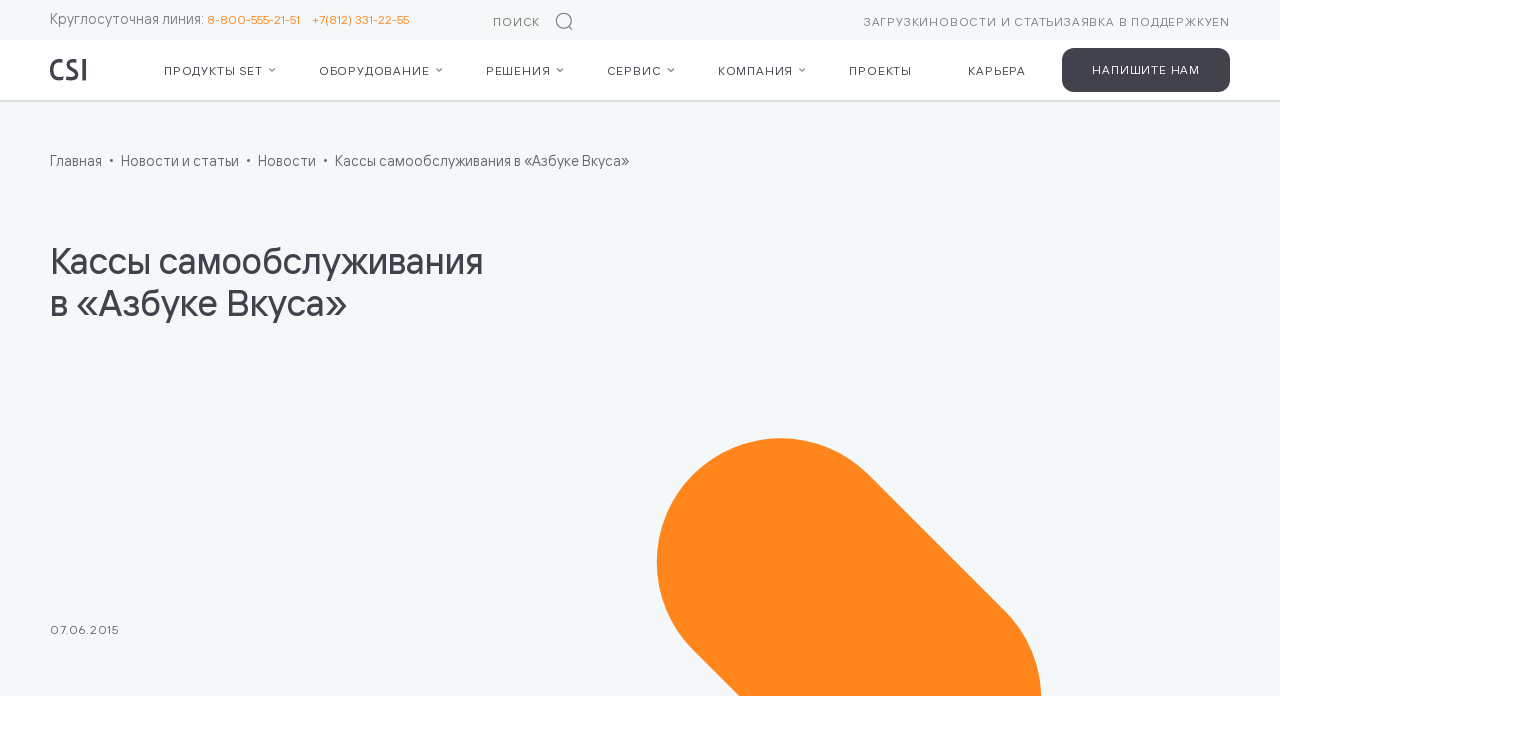

--- FILE ---
content_type: text/html; charset=UTF-8
request_url: https://crystals.ru/infocenter/news/kassy-samoobsluzhivaniya-v-azbuke-vkusa/
body_size: 10204
content:
<!DOCTYPE html><html lang="ru"> <head> <meta http-equiv="Content-Type" content="text/html; charset=UTF-8" /><meta name="robots" content="index, follow" /><meta name="description" content="Новость «Кассы самообслуживания в «Азбуке Вкуса»». Еще больше новостей из мира розничной торговли и компаний-производителей в разделе новостей на официальном сайте CSI." /><link href="/bitrix/cache/css/ru/main/page_73b3fc334a990754dfa4e079ed5c2539/page_73b3fc334a990754dfa4e079ed5c2539_v1.css?1761985038108214" type="text/css" rel="stylesheet" /><script>if(!window.BX)window.BX={};if(!window.BX.message)window.BX.message=function(mess){if(typeof mess==='object'){for(let i in mess) {BX.message[i]=mess[i];} return true;}};</script><script>(window.BX||top.BX).message({"JS_CORE_LOADING":"Загрузка...","JS_CORE_NO_DATA":"- Нет данных -","JS_CORE_WINDOW_CLOSE":"Закрыть","JS_CORE_WINDOW_EXPAND":"Развернуть","JS_CORE_WINDOW_NARROW":"Свернуть в окно","JS_CORE_WINDOW_SAVE":"Сохранить","JS_CORE_WINDOW_CANCEL":"Отменить","JS_CORE_WINDOW_CONTINUE":"Продолжить","JS_CORE_H":"ч","JS_CORE_M":"м","JS_CORE_S":"с","JSADM_AI_HIDE_EXTRA":"Скрыть лишние","JSADM_AI_ALL_NOTIF":"Показать все","JSADM_AUTH_REQ":"Требуется авторизация!","JS_CORE_WINDOW_AUTH":"Войти","JS_CORE_IMAGE_FULL":"Полный размер"});</script><script src="/bitrix/js/main/core/core.min.js?1738063977225181"></script><script>BX.Runtime.registerExtension({"name":"main.core","namespace":"BX","loaded":true});</script><script>BX.setJSList(["\/bitrix\/js\/main\/core\/core_ajax.js","\/bitrix\/js\/main\/core\/core_promise.js","\/bitrix\/js\/main\/polyfill\/promise\/js\/promise.js","\/bitrix\/js\/main\/loadext\/loadext.js","\/bitrix\/js\/main\/loadext\/extension.js","\/bitrix\/js\/main\/polyfill\/promise\/js\/promise.js","\/bitrix\/js\/main\/polyfill\/find\/js\/find.js","\/bitrix\/js\/main\/polyfill\/includes\/js\/includes.js","\/bitrix\/js\/main\/polyfill\/matches\/js\/matches.js","\/bitrix\/js\/ui\/polyfill\/closest\/js\/closest.js","\/bitrix\/js\/main\/polyfill\/fill\/main.polyfill.fill.js","\/bitrix\/js\/main\/polyfill\/find\/js\/find.js","\/bitrix\/js\/main\/polyfill\/matches\/js\/matches.js","\/bitrix\/js\/main\/polyfill\/core\/dist\/polyfill.bundle.js","\/bitrix\/js\/main\/core\/core.js","\/bitrix\/js\/main\/polyfill\/intersectionobserver\/js\/intersectionobserver.js","\/bitrix\/js\/main\/lazyload\/dist\/lazyload.bundle.js","\/bitrix\/js\/main\/polyfill\/core\/dist\/polyfill.bundle.js","\/bitrix\/js\/main\/parambag\/dist\/parambag.bundle.js"]);</script><script>(window.BX||top.BX).message({"LANGUAGE_ID":"ru","FORMAT_DATE":"DD.MM.YYYY","FORMAT_DATETIME":"DD.MM.YYYY HH:MI:SS","COOKIE_PREFIX":"BITRIX_SM","SERVER_TZ_OFFSET":"0","UTF_MODE":"Y","SITE_ID":"ru","SITE_DIR":"\/","USER_ID":"","SERVER_TIME":1768692700,"USER_TZ_OFFSET":0,"USER_TZ_AUTO":"Y","bitrix_sessid":"2b5fac71d1560a70725ac0640d0fcdc9"});</script><script src="/bitrix/js/infograd.marker/init.js?1709278922298"></script><script>BX.setJSList(["\/local\/templates\/main\/js\/article.js","\/bitrix\/components\/bitrix\/search.title\/script.js"]);</script><script>BX.setCSSList(["\/local\/templates\/main\/css\/article.css","\/local\/templates\/main\/css\/block-form.css"]);</script><meta name="viewport" content="width=device-width, initial-scale=1, maximum-scale=1, user-scalable=no, shrink-to-fit=no"><meta name="format-detection" content="telephone=no"><meta name="msapplication-TileColor" content="#ffffff"><meta name="theme-color" content="#ffffff"><script data-skip-moving="true" src="https://www.google.com/recaptcha/api.js?render=6Lc-YcInAAAAAC6IFpdjnxR-X-BJAMbv3D7R_Lnn&hl=ru"></script><script data-skip-moving="true">window.grecaptchaPublicKey = '6Lc-YcInAAAAAC6IFpdjnxR-X-BJAMbv3D7R_Lnn';</script><style>.uniform-req-textfield{display:none;}</style><style>.uniform-req-textfield{display:none;}</style><style>.uniform-req-textfield{display:none;}</style><style>.uniform-req-textfield{display:none;}</style><!-- dev2fun module opengraph --><meta property="og:title" content="Кассы самообслуживания в &laquo;Азбуке Вкуса&raquo; | Новости от CSI"/><meta property="og:description" content="Новость &laquo;Кассы самообслуживания в &laquo;Азбуке Вкуса&raquo;&raquo;. Еще больше новостей из мира розничной торговли и компаний-производителей в разделе новостей на официальном са..."/><meta property="og:url" content="https://crystals.ru/infocenter/news/kassy-samoobsluzhivaniya-v-azbuke-vkusa/"/><meta property="og:type" content="website"/><meta property="og:image" content="https://crystals.ru/upload/iblock/e14/5kfixnr4bdsjn69qyl46b5o3gi1jqzuo/azbuka_self_checkout.jpg"/><meta property="og:image:type" content="image/jpeg"/><meta property="og:image:width" content="470"/><meta property="og:image:height" content="160"/><!-- /dev2fun module opengraph --><script src="/bitrix/cache/js/ru/main/template_e8a9222bb9fd08e8a353b19b49d8de23/template_e8a9222bb9fd08e8a353b19b49d8de23_v1.js?17600147666883"></script><script src="/bitrix/cache/js/ru/main/page_dfaa8997386fd7f7e92fe610c8efec23/page_dfaa8997386fd7f7e92fe610c8efec23_v1.js?17600148102391"></script><script>var _ba = _ba || []; _ba.push(["aid", "a8164f0bdb9060b4335647673fc68716"]); _ba.push(["host", "crystals.ru"]); (function() {var ba = document.createElement("script"); ba.type = "text/javascript"; ba.async = true;ba.src = (document.location.protocol == "https:" ? "https://" : "http://") + "bitrix.info/ba.js";var s = document.getElementsByTagName("script")[0];s.parentNode.insertBefore(ba, s);})();</script><link rel="stylesheet" type="text/css" href="/local/templates/main/css/style.css?176674945847794" media="all"><link rel="stylesheet" type="text/css" href="/local/templates/main/css/article.css?1761985038104705" media="all"><link rel="stylesheet" type="text/css" href="/local/templates/main/css/simpleLightbox.min.css?17619850385323" media="all"><link rel="stylesheet" type="text/css" href="/local/templates/main/css/local.css?17315856356739" media="all"> <link rel="shortcut icon" href="/local/templates/main/img/favicon.png" type="image/png"> <title>Кассы самообслуживания в «Азбуке Вкуса» | Новости от CSI</title> <!-- Yandex.Metrika counter --><script type="text/javascript"> (function(m,e,t,r,i,k,a){ m[i]=m[i]||function(){(m[i].a=m[i].a||[]).push(arguments)}; m[i].l=1*new Date(); for (var j = 0; j < document.scripts.length; j++) {if (document.scripts[j].src === r) { return; }} k=e.createElement(t),a=e.getElementsByTagName(t)[0],k.async=1,k.src=r,a.parentNode.insertBefore(k,a) })(window, document,'script','https://mc.yandex.ru/metrika/tag.js', 'ym'); ym(12246643, 'init', {webvisor:true, trackHash:true, clickmap:true, accurateTrackBounce:true, trackLinks:true});</script><noscript><div><img src="https://mc.yandex.ru/watch/12246643" style="position:absolute; left:-9999px;" alt="" /></div></noscript><!-- /Yandex.Metrika counter --> <!-- Carrot quest BEGIN --> <script type="text/javascript"> !function(){function t(t,e){return function(){window.carrotquestasync.push(t,arguments)}}if("undefined"==typeof carrotquest){var e=document.createElement("script");e.type="text/javascript",e.async=!0,e.src="https://cdn.carrotquest.app/api.min.js",document.getElementsByTagName("head")[0].appendChild(e),window.carrotquest={},window.carrotquestasync=[],carrotquest.settings={};for(var n=["connect","track","identify","auth","onReady","addCallback","removeCallback","trackMessageInteraction"],a=0;a<n.length;a++)carrotquest[n[a]]=t(n[a])}}(),carrotquest.connect("49122-a9a81f87f3ea4d6b59f519c5ae"); </script> <!-- Carrot quest END --> </head> <body> <div id="panel"> </div> <input class="trigger-input" type="checkbox"> <header> <div class="phone"> Круглосуточная линия: <a href="tel:88005552151+78123312255+78123312255">8-800-555-21-51&emsp;<a href="tel:+78123312255">+7(812) 331-22-55</a></a> </div> <input class="search" type="search" placeholder="поиск по сайту" data-toggle="modal" data-target="search-modal" readonly> <ul class="menu-mini"> <li><a href="/service/downloads/" >Загрузки</a></li> <li><a href="/infocenter/" >Новости и статьи</a></li> <li><a href="https://support.crystals.ru/CA/SelfService/NewClaim.aspx" target="_blank">Заявка в поддержку</a></li> <li><a href="/en/" >EN</a></li></ul> <div class="logo"><a class="logo-csi" href="/"></a></div> <button id="trigger" title="Меню"></button> <ul class="menu"> <li class="sub"> <a >Продукты Set</a> <button class="sub-menu-mobile-show"></button> <ul> <li class="sub "> <a href="/products/set-retail/" class="">Set Retail</a> <button class="sub-menu-mobile-show"></button> <ul> <li class=" is-gray "> <a >Для бизнеса</a> </li> <li class=" is-black "> <a href="/products/set-retail/kassy/">Кассы</a> </li> <li class=" is-black "> <a href="/products/set-retail/operatsionnyy-den/">Операционный день</a> </li> <li class=" is-black "> <a href="/products/set-retail/loyalnost/">Лояльность</a> </li> <li class=" is-black "> <a href="/products/set-retail/tsenniki-i-etiketki/">Ценники и этикетки</a> </li> <li class=" is-black "> <a href="/products/set-retail/vesy/">Весы</a> </li> <li class=" is-black "> <a href="/products/set-retail/markirovka/">Маркировка</a> </li> <li class=" is-black "> <a href="/products/set-retail/bot-pomoshchnik-kassira/">Бот — помощник кассира</a> </li> <li class=" is-black "> <a href="/products/set-retail/vozmozhnosti/">Дополнительные возможности</a> </li> <li class=" is-gray with-margin "> <a >Для IT</a> </li> <li class=" is-black "> <a href="/products/set-retail/integratsiya/">Интеграция</a> </li> <li class=" is-black "> <a href="/products/set-retail/stek-tekhnologiy/">Стек технологий</a> </li> <li class=" is-black "> <a href="/products/set-retail/platezhi/">Платежи</a> </li> <div class="prev"></div> </ul> </li> <li class="sub "> <a href="/products/set-prisma/" class="">Set Prisma</a> <button class="sub-menu-mobile-show"></button> <ul> <li class=" is-black "> <a href="/products/set-prisma/primery-kassovykh-narusheniy/">Примеры кассовых нарушений</a> </li> <div class="prev"></div> </ul> </li> <li class="sub "> <a href="/products/set-loyalty/" class="">Set Loyalty</a> <button class="sub-menu-mobile-show"></button> <ul> <li class=" is-black "> <a href="/products/set-loyalty/stsenarii/">Задачи, которые решает Set Loyalty</a> </li> <li class=" is-black "> <a href="/products/set-loyalty/srm/">CDP: Покупатели</a> </li> <li class=" is-black "> <a href="/products/set-loyalty/aktsii/">Акции</a> </li> <li class=" is-black "> <a href="/products/set-loyalty/kommunikatsii/">Коммуникации</a> </li> <li class=" is-black "> <a href="/products/set-loyalty/analitika/">Аналитика</a> </li> <div class="prev"></div> </ul> </li> <li class="sub "> <a href="/products/set-sco/" class="">Set SCO</a> <button class="sub-menu-mobile-show"></button> <ul> <li class=" is-black "> <a href="/products/set-sco/pokaz-reklamy/">Показ рекламы</a> </li> <li class=" is-black "> <a href="/products/set-sco/stantsiya-konsultanta/">Станция консультанта</a> </li> <li class=" is-black "> <a href="/products/set-sco/raspoznavanie-tovara/">Распознавание товара</a> </li> <div class="prev"></div> </ul> </li> <li class=""><a href="/products/set-fashion/" >Set Fashion</a></li> <li class="content-item"> <a href="https://crystals.ru/projects/pochemu-riv-gosh-vybrala-set-retail-strategicheskiy-perekhod-na-rossiyskuyu-kassovuyu-sistemu-dlya-b/" class="content-item__inner grey"> <img src="/upload/resize_cache/iblock/46a/jtrt2hcxruhql872wbgh66eebvxej1g5/228_120_1409c3ec8cd4d194bceb34ab7e6027b13/project_rg.png" alt=""> <h5>Почему «Рив Гош» выбрала Set Retail? </h5> <div class="content-item__text"> Рассказали о предпосылках и специфике этого проекта. </div> </a> </li> <div class="prev"></div> </ul> </li> <li class="sub categories-items is-loading js-menu-equipment"> <a href="/equipment/">Оборудование</a> <button class="sub-menu-mobile-show js-btn-load-equipment"></button> <ul class="js-items-load"> </ul> </li> <li class="sub"> <a href="/solutions/">Решения</a> <button class="sub-menu-mobile-show"></button> <ul> <li class="sub "> <a class="">Технологические</a> <button class="sub-menu-mobile-show"></button> <ul> <li class=" "> <a href="/solutions/modern-cash-line/">Современная кассовая линия</a> </li> <li class=" "> <a href="/solutions/klaviaturnye-kassy/">Клавиатурные кассы</a> </li> <li class=" "> <a href="/solutions/sensornye-kassy/">Сенсорные кассы</a> </li> <li class=" "> <a href="/solutions/self-service-systems/">Системы самообслуживания</a> </li> <li class=" "> <a href="/solutions/mobilnoe-rabochee-mesto-sotrudnika-magazina-csi-moby/">CSI Moby</a> </li> <li class=" "> <a href="/solutions/set-hybrid-gibridnaya-kassa/">Гибридные кассы</a> </li> <div class="prev"></div> </ul> </li> <li class="content-item"> <a href="/projects/torgovaya-set-karavan-zapustila-kassy-samoobsluzhivaniya/" class="content-item__inner grey"> <img src="/upload/resize_cache/iblock/36c/296zuhn0afuxkq2501uj9vtbw9hgq34t/228_120_1409c3ec8cd4d194bceb34ab7e6027b13/10009.png" alt=""> <h5>Самообслуживание — как идеал</h5> <div class="content-item__text"> «Караван»: с кассами самообслуживания сеть экономит 6,4 млн в месяц </div> </a> </li> <li class="content-item"> <a href="https://crystals.ru/projects/pochemu-riv-gosh-vybrala-set-retail-strategicheskiy-perekhod-na-rossiyskuyu-kassovuyu-sistemu-dlya-b/" class="content-item__inner grey"> <img src="/upload/resize_cache/iblock/46a/jtrt2hcxruhql872wbgh66eebvxej1g5/228_120_1409c3ec8cd4d194bceb34ab7e6027b13/project_rg.png" alt=""> <h5>Почему «Рив Гош» выбрала Set Retail? </h5> <div class="content-item__text"> Рассказали о предпосылках и специфике этого проекта. </div> </a> </li> <div class="prev"></div> </ul> </li> <li class="sub"> <a href="/service/">Сервис</a> <button class="sub-menu-mobile-show"></button> <ul> <li class="sub "> <a class="">Сервис ПО</a> <button class="sub-menu-mobile-show"></button> <ul> <li class=" "> <a href="/service/products/soprovozhdenie-produktov-set/">Сопровождение продуктов Set</a> </li> <li class=" "> <a href="/service/products/egais-podderzhka/">ЕГАИС-поддержка</a> </li> <li class=" "> <a href="/service/products/servis-monitoringa-set-monitor/">Сервис мониторинга Set Monitor</a> </li> <li class=" "> <a href="/service/products/otkrytie-novykh-magazinov-i-masshtabirovanie-torgovykh-setey/">Открытие новых магазинов и масштабирование торговых сетей</a> </li> <li class=" "> <a href="/service/products/podderzhka-lokalnogo-i-integratsionnogo-moduley-chestnyy-znak/">Поддержка локального и интеграционного модулей «Честный знак»</a> </li> <div class="prev"></div> </ul> </li> <li class="sub "> <a class="">Сервис оборудования</a> <button class="sub-menu-mobile-show"></button> <ul> <li class=" "> <a href="/service/products/servis-oborudovaniya/">Сервисное обслуживание оборудования</a> </li> <li class=" "> <a href="/service/products/fns-podderzhka/">ФНС.Поддержка</a> </li> <li class=" "> <a href="/service/products/lazernaya-markirovka-oborudovaniya/">Лазерная маркировка оборудования</a> </li> <li class=" "> <a href="/service/products/komponentnyy-i-modulnyy-remont/">Компонентный и модульный ремонт</a> </li> <li class=" "> <a href="/service/products/importozameshchenie-zip/">Импортозамещение ЗИП</a> </li> <div class="prev"></div> </ul> </li> <li class="sub "> <a class="">Справочная информация</a> <button class="sub-menu-mobile-show"></button> <ul> <li class=" "> <a href="/service/">Сервис CSI</a> </li> <li class=" "> <a href="/service/products/proektnaya-deyatelnost/">Проектная деятельность</a> </li> <li class=" "> <a href="/service/downloads/">Загрузки</a> </li> <li class=" "> <a href="/service/warranty-and-repair/">Гарантия и ремонт</a> </li> <li class=" "> <a href="https://crystals.atlassian.net/wiki/spaces/SR10SUPPORT/overview">Портал поддержки</a> </li> <div class="prev"></div> </ul> </li> <li class="content-item"> <a href="https://crystals.ru/infocenter/news/dostup-k-obnovleniyam-set-retail-izmenenie-usloviy-s-sentyabrya-2025-/" class="content-item__inner grey"> <img src="/upload/resize_cache/iblock/987/5x37k9l119ta79biiynkrgkry2g16k1z/228_120_1409c3ec8cd4d194bceb34ab7e6027b13/Zaglushka.png" alt=""> <h5>С 1 сентября 2025 года доступ к обновлениям кассовой системы и порталу поддержки будет ограничен для компаний, у которых с нами не заключен сервисный контракт. </h5> <div class="content-item__text"> Подробнее </div> </a> </li> <div class="prev"></div> </ul> </li> <li class="sub"> <a href="/company/">Компания</a> <button class="sub-menu-mobile-show"></button> <ul> <li class="sub menu-title-hidden"> <a href="#" class="menu-item-hidden"></a> <button class="sub-menu-mobile-show"></button> <ul> <li class=" bolder "> <a href="/company/">О компании</a> </li> <li class=" bolder "> <a href="/company/requisites/">Реквизиты</a> </li> <li class=" bolder "> <a href="/company/partners/">Партнёры</a> </li> <div class="prev"></div> </ul> </li> <li class="sub menu-title-hidden"> <a href="#" class="menu-item-hidden"></a> <button class="sub-menu-mobile-show"></button> <ul> <li class=" bolder "> <a href="/company/contacts/">Контакты</a> </li> <li class="active bolder "> <a href="/infocenter/">Новости и статьи</a> </li> <li class=" bolder "> <a href="/it-activities-info/">Раскрытие сведений о деятельности в области ИТ</a> </li> <div class="prev"></div> </ul> </li> <li class="content-item"> <a href="/projects/torgovaya-set-karavan-zapustila-kassy-samoobsluzhivaniya/" class="content-item__inner grey"> <img src="/upload/resize_cache/iblock/36c/296zuhn0afuxkq2501uj9vtbw9hgq34t/228_120_1409c3ec8cd4d194bceb34ab7e6027b13/10009.png" alt=""> <h5>Самообслуживание — как идеал</h5> <div class="content-item__text"> «Караван»: с кассами самообслуживания сеть экономит 6,4 млн в месяц </div> </a> </li> <li class="content-item"> <a href="https://crystals.ru/projects/pochemu-riv-gosh-vybrala-set-retail-strategicheskiy-perekhod-na-rossiyskuyu-kassovuyu-sistemu-dlya-b/" class="content-item__inner grey"> <img src="/upload/resize_cache/iblock/46a/jtrt2hcxruhql872wbgh66eebvxej1g5/228_120_1409c3ec8cd4d194bceb34ab7e6027b13/project_rg.png" alt=""> <h5>Почему «Рив Гош» выбрала Set Retail? </h5> <div class="content-item__text"> Рассказали о предпосылках и специфике этого проекта. </div> </a> </li> <div class="prev"></div> </ul> </li> <li class=""> <a href="/projects/">Проекты</a> </li> <li class=""> <a href="https://careers.crystals.ru/">Карьера</a> </li> </ul> <button class="btn header-btn" data-toggle="modal" data-target="form-modal-more-about-products">Напишите нам</button> </header> <section class="constructor with-sidebar full left gray" data-title=""> <div class="block-1 container type-1 is-gray block-1--full-width"> <ul class="breadcrumbs" itemprop="http://schema.org/breadcrumb" itemscope itemtype="http://schema.org/BreadcrumbList"><li itemprop="itemListElement" itemscope itemtype="http://schema.org/ListItem"><a href="/" title="Главная" itemprop="item"><span itemprop="name">Главная</span></a><meta itemprop="position" content="1" /></li><li itemprop="itemListElement" itemscope itemtype="http://schema.org/ListItem"><a href="/infocenter/" title="Новости и статьи" itemprop="item"><span itemprop="name">Новости и статьи</span></a><meta itemprop="position" content="2" /></li><li itemprop="itemListElement" itemscope itemtype="http://schema.org/ListItem"><a href="/infocenter/news/" title="Новости" itemprop="item"><span itemprop="name">Новости</span></a><meta itemprop="position" content="3" /></li><li itemprop="itemListElement" itemscope itemtype="http://schema.org/ListItem"><span itemprop="item"><span itemprop="name">Кассы самообслуживания в «Азбуке Вкуса»</span></span><meta itemprop="position" content="4" /></li></ul> <h1 class="title" data-resize-font>Кассы самообслуживания в «Азбуке Вкуса»</h1> <p> <time datetime="2015-06-07">07.06.2015</time> </p> <div class="video-1 rellax" data-rellax-percentage="0.6" style="transform: translate3d(0px, -10px, 0px); background-image: url('');"></div> </div> </section> <section class="constructor with-sidebar full left"> <!--block infocenter_heading 3557--><!--block content 3558--> <div class="container carousel" id="bx_2610656952_3558"> <div class="constructor-block"> <p>Улица Большая Якиманка расположена внутри Садового кольца — центра притяжения жителей и гостей Москвы.</p><p>Именно здесь, неподалёку от Третьяковской галереи и парка Горького, расположился один из магазинов сети «Азбука Вкуса».</p><p>3 июня 2015 года супермаркет перешёл на новый уровень сервиса — теперь покупатели могут рассчитываться не только на обычных кассах, но и на кассах самообслуживания. Три новые кассы Move Flow разделяют поток покупателей и помогают людям с небольшим количеством покупок быстрее расплатиться.</p><p>Клиенты «Азбуки Вкуса» привыкли к новинкам — это уже второй магазин сети, в котором работают кассы самообслуживания. «Азбука Вкуса» не только предлагает уникальный ассортимент товаров, но и предоставляет безупречный сервис.</p><p>Адрес магазина: г. Москва, ул. Большая Якиманка, д. 32.</p> </div> </div> <!--block sharing 3559--><div class="share mHidden" id="bx_3969664558_3559"> <div>Поделиться:</div> <a class="tg" href="#" onclick="window.open('https://telegram.me/share/url?url=https://crystals.ru/infocenter/news/kassy-samoobsluzhivaniya-v-azbuke-vkusa/','sharer','status=0,toolbar=0,width=650,height=500'); return false;"></a> <a class="vk" href="#" onclick="window.open('https://vk.com/share.php?url=https://crystals.ru/infocenter/news/kassy-samoobsluzhivaniya-v-azbuke-vkusa/','sharer','status=0,toolbar=0,width=650,height=500'); return false;"></a> </div> </section> <section class="block-subscription mHidden"> <div class="container"> <form class="js-uniform form" data-url="/infocenter/news/kassy-samoobsluzhivaniya-v-azbuke-vkusa/" method="POST" id="uniform_1" action="/infocenter/news/kassy-samoobsluzhivaniya-v-azbuke-vkusa/" novalidate data-base-error="Пожалуйста, заполните поле" data-length-error="Длина поля может быть от #min# до #max# символов" > <h2 class="title">Подпишитесь на наши новости</h2> <div class="form-group"> <input type="email" placeholder="E-MAIL *" name="P[EMAIL]" required="required" data-error-text="Введите корректный email" > <div class="invalid-message"></div> </div> <input type="hidden" name="P[PAGE_FROM]" value="/infocenter/news/kassy-samoobsluzhivaniya-v-azbuke-vkusa/" > <button type="submit" class="btn form__submit">Отправить</button> <div class="google-privacy"> Защита от спама reCAPTCHA <br> <a href="https://policies.google.com/privacy" target="_blank">Конфиденциальность</a> и <a href="https://policies.google.com/terms" target="_blank">Условия использования</a>. </div><input type="hidden" name="sessid" id="sessid" value="2b5fac71d1560a70725ac0640d0fcdc9" /><input type="text" name="fio" value="" class="uniform-req-textfield" title=""> <input type="hidden" name="uniform_ajax1" value="submit"> <input type="hidden" name="FORM_ID" value="uniform_1"> </form> <div class="img"></div> </div> </section> <footer> <div class="container"> <div class="copyright"> <a class="logo-csi" href="/"></a> </div> <ul class="menu-footer"> <li> <a href="/products/set-retail/">Продукты Set</a> <ul> <li> <a href="/products/set-retail/">Set Retail</a> </li> <li> <a href="/products/set-prisma/">Set Prisma</a> </li> <li> <a href="/products/set-fashion/">Set Fashion</a> </li> <li> <a href="/products/set-loyalty/">Set Loyalty</a> </li> <li> <a href="/products/set-sco/">Set SCO</a> </li> </ul> </li> <li> <a href="/solutions/">Решения</a> <ul> <li> <a href="/solutions/modern-cash-line/">Современная кассовая линия</a> </li> <li> <a href="/solutions/klaviaturnye-kassy/">Клавиатурные кассы</a> </li> <li> <a href="/solutions/sensornye-kassy/">Сенсорные кассы</a> </li> <li> <a href="/solutions/self-service-systems/">Системы самообслуживания</a> </li> <li> <a href="/solutions/mobilnoe-rabochee-mesto-sotrudnika-magazina-csi-moby/">CSI Moby</a> </li> <li> <a href="/solutions/set-hybrid-gibridnaya-kassa/">Гибридные кассы</a> </li> </ul> </li> <li> <a href="/service/">Сервис</a> <ul> <li> <a href="/service/">Сервис CSI</a> </li> <li> <a href="#"></a> </li> </ul> </li> <li><a href="/projects/">Проекты</a></li> <li> <a href="/company/">Компания</a> <ul> <li> <a href="/company/">О компании</a> </li> <li> <a href="/company/requisites/">Реквизиты</a> </li> <li> <a href="/company/partners/">Партнёры</a> </li> <li> <a href="/company/contacts/">Контакты</a> </li> <li> <a href="/infocenter/">Новости и статьи</a> </li> <li> <a href="/it-activities-info/">Раскрытие сведений о деятельности в области ИТ</a> </li> </ul> </li> </ul> <div> <a class="phone" href="tel:88005552151+78123312255"> 8-800-555-21-51<br>+7(812) 331-22-55 </a> <ul class="soc"> <li><a class="soc-tg" href="https://t.me/sdelali_kassy" target="_blank" rel="nofollow"></a></li> <li><a class="soc-yt" href="https://www.youtube.com/user/rucrystals" target="_blank" rel="nofollow"></a></li> <li><a class="soc-vk" href="https://vk.com/crystals_ru" target="_blank" rel="nofollow"></a></li> </ul> </div> <div class="bottom"> <a href="/privacy/">Политика обработки персональных данных</a> <div class="nimax"> Дизайн и разработка <a href="https://www.nimax.ru/" target="_blank">Nimax</a> </div> </div> </div></footer><div id="modal-bg"></div><div id="menu-bg"></div><script type="text/javascript"> var componentListEquipment = {"signedParameters":"YTowOnt9.dc3940bf0bc29f2f78d560ad397c9c3f9add03f6a75cfeb41fbaa195470e4441","componentName":"csi:equipment.list","templateName":"menu"};</script><div id="search-modal" class="search-modal modal" data-modal="search-modal"> <div class="container"> <div class="search-title__body"> <div id="search-modal"><form action="/search/index.php"><input id="title-search-input" name="q" class="search" type="search" placeholder="Введите для поиска" autofocus /> <button class="btn btn-orange" type="submit">Искать по сайту</button></form></div><script> document.addEventListener('DOMContentLoaded', () => {	new JCTitleSearch({	'AJAX_PAGE' : '/infocenter/news/kassy-samoobsluzhivaniya-v-azbuke-vkusa/?SECTION_CODE=news&amp;ELEMENT_CODE=kassy-samoobsluzhivaniya-v-azbuke-vkusa',	'CONTAINER_ID': 'search-modal',	'INPUT_ID': 'title-search-input',	'MIN_QUERY_LEN': 3	});	});</script> <span class="close close-js close-btn"><i class="icon-cross"></i></span> </div> </div></div><div id="result-modal" class="modal result-modal left" data-modal="result-modal"> <span class="close close-js close-btn"><i class="icon-cross"></i></span> <div class="form-result-message"> <h2 class="title">&nbsp;</h2> <button type="submit" class="btn button-result-js close-current-js"></button> </div></div><div id="full-error-modal" class="modal result-modal left" data-modal="full-error-modal"> <span class="close close-js close-btn"><i class="icon-cross"></i></span> <div class="form-result-message"> <h2 class="title">Произошла ошибка при отправке.<br> Попробуйте еще раз</h2> <button type="submit" class="btn button-result-js close-current-js">Отправить повторную заявку</button> </div></div><div id="video-modal" class="modal modal-video" data-modal="video-modal"> <div class="container modal-video-container"> <div class="modal-video-body"> <div class="modal-video-header"> <h4 class=" js-modal-video-title">&nbsp;</h4> <span class="close close-btn close-js"><i class="icon-cross"></i></span> </div> <div class="modal-video-block js-modal-video-block"></div> </div> </div></div> <div id="form-modal-presentation" class="modal form-more left" data-modal="form-modal-presentation"> <span class="close close-btn close-js"><i class="icon-cross"></i></span> <h2 class="title">Получить презентацию. Кассы самообслуживания в «Азбуке Вкуса»</h2> <form class="js-uniform form" data-url="/infocenter/news/kassy-samoobsluzhivaniya-v-azbuke-vkusa/" method="POST" id="uniform_2" action="/infocenter/news/kassy-samoobsluzhivaniya-v-azbuke-vkusa/" novalidate data-base-error="Пожалуйста, заполните поле" data-length-error="Длина поля может быть от #min# до #max# символов" > <div class="form-group"> <input type="text" placeholder="Имя *" name="P[NAME]" required="required" > <div class="invalid-message"></div> </div> <div class="form-group"> <label class="phone-label"> <input type="tel" placeholder="Номер телефона *" name="P[PHONE]" required="required" data-min-length="5" data-max-length="18" data-error-text="Введите корректный номер телефона - он может содержать только цифры и '+' в начале" > </label> <div class="invalid-message"></div> </div> <div class="form-group"> <input type="email" placeholder="E-MAIL *" name="P[EMAIL]" required="required" data-error-text="Введите корректный email" > <div class="invalid-message"></div> </div> <div class="form-group"> <input type="text" placeholder="Компания *" name="P[COMPANY]" required="required" > <div class="invalid-message"></div> </div> <div class="google-privacy"> Защита от спама reCAPTCHA <br> <a href="https://policies.google.com/privacy" target="_blank">Конфиденциальность</a> и <a href="https://policies.google.com/terms" target="_blank">Условия использования</a>. </div> <label class="ch" for="personal_uniform_2"> <input type="checkbox" id="personal_uniform_2" name="P[PD]" required="required" value="1"> <div>Согласен(-на) с <a href="/privacy/" target="_blank">политикой обработки персональных данных.</a></div> </label> <label class="ch" for="personal_uniform_2"> <input type="checkbox" id="personal_uniform_2" name="P[ADVERTISING_ACCETPION]" value="1"> <div>Соглашаюсь на <a href="/advertising/" target="_blank">получение информационных материалов.</a></div> </label> <input type="hidden" name="P[PAGE_FROM]" value="/infocenter/news/kassy-samoobsluzhivaniya-v-azbuke-vkusa/" > <button type="submit" class="btn form__submit">Отправить заявку</button><input type="hidden" name="sessid" id="sessid_1" value="2b5fac71d1560a70725ac0640d0fcdc9" /><input type="text" name="fio" value="" class="uniform-req-textfield" title=""> <input type="hidden" name="uniform_ajax2" value="submit"> <input type="hidden" name="FORM_ID" value="uniform_2"> </form> <div class="img-wrapper" data-rellax-percentage="0.5"> <div class="img" style="background-image:url('/upload/resize_cache/iblock/2da/5x11mutgyjurt1yyukt6u6i0m77p346m/306_306_2/main3.jpg');"></div> </div> </div> <div id="form-modal-calculate-price" class="modal form-more left" data-modal="form-modal-calculate-price"> <span class="close close-btn close-js"><i class="icon-cross"></i></span> <form class="js-uniform form" data-url="/infocenter/news/kassy-samoobsluzhivaniya-v-azbuke-vkusa/" method="POST" id="uniform_3" action="/infocenter/news/kassy-samoobsluzhivaniya-v-azbuke-vkusa/" novalidate data-base-error="Пожалуйста, заполните поле" data-length-error="Длина поля может быть от #min# до #max# символов" > <h2 class="title">Расчёт стоимости</h2> <div class="form-group"> <input type="text" placeholder="Имя *" name="P[NAME]" required="required" > <div class="invalid-message"></div> </div> <div class="form-group"> <label class="phone-label"> <input type="tel" placeholder="Номер телефона *" name="P[PHONE]" required="required" data-min-length="5" data-max-length="18" data-error-text="Введите корректный номер телефона - он может содержать только цифры и '+' в начале" > </label> <div class="invalid-message"></div> </div> <div class="form-group"> <input type="email" placeholder="E-MAIL *" name="P[EMAIL]" required="required" data-error-text="Введите корректный email" > <div class="invalid-message"></div> </div> <div class="form-group"> <input type="text" placeholder="Компания *" name="P[COMPANY]" required="required" > <div class="invalid-message"></div> </div> <div class="google-privacy"> Защита от спама reCAPTCHA <br> <a href="https://policies.google.com/privacy" target="_blank">Конфиденциальность</a> и <a href="https://policies.google.com/terms" target="_blank">Условия использования</a>. </div> <label class="ch" for="personal_uniform_3"> <input type="checkbox" id="personal_uniform_3" name="P[PD]" required="required" value="1"> <div>Согласен(-на) с <a href="/privacy/" target="_blank">политикой обработки персональных данных.</a></div> </label> <label class="ch" for="personal_uniform_3"> <input type="checkbox" id="personal_uniform_3" name="P[ADVERTISING_ACCETPION]" value="1"> <div>Соглашаюсь на <a href="/advertising/" target="_blank">получение информационных материалов.</a></div> </label> <input type="hidden" name="P[PAGE_FROM]" value="/infocenter/news/kassy-samoobsluzhivaniya-v-azbuke-vkusa/" > <button type="submit" class="btn form__submit">Отправить заявку</button><input type="hidden" name="sessid" id="sessid_2" value="2b5fac71d1560a70725ac0640d0fcdc9" /><input type="text" name="fio" value="" class="uniform-req-textfield" title=""> <input type="hidden" name="uniform_ajax3" value="submit"> <input type="hidden" name="FORM_ID" value="uniform_3"> </form> <div class="author"> <img src="/upload/resize_cache/iblock/78a/2h3gzcj610e04jprkncc622lezy3oqrd/118_118_2409c3ec8cd4d194bceb34ab7e6027b13/ankudinov.png" alt="Алексей Анкудинов"> <div> <p>Алексей Анкудинов</p> <p>Директор по продуктам Set</p> </div> </div> </div><div id="form-modal-more-about-products" class="modal form-more left" data-modal="form-modal-more-about-products"> <span class="close close-btn close-js"><i class="icon-cross"></i></span> <form class="js-uniform form" data-url="/infocenter/news/kassy-samoobsluzhivaniya-v-azbuke-vkusa/" method="POST" id="uniform_4" action="/infocenter/news/kassy-samoobsluzhivaniya-v-azbuke-vkusa/" novalidate data-base-error="Пожалуйста, заполните поле" data-length-error="Длина поля может быть от #min# до #max# символов" > <h2 class="title">Узнайте больше о наших продуктах и решениях</h2> <div class="form-group"> <input type="text" placeholder="Имя *" name="P[NAME]" required="required" > <div class="invalid-message"></div> </div> <div class="form-group"> <label class="phone-label"> <input type="tel" placeholder="Номер телефона *" name="P[PHONE]" required="required" data-min-length="5" data-max-length="18" data-error-text="Введите корректный номер телефона - он может содержать только цифры и '+' в начале" > </label> <div class="invalid-message"></div> </div> <div class="form-group"> <input type="email" placeholder="E-MAIL *" name="P[EMAIL]" required="required" data-error-text="Введите корректный email" > <div class="invalid-message"></div> </div> <div class="form-group"> <input type="text" placeholder="Компания *" name="P[COMPANY]" required="required" > <div class="invalid-message"></div> </div> <textarea placeholder="Сообщение" name="P[MESSAGE]" minlength="5" maxlength="1000" ></textarea> <div class="google-privacy"> Защита от спама reCAPTCHA <br> <a href="https://policies.google.com/privacy" target="_blank">Конфиденциальность</a> и <a href="https://policies.google.com/terms" target="_blank">Условия использования</a>. </div> <label class="ch" for="personal_uniform_4"> <input type="checkbox" id="personal_uniform_4" name="P[PD]" required="required" value="1"> <div>Согласен(-на) с <a href="/privacy/" target="_blank">политикой обработки персональных данных.</a></div> </label> <label class="ch" for="personal_uniform_4"> <input type="checkbox" id="personal_uniform_4" name="P[ADVERTISING_ACCETPION]" value="1"> <div>Соглашаюсь на <a href="/advertising/" target="_blank">получение информационных материалов.</a></div> </label> <input type="hidden" name="P[PAGE_FROM]" value="/infocenter/news/kassy-samoobsluzhivaniya-v-azbuke-vkusa/" > <button type="submit" class="btn form__submit">Отправить заявку</button><input type="hidden" name="sessid" id="sessid_3" value="2b5fac71d1560a70725ac0640d0fcdc9" /><input type="text" name="fio" value="" class="uniform-req-textfield" title=""> <input type="hidden" name="uniform_ajax4" value="submit"> <input type="hidden" name="FORM_ID" value="uniform_4"> </form> </div><script src="https://cdnjs.cloudflare.com/ajax/libs/Glide.js/3.2.0/glide.min.js" integrity="sha512-IkLiryZhI6G4pnA3bBZzYCT9Ewk87U4DGEOz+TnRD3MrKqaUitt+ssHgn2X/sxoM7FxCP/ROUp6wcxjH/GcI5Q==" crossorigin="anonymous" referrerpolicy="no-referrer"></script> <script src="/local/templates/main/js/simpleLightbox.min.js?16583984726749"></script> <script src="/local/templates/main/js/article.js?17380648012139"></script> <script src="/local/templates/main/js/constructor.js?17619850387050"></script> <script src="/local/templates/main/js/solution.js?1658398472446"></script> <script src="/local/templates/main/js/local-constructor.js?1729767517801"></script> <script src="/local/templates/main/js/base.js?17410074419911"></script> <script src="https://cdn.jsdelivr.net/gh/dixonandmoe/rellax@master/rellax.min.js"></script> <script src="/local/templates/main/js/uniform_native.js?169286343615463"></script> <script src="/local/templates/main/js/local.js?17249357852002"></script> </body></html>

--- FILE ---
content_type: text/html; charset=utf-8
request_url: https://www.google.com/recaptcha/api2/anchor?ar=1&k=6Lc-YcInAAAAAC6IFpdjnxR-X-BJAMbv3D7R_Lnn&co=aHR0cHM6Ly9jcnlzdGFscy5ydTo0NDM.&hl=ru&v=PoyoqOPhxBO7pBk68S4YbpHZ&size=invisible&anchor-ms=20000&execute-ms=30000&cb=riqywbd4xud9
body_size: 48900
content:
<!DOCTYPE HTML><html dir="ltr" lang="ru"><head><meta http-equiv="Content-Type" content="text/html; charset=UTF-8">
<meta http-equiv="X-UA-Compatible" content="IE=edge">
<title>reCAPTCHA</title>
<style type="text/css">
/* cyrillic-ext */
@font-face {
  font-family: 'Roboto';
  font-style: normal;
  font-weight: 400;
  font-stretch: 100%;
  src: url(//fonts.gstatic.com/s/roboto/v48/KFO7CnqEu92Fr1ME7kSn66aGLdTylUAMa3GUBHMdazTgWw.woff2) format('woff2');
  unicode-range: U+0460-052F, U+1C80-1C8A, U+20B4, U+2DE0-2DFF, U+A640-A69F, U+FE2E-FE2F;
}
/* cyrillic */
@font-face {
  font-family: 'Roboto';
  font-style: normal;
  font-weight: 400;
  font-stretch: 100%;
  src: url(//fonts.gstatic.com/s/roboto/v48/KFO7CnqEu92Fr1ME7kSn66aGLdTylUAMa3iUBHMdazTgWw.woff2) format('woff2');
  unicode-range: U+0301, U+0400-045F, U+0490-0491, U+04B0-04B1, U+2116;
}
/* greek-ext */
@font-face {
  font-family: 'Roboto';
  font-style: normal;
  font-weight: 400;
  font-stretch: 100%;
  src: url(//fonts.gstatic.com/s/roboto/v48/KFO7CnqEu92Fr1ME7kSn66aGLdTylUAMa3CUBHMdazTgWw.woff2) format('woff2');
  unicode-range: U+1F00-1FFF;
}
/* greek */
@font-face {
  font-family: 'Roboto';
  font-style: normal;
  font-weight: 400;
  font-stretch: 100%;
  src: url(//fonts.gstatic.com/s/roboto/v48/KFO7CnqEu92Fr1ME7kSn66aGLdTylUAMa3-UBHMdazTgWw.woff2) format('woff2');
  unicode-range: U+0370-0377, U+037A-037F, U+0384-038A, U+038C, U+038E-03A1, U+03A3-03FF;
}
/* math */
@font-face {
  font-family: 'Roboto';
  font-style: normal;
  font-weight: 400;
  font-stretch: 100%;
  src: url(//fonts.gstatic.com/s/roboto/v48/KFO7CnqEu92Fr1ME7kSn66aGLdTylUAMawCUBHMdazTgWw.woff2) format('woff2');
  unicode-range: U+0302-0303, U+0305, U+0307-0308, U+0310, U+0312, U+0315, U+031A, U+0326-0327, U+032C, U+032F-0330, U+0332-0333, U+0338, U+033A, U+0346, U+034D, U+0391-03A1, U+03A3-03A9, U+03B1-03C9, U+03D1, U+03D5-03D6, U+03F0-03F1, U+03F4-03F5, U+2016-2017, U+2034-2038, U+203C, U+2040, U+2043, U+2047, U+2050, U+2057, U+205F, U+2070-2071, U+2074-208E, U+2090-209C, U+20D0-20DC, U+20E1, U+20E5-20EF, U+2100-2112, U+2114-2115, U+2117-2121, U+2123-214F, U+2190, U+2192, U+2194-21AE, U+21B0-21E5, U+21F1-21F2, U+21F4-2211, U+2213-2214, U+2216-22FF, U+2308-230B, U+2310, U+2319, U+231C-2321, U+2336-237A, U+237C, U+2395, U+239B-23B7, U+23D0, U+23DC-23E1, U+2474-2475, U+25AF, U+25B3, U+25B7, U+25BD, U+25C1, U+25CA, U+25CC, U+25FB, U+266D-266F, U+27C0-27FF, U+2900-2AFF, U+2B0E-2B11, U+2B30-2B4C, U+2BFE, U+3030, U+FF5B, U+FF5D, U+1D400-1D7FF, U+1EE00-1EEFF;
}
/* symbols */
@font-face {
  font-family: 'Roboto';
  font-style: normal;
  font-weight: 400;
  font-stretch: 100%;
  src: url(//fonts.gstatic.com/s/roboto/v48/KFO7CnqEu92Fr1ME7kSn66aGLdTylUAMaxKUBHMdazTgWw.woff2) format('woff2');
  unicode-range: U+0001-000C, U+000E-001F, U+007F-009F, U+20DD-20E0, U+20E2-20E4, U+2150-218F, U+2190, U+2192, U+2194-2199, U+21AF, U+21E6-21F0, U+21F3, U+2218-2219, U+2299, U+22C4-22C6, U+2300-243F, U+2440-244A, U+2460-24FF, U+25A0-27BF, U+2800-28FF, U+2921-2922, U+2981, U+29BF, U+29EB, U+2B00-2BFF, U+4DC0-4DFF, U+FFF9-FFFB, U+10140-1018E, U+10190-1019C, U+101A0, U+101D0-101FD, U+102E0-102FB, U+10E60-10E7E, U+1D2C0-1D2D3, U+1D2E0-1D37F, U+1F000-1F0FF, U+1F100-1F1AD, U+1F1E6-1F1FF, U+1F30D-1F30F, U+1F315, U+1F31C, U+1F31E, U+1F320-1F32C, U+1F336, U+1F378, U+1F37D, U+1F382, U+1F393-1F39F, U+1F3A7-1F3A8, U+1F3AC-1F3AF, U+1F3C2, U+1F3C4-1F3C6, U+1F3CA-1F3CE, U+1F3D4-1F3E0, U+1F3ED, U+1F3F1-1F3F3, U+1F3F5-1F3F7, U+1F408, U+1F415, U+1F41F, U+1F426, U+1F43F, U+1F441-1F442, U+1F444, U+1F446-1F449, U+1F44C-1F44E, U+1F453, U+1F46A, U+1F47D, U+1F4A3, U+1F4B0, U+1F4B3, U+1F4B9, U+1F4BB, U+1F4BF, U+1F4C8-1F4CB, U+1F4D6, U+1F4DA, U+1F4DF, U+1F4E3-1F4E6, U+1F4EA-1F4ED, U+1F4F7, U+1F4F9-1F4FB, U+1F4FD-1F4FE, U+1F503, U+1F507-1F50B, U+1F50D, U+1F512-1F513, U+1F53E-1F54A, U+1F54F-1F5FA, U+1F610, U+1F650-1F67F, U+1F687, U+1F68D, U+1F691, U+1F694, U+1F698, U+1F6AD, U+1F6B2, U+1F6B9-1F6BA, U+1F6BC, U+1F6C6-1F6CF, U+1F6D3-1F6D7, U+1F6E0-1F6EA, U+1F6F0-1F6F3, U+1F6F7-1F6FC, U+1F700-1F7FF, U+1F800-1F80B, U+1F810-1F847, U+1F850-1F859, U+1F860-1F887, U+1F890-1F8AD, U+1F8B0-1F8BB, U+1F8C0-1F8C1, U+1F900-1F90B, U+1F93B, U+1F946, U+1F984, U+1F996, U+1F9E9, U+1FA00-1FA6F, U+1FA70-1FA7C, U+1FA80-1FA89, U+1FA8F-1FAC6, U+1FACE-1FADC, U+1FADF-1FAE9, U+1FAF0-1FAF8, U+1FB00-1FBFF;
}
/* vietnamese */
@font-face {
  font-family: 'Roboto';
  font-style: normal;
  font-weight: 400;
  font-stretch: 100%;
  src: url(//fonts.gstatic.com/s/roboto/v48/KFO7CnqEu92Fr1ME7kSn66aGLdTylUAMa3OUBHMdazTgWw.woff2) format('woff2');
  unicode-range: U+0102-0103, U+0110-0111, U+0128-0129, U+0168-0169, U+01A0-01A1, U+01AF-01B0, U+0300-0301, U+0303-0304, U+0308-0309, U+0323, U+0329, U+1EA0-1EF9, U+20AB;
}
/* latin-ext */
@font-face {
  font-family: 'Roboto';
  font-style: normal;
  font-weight: 400;
  font-stretch: 100%;
  src: url(//fonts.gstatic.com/s/roboto/v48/KFO7CnqEu92Fr1ME7kSn66aGLdTylUAMa3KUBHMdazTgWw.woff2) format('woff2');
  unicode-range: U+0100-02BA, U+02BD-02C5, U+02C7-02CC, U+02CE-02D7, U+02DD-02FF, U+0304, U+0308, U+0329, U+1D00-1DBF, U+1E00-1E9F, U+1EF2-1EFF, U+2020, U+20A0-20AB, U+20AD-20C0, U+2113, U+2C60-2C7F, U+A720-A7FF;
}
/* latin */
@font-face {
  font-family: 'Roboto';
  font-style: normal;
  font-weight: 400;
  font-stretch: 100%;
  src: url(//fonts.gstatic.com/s/roboto/v48/KFO7CnqEu92Fr1ME7kSn66aGLdTylUAMa3yUBHMdazQ.woff2) format('woff2');
  unicode-range: U+0000-00FF, U+0131, U+0152-0153, U+02BB-02BC, U+02C6, U+02DA, U+02DC, U+0304, U+0308, U+0329, U+2000-206F, U+20AC, U+2122, U+2191, U+2193, U+2212, U+2215, U+FEFF, U+FFFD;
}
/* cyrillic-ext */
@font-face {
  font-family: 'Roboto';
  font-style: normal;
  font-weight: 500;
  font-stretch: 100%;
  src: url(//fonts.gstatic.com/s/roboto/v48/KFO7CnqEu92Fr1ME7kSn66aGLdTylUAMa3GUBHMdazTgWw.woff2) format('woff2');
  unicode-range: U+0460-052F, U+1C80-1C8A, U+20B4, U+2DE0-2DFF, U+A640-A69F, U+FE2E-FE2F;
}
/* cyrillic */
@font-face {
  font-family: 'Roboto';
  font-style: normal;
  font-weight: 500;
  font-stretch: 100%;
  src: url(//fonts.gstatic.com/s/roboto/v48/KFO7CnqEu92Fr1ME7kSn66aGLdTylUAMa3iUBHMdazTgWw.woff2) format('woff2');
  unicode-range: U+0301, U+0400-045F, U+0490-0491, U+04B0-04B1, U+2116;
}
/* greek-ext */
@font-face {
  font-family: 'Roboto';
  font-style: normal;
  font-weight: 500;
  font-stretch: 100%;
  src: url(//fonts.gstatic.com/s/roboto/v48/KFO7CnqEu92Fr1ME7kSn66aGLdTylUAMa3CUBHMdazTgWw.woff2) format('woff2');
  unicode-range: U+1F00-1FFF;
}
/* greek */
@font-face {
  font-family: 'Roboto';
  font-style: normal;
  font-weight: 500;
  font-stretch: 100%;
  src: url(//fonts.gstatic.com/s/roboto/v48/KFO7CnqEu92Fr1ME7kSn66aGLdTylUAMa3-UBHMdazTgWw.woff2) format('woff2');
  unicode-range: U+0370-0377, U+037A-037F, U+0384-038A, U+038C, U+038E-03A1, U+03A3-03FF;
}
/* math */
@font-face {
  font-family: 'Roboto';
  font-style: normal;
  font-weight: 500;
  font-stretch: 100%;
  src: url(//fonts.gstatic.com/s/roboto/v48/KFO7CnqEu92Fr1ME7kSn66aGLdTylUAMawCUBHMdazTgWw.woff2) format('woff2');
  unicode-range: U+0302-0303, U+0305, U+0307-0308, U+0310, U+0312, U+0315, U+031A, U+0326-0327, U+032C, U+032F-0330, U+0332-0333, U+0338, U+033A, U+0346, U+034D, U+0391-03A1, U+03A3-03A9, U+03B1-03C9, U+03D1, U+03D5-03D6, U+03F0-03F1, U+03F4-03F5, U+2016-2017, U+2034-2038, U+203C, U+2040, U+2043, U+2047, U+2050, U+2057, U+205F, U+2070-2071, U+2074-208E, U+2090-209C, U+20D0-20DC, U+20E1, U+20E5-20EF, U+2100-2112, U+2114-2115, U+2117-2121, U+2123-214F, U+2190, U+2192, U+2194-21AE, U+21B0-21E5, U+21F1-21F2, U+21F4-2211, U+2213-2214, U+2216-22FF, U+2308-230B, U+2310, U+2319, U+231C-2321, U+2336-237A, U+237C, U+2395, U+239B-23B7, U+23D0, U+23DC-23E1, U+2474-2475, U+25AF, U+25B3, U+25B7, U+25BD, U+25C1, U+25CA, U+25CC, U+25FB, U+266D-266F, U+27C0-27FF, U+2900-2AFF, U+2B0E-2B11, U+2B30-2B4C, U+2BFE, U+3030, U+FF5B, U+FF5D, U+1D400-1D7FF, U+1EE00-1EEFF;
}
/* symbols */
@font-face {
  font-family: 'Roboto';
  font-style: normal;
  font-weight: 500;
  font-stretch: 100%;
  src: url(//fonts.gstatic.com/s/roboto/v48/KFO7CnqEu92Fr1ME7kSn66aGLdTylUAMaxKUBHMdazTgWw.woff2) format('woff2');
  unicode-range: U+0001-000C, U+000E-001F, U+007F-009F, U+20DD-20E0, U+20E2-20E4, U+2150-218F, U+2190, U+2192, U+2194-2199, U+21AF, U+21E6-21F0, U+21F3, U+2218-2219, U+2299, U+22C4-22C6, U+2300-243F, U+2440-244A, U+2460-24FF, U+25A0-27BF, U+2800-28FF, U+2921-2922, U+2981, U+29BF, U+29EB, U+2B00-2BFF, U+4DC0-4DFF, U+FFF9-FFFB, U+10140-1018E, U+10190-1019C, U+101A0, U+101D0-101FD, U+102E0-102FB, U+10E60-10E7E, U+1D2C0-1D2D3, U+1D2E0-1D37F, U+1F000-1F0FF, U+1F100-1F1AD, U+1F1E6-1F1FF, U+1F30D-1F30F, U+1F315, U+1F31C, U+1F31E, U+1F320-1F32C, U+1F336, U+1F378, U+1F37D, U+1F382, U+1F393-1F39F, U+1F3A7-1F3A8, U+1F3AC-1F3AF, U+1F3C2, U+1F3C4-1F3C6, U+1F3CA-1F3CE, U+1F3D4-1F3E0, U+1F3ED, U+1F3F1-1F3F3, U+1F3F5-1F3F7, U+1F408, U+1F415, U+1F41F, U+1F426, U+1F43F, U+1F441-1F442, U+1F444, U+1F446-1F449, U+1F44C-1F44E, U+1F453, U+1F46A, U+1F47D, U+1F4A3, U+1F4B0, U+1F4B3, U+1F4B9, U+1F4BB, U+1F4BF, U+1F4C8-1F4CB, U+1F4D6, U+1F4DA, U+1F4DF, U+1F4E3-1F4E6, U+1F4EA-1F4ED, U+1F4F7, U+1F4F9-1F4FB, U+1F4FD-1F4FE, U+1F503, U+1F507-1F50B, U+1F50D, U+1F512-1F513, U+1F53E-1F54A, U+1F54F-1F5FA, U+1F610, U+1F650-1F67F, U+1F687, U+1F68D, U+1F691, U+1F694, U+1F698, U+1F6AD, U+1F6B2, U+1F6B9-1F6BA, U+1F6BC, U+1F6C6-1F6CF, U+1F6D3-1F6D7, U+1F6E0-1F6EA, U+1F6F0-1F6F3, U+1F6F7-1F6FC, U+1F700-1F7FF, U+1F800-1F80B, U+1F810-1F847, U+1F850-1F859, U+1F860-1F887, U+1F890-1F8AD, U+1F8B0-1F8BB, U+1F8C0-1F8C1, U+1F900-1F90B, U+1F93B, U+1F946, U+1F984, U+1F996, U+1F9E9, U+1FA00-1FA6F, U+1FA70-1FA7C, U+1FA80-1FA89, U+1FA8F-1FAC6, U+1FACE-1FADC, U+1FADF-1FAE9, U+1FAF0-1FAF8, U+1FB00-1FBFF;
}
/* vietnamese */
@font-face {
  font-family: 'Roboto';
  font-style: normal;
  font-weight: 500;
  font-stretch: 100%;
  src: url(//fonts.gstatic.com/s/roboto/v48/KFO7CnqEu92Fr1ME7kSn66aGLdTylUAMa3OUBHMdazTgWw.woff2) format('woff2');
  unicode-range: U+0102-0103, U+0110-0111, U+0128-0129, U+0168-0169, U+01A0-01A1, U+01AF-01B0, U+0300-0301, U+0303-0304, U+0308-0309, U+0323, U+0329, U+1EA0-1EF9, U+20AB;
}
/* latin-ext */
@font-face {
  font-family: 'Roboto';
  font-style: normal;
  font-weight: 500;
  font-stretch: 100%;
  src: url(//fonts.gstatic.com/s/roboto/v48/KFO7CnqEu92Fr1ME7kSn66aGLdTylUAMa3KUBHMdazTgWw.woff2) format('woff2');
  unicode-range: U+0100-02BA, U+02BD-02C5, U+02C7-02CC, U+02CE-02D7, U+02DD-02FF, U+0304, U+0308, U+0329, U+1D00-1DBF, U+1E00-1E9F, U+1EF2-1EFF, U+2020, U+20A0-20AB, U+20AD-20C0, U+2113, U+2C60-2C7F, U+A720-A7FF;
}
/* latin */
@font-face {
  font-family: 'Roboto';
  font-style: normal;
  font-weight: 500;
  font-stretch: 100%;
  src: url(//fonts.gstatic.com/s/roboto/v48/KFO7CnqEu92Fr1ME7kSn66aGLdTylUAMa3yUBHMdazQ.woff2) format('woff2');
  unicode-range: U+0000-00FF, U+0131, U+0152-0153, U+02BB-02BC, U+02C6, U+02DA, U+02DC, U+0304, U+0308, U+0329, U+2000-206F, U+20AC, U+2122, U+2191, U+2193, U+2212, U+2215, U+FEFF, U+FFFD;
}
/* cyrillic-ext */
@font-face {
  font-family: 'Roboto';
  font-style: normal;
  font-weight: 900;
  font-stretch: 100%;
  src: url(//fonts.gstatic.com/s/roboto/v48/KFO7CnqEu92Fr1ME7kSn66aGLdTylUAMa3GUBHMdazTgWw.woff2) format('woff2');
  unicode-range: U+0460-052F, U+1C80-1C8A, U+20B4, U+2DE0-2DFF, U+A640-A69F, U+FE2E-FE2F;
}
/* cyrillic */
@font-face {
  font-family: 'Roboto';
  font-style: normal;
  font-weight: 900;
  font-stretch: 100%;
  src: url(//fonts.gstatic.com/s/roboto/v48/KFO7CnqEu92Fr1ME7kSn66aGLdTylUAMa3iUBHMdazTgWw.woff2) format('woff2');
  unicode-range: U+0301, U+0400-045F, U+0490-0491, U+04B0-04B1, U+2116;
}
/* greek-ext */
@font-face {
  font-family: 'Roboto';
  font-style: normal;
  font-weight: 900;
  font-stretch: 100%;
  src: url(//fonts.gstatic.com/s/roboto/v48/KFO7CnqEu92Fr1ME7kSn66aGLdTylUAMa3CUBHMdazTgWw.woff2) format('woff2');
  unicode-range: U+1F00-1FFF;
}
/* greek */
@font-face {
  font-family: 'Roboto';
  font-style: normal;
  font-weight: 900;
  font-stretch: 100%;
  src: url(//fonts.gstatic.com/s/roboto/v48/KFO7CnqEu92Fr1ME7kSn66aGLdTylUAMa3-UBHMdazTgWw.woff2) format('woff2');
  unicode-range: U+0370-0377, U+037A-037F, U+0384-038A, U+038C, U+038E-03A1, U+03A3-03FF;
}
/* math */
@font-face {
  font-family: 'Roboto';
  font-style: normal;
  font-weight: 900;
  font-stretch: 100%;
  src: url(//fonts.gstatic.com/s/roboto/v48/KFO7CnqEu92Fr1ME7kSn66aGLdTylUAMawCUBHMdazTgWw.woff2) format('woff2');
  unicode-range: U+0302-0303, U+0305, U+0307-0308, U+0310, U+0312, U+0315, U+031A, U+0326-0327, U+032C, U+032F-0330, U+0332-0333, U+0338, U+033A, U+0346, U+034D, U+0391-03A1, U+03A3-03A9, U+03B1-03C9, U+03D1, U+03D5-03D6, U+03F0-03F1, U+03F4-03F5, U+2016-2017, U+2034-2038, U+203C, U+2040, U+2043, U+2047, U+2050, U+2057, U+205F, U+2070-2071, U+2074-208E, U+2090-209C, U+20D0-20DC, U+20E1, U+20E5-20EF, U+2100-2112, U+2114-2115, U+2117-2121, U+2123-214F, U+2190, U+2192, U+2194-21AE, U+21B0-21E5, U+21F1-21F2, U+21F4-2211, U+2213-2214, U+2216-22FF, U+2308-230B, U+2310, U+2319, U+231C-2321, U+2336-237A, U+237C, U+2395, U+239B-23B7, U+23D0, U+23DC-23E1, U+2474-2475, U+25AF, U+25B3, U+25B7, U+25BD, U+25C1, U+25CA, U+25CC, U+25FB, U+266D-266F, U+27C0-27FF, U+2900-2AFF, U+2B0E-2B11, U+2B30-2B4C, U+2BFE, U+3030, U+FF5B, U+FF5D, U+1D400-1D7FF, U+1EE00-1EEFF;
}
/* symbols */
@font-face {
  font-family: 'Roboto';
  font-style: normal;
  font-weight: 900;
  font-stretch: 100%;
  src: url(//fonts.gstatic.com/s/roboto/v48/KFO7CnqEu92Fr1ME7kSn66aGLdTylUAMaxKUBHMdazTgWw.woff2) format('woff2');
  unicode-range: U+0001-000C, U+000E-001F, U+007F-009F, U+20DD-20E0, U+20E2-20E4, U+2150-218F, U+2190, U+2192, U+2194-2199, U+21AF, U+21E6-21F0, U+21F3, U+2218-2219, U+2299, U+22C4-22C6, U+2300-243F, U+2440-244A, U+2460-24FF, U+25A0-27BF, U+2800-28FF, U+2921-2922, U+2981, U+29BF, U+29EB, U+2B00-2BFF, U+4DC0-4DFF, U+FFF9-FFFB, U+10140-1018E, U+10190-1019C, U+101A0, U+101D0-101FD, U+102E0-102FB, U+10E60-10E7E, U+1D2C0-1D2D3, U+1D2E0-1D37F, U+1F000-1F0FF, U+1F100-1F1AD, U+1F1E6-1F1FF, U+1F30D-1F30F, U+1F315, U+1F31C, U+1F31E, U+1F320-1F32C, U+1F336, U+1F378, U+1F37D, U+1F382, U+1F393-1F39F, U+1F3A7-1F3A8, U+1F3AC-1F3AF, U+1F3C2, U+1F3C4-1F3C6, U+1F3CA-1F3CE, U+1F3D4-1F3E0, U+1F3ED, U+1F3F1-1F3F3, U+1F3F5-1F3F7, U+1F408, U+1F415, U+1F41F, U+1F426, U+1F43F, U+1F441-1F442, U+1F444, U+1F446-1F449, U+1F44C-1F44E, U+1F453, U+1F46A, U+1F47D, U+1F4A3, U+1F4B0, U+1F4B3, U+1F4B9, U+1F4BB, U+1F4BF, U+1F4C8-1F4CB, U+1F4D6, U+1F4DA, U+1F4DF, U+1F4E3-1F4E6, U+1F4EA-1F4ED, U+1F4F7, U+1F4F9-1F4FB, U+1F4FD-1F4FE, U+1F503, U+1F507-1F50B, U+1F50D, U+1F512-1F513, U+1F53E-1F54A, U+1F54F-1F5FA, U+1F610, U+1F650-1F67F, U+1F687, U+1F68D, U+1F691, U+1F694, U+1F698, U+1F6AD, U+1F6B2, U+1F6B9-1F6BA, U+1F6BC, U+1F6C6-1F6CF, U+1F6D3-1F6D7, U+1F6E0-1F6EA, U+1F6F0-1F6F3, U+1F6F7-1F6FC, U+1F700-1F7FF, U+1F800-1F80B, U+1F810-1F847, U+1F850-1F859, U+1F860-1F887, U+1F890-1F8AD, U+1F8B0-1F8BB, U+1F8C0-1F8C1, U+1F900-1F90B, U+1F93B, U+1F946, U+1F984, U+1F996, U+1F9E9, U+1FA00-1FA6F, U+1FA70-1FA7C, U+1FA80-1FA89, U+1FA8F-1FAC6, U+1FACE-1FADC, U+1FADF-1FAE9, U+1FAF0-1FAF8, U+1FB00-1FBFF;
}
/* vietnamese */
@font-face {
  font-family: 'Roboto';
  font-style: normal;
  font-weight: 900;
  font-stretch: 100%;
  src: url(//fonts.gstatic.com/s/roboto/v48/KFO7CnqEu92Fr1ME7kSn66aGLdTylUAMa3OUBHMdazTgWw.woff2) format('woff2');
  unicode-range: U+0102-0103, U+0110-0111, U+0128-0129, U+0168-0169, U+01A0-01A1, U+01AF-01B0, U+0300-0301, U+0303-0304, U+0308-0309, U+0323, U+0329, U+1EA0-1EF9, U+20AB;
}
/* latin-ext */
@font-face {
  font-family: 'Roboto';
  font-style: normal;
  font-weight: 900;
  font-stretch: 100%;
  src: url(//fonts.gstatic.com/s/roboto/v48/KFO7CnqEu92Fr1ME7kSn66aGLdTylUAMa3KUBHMdazTgWw.woff2) format('woff2');
  unicode-range: U+0100-02BA, U+02BD-02C5, U+02C7-02CC, U+02CE-02D7, U+02DD-02FF, U+0304, U+0308, U+0329, U+1D00-1DBF, U+1E00-1E9F, U+1EF2-1EFF, U+2020, U+20A0-20AB, U+20AD-20C0, U+2113, U+2C60-2C7F, U+A720-A7FF;
}
/* latin */
@font-face {
  font-family: 'Roboto';
  font-style: normal;
  font-weight: 900;
  font-stretch: 100%;
  src: url(//fonts.gstatic.com/s/roboto/v48/KFO7CnqEu92Fr1ME7kSn66aGLdTylUAMa3yUBHMdazQ.woff2) format('woff2');
  unicode-range: U+0000-00FF, U+0131, U+0152-0153, U+02BB-02BC, U+02C6, U+02DA, U+02DC, U+0304, U+0308, U+0329, U+2000-206F, U+20AC, U+2122, U+2191, U+2193, U+2212, U+2215, U+FEFF, U+FFFD;
}

</style>
<link rel="stylesheet" type="text/css" href="https://www.gstatic.com/recaptcha/releases/PoyoqOPhxBO7pBk68S4YbpHZ/styles__ltr.css">
<script nonce="Wj0eWHEWikEIj89RQ8CMsA" type="text/javascript">window['__recaptcha_api'] = 'https://www.google.com/recaptcha/api2/';</script>
<script type="text/javascript" src="https://www.gstatic.com/recaptcha/releases/PoyoqOPhxBO7pBk68S4YbpHZ/recaptcha__ru.js" nonce="Wj0eWHEWikEIj89RQ8CMsA">
      
    </script></head>
<body><div id="rc-anchor-alert" class="rc-anchor-alert"></div>
<input type="hidden" id="recaptcha-token" value="[base64]">
<script type="text/javascript" nonce="Wj0eWHEWikEIj89RQ8CMsA">
      recaptcha.anchor.Main.init("[\x22ainput\x22,[\x22bgdata\x22,\x22\x22,\[base64]/[base64]/bmV3IFpbdF0obVswXSk6Sz09Mj9uZXcgWlt0XShtWzBdLG1bMV0pOks9PTM/bmV3IFpbdF0obVswXSxtWzFdLG1bMl0pOks9PTQ/[base64]/[base64]/[base64]/[base64]/[base64]/[base64]/[base64]/[base64]/[base64]/[base64]/[base64]/[base64]/[base64]/[base64]\\u003d\\u003d\x22,\[base64]\\u003d\x22,\x22w5vCqU7Cv8O4w6rCgFVdIDDCv8K3w45WecKtwrNfwonDlRbDghoBw64Fw7UYwpTDvCZcw5IQO8KpRx9KbSXDhMOrXDnCusOxwoZtwpV9w43CkcOgw7YLScOLw68JUynDkcK5w4Itwo0GYcOQwp9VB8K/wpHCoEnDkmLCl8OBwpNQc3c0w6h0dcKkZ1kTwoEeTcKrwqrDskdPG8KdYMKeUMK7McOeGx/DtXDDoMKMX8KJJFJNw7RWKgbDicKBwp8VeMKwI8KEw7jDlQ/CgDvDnANnIsKyKcKrwqnDhC/CvA5AaAPDpDcjw4Rnw584w43ChEXCgcOmBRbDlMO0woVtPMKQwoLDkW7ChcK6wpAbw690csKkAsO2FMOnQMKdNcKnVWLCnBHCpsORw4rDtwXCgRE+w6MjHnPDiMKFw5vDh8ObRmDDhzrDqMKDw5/[base64]/CgsKXC8OpeVsWWmpmHsOUw6hrw6dseMKNwoXDp0kJLCotw5fCvkcqUBrDoQsRwoHCmzwuJcO8TMKZwrTDqGlhwq0zw6rCtsKCwoDChhM/woJww4VKwqnDnDB0w4w+LQsZwpMYOsOTw4PDgXZIw4AWDsOawqrCrMOFwovCnkxXbl0jPlnCpMKXVhTDkTVPYsOZD8Ovwq8Xw7TDvMOrIW9Jb8KlV8OhVsOKw6M9wrDDn8OMFsOrCsOUw7w9exBBw5MDwpNBQRwhNWzCjcKKQh/DscKSwrjClDPDksKNw5bDkT08VzkDw6DDn8OKOUw+w5pvGQQHLDDDiikIwqbCjMORNGphYEckw47ChiTCrhrCqMK0w7jDtSVgw7M+w7kxB8O9w6/DtlVjwpoCLXhBw7cDB8OMDjrDmyETw5kaw5nCun9YEjlyw4UjJMO4KV93BsOJfsKZE0Btw4nDk8OvwrJcCW7CrBPCkEfDin9oTTLChxvDlsKbCMOrwoMYYB0gw6kQEznCqwtVZgQkDgFOLy5Kwpxjw6NVw7EuLMKdL8OEXRXCjyR/Kg/Cm8OdwrTDtsO7wpslU8OeM13ClFPDqXB2wq59UMOXegZqw5MswrbDhMOZwqx/dmoWw7VsZlTDu8OrfBsSTHJJZRdGYxhpwppewqPCiC0Zw6VUw6QwwoZEw507w6gewoQew7XCvy/CsTJDw5HDrmhXKDQxQV8XwrAzFGMlDUzCqMO8wrDDqkzDpXzDqxrConwTI1RxSsOywrXDhRJlWMO4w5NVwoDDkMOhw7hswpVuPsOiasKaKw3Cn8KFw7FOAsKow7VJwr7CqwPDqMOaDzbCmQ81QSLCjsOMWsKZw78Kw5bDlcOVw6TCosKpWcOUwoZ+w63Ckg/Ch8OywpDDmMOHwqRGwpldWm1Uwq0FAMOQOsOHwroLw5LCt8O8w7M4HAbCucO4w6DChiPDgcKAN8Obw6/DvcOyw5bChcKUw6DDjyctE3EKN8OZVwTDjwLCtXMrclAPYsKFw4PDm8KzZ8KYw4YaJcKgNcKgwpMGwo4qTMKsw4sTw5/CqGtoaUsswonChWzDlcKBE03CicK9wpQmwpHChy/DpwIRwpcSPMK6wpIZwr8AMmHDjcKnw5k4wrjDiTvCm0p3XGbDnsOQHzJ9wqwMwpdYVzHDuxXDgcK5w4YAwq/DmkkAw50ewrR1Dk/Cn8KowrUuwrw7wqd+w6pJw7dOwpcKQkUjwrDDuzXDgcK1wq7DllcMNsKAw6/[base64]/[base64]/Cv8K9wrrDkcKff3bDlkHDt3XDsXzDsMKnFUnCj1cdU8KHw7QHE8KadMOHwopBw4rDk2HDhQBjw6vCncOcw7YHR8K+ADoFFsOhO1rCmB7DiMOSdg0rUsKlbhMuwq1pYkfDpH07GEvClcONwoQVTU/Cg1rCq13DjBAVw5FTw6HDosKKwq/CpMKPw5bDm3HCrcKLL2zCi8OSDcK3wq0lPcK3RMOZw6MXw4EJBTLDjCfDql8LfMKlPErCvgvDn08MXRhQw4gnw7BmwrY9w5vDkkfDuMKdw4ANVMKwD2nCoDQhwrjDoMOUemV9UsOQMsOueUPDlsKmBypCw7c0FMKTR8KSFmxhKcOXw4PDpElRwp4DwpzCoFLCkz/CkTYgdVDCjsOowofChcK+RHzCssOOYQITHVQYw7nCoMKAXsKFCBnCi8OsNilJdjUvw587ScOWwoDCo8OVwq13f8OVGlY6wrzCrRxDVcKbwqLCpFcOchxJw53DvcO0JMOBw7XCvydbFcK0VXrDlXrCgl8aw6MiOcOmfMOdw4PChhXDq3sgQ8OZwoBpSsO/w47Dh8K+wotPEEkmwqXChcOOai53Uz7Clh8KbsOFecKJKUBKw4HDsx/Dv8Ktc8O2UcK2NcORFMKjJ8O1wqV6wpFmKwXDoQAxGkzDoAvDnCMhwo8UDw5gdQ1eFQLCscKOSsKPBMKAw4TDrCHCoj/DhMO3wp3DoVRnw5HCncOLw7wDKMKiTsO8wpPCnGnCqErDvAETeMKBbU3DuTxaNcKSwq4ww5pWX8K0SC8mw7/CsQNHWQETw4PDgMK5JRHChsKMwp/[base64]/[base64]/Ck8Oxwr5kIQ5gNsKow6BVwqHDk8OGb8O7B8Odw7/CjcKRA3Afwr/[base64]/[base64]/CgkDDg8OoQ8KkIQ9Xw5BPLcKwQjNQw4jDm8K2fnXCgcKxEUN/aMKTCMO6bx/CsWsKw6c3K1/DiRxTHGnCoMOoI8Obw4HCg2gdw54ew7kwwrHCoxs0wpnDrMOLw5FiwqbDj8K/w7QLesOpwqrDkgMRRsKWEsO5XDM/w4YBCSPDu8OlQMKrw79IcsOSXSTDhFbClsKpwrzCosK/wr19fMKvU8O5wrjDtMKdw4BRw5PDvh3CmsKjwrsOYShVeDILwo3CjcKpSMObHsKJATLCnwTCo8KIw44nwr4qJcO8XTlLw4fCrMO2WnJ5ZjvClMKbDUrDtE5IaMOtHMKEZlQIwqzDtMOrwq/DiRwEYsOew4HDnsKRw6Asw5lrw713wp7DjsOPB8OHHMO2w7M0wpAxHcKdAkQMw4zCmRMaw47CqwE6wovCmwvCmHI/[base64]/Cp8KgwpDCkMOFw4bDjcKEw7HDgMOewqpQd2nCh8K8HUAIFsOJw6UGw4XDucOZw6/DpFPDkcKtwrzCu8KJwogAYcKjH3DDicKMesKHa8Ojw5jDrjlgwolywr0kRcKUEDLDrsKbw7/CpUzDpsOWwpbCncOwQTAHw6XClMKuwp7DgE9bw5ZdUMKuw452OcOzwqpNwr9/f1FZW3zCiiFFQmtMw79KwrfDp8KywqXDuQxTwrtcwr0PFlEswqrDsMOmX8OddcKybsKIVlQAwqJUw7vDsnTDmS/CkkEeL8OEw7xZMsKZwolZwq7DnxLDi2Ifw5DDlMKxw4/CrsOHAcOTwpfDqcK+wqoubsK3bjF/w4PCjcKVwq/CtV0yLGMKN8KxGUDCjMKwQSXDm8KFw67DvsKew4XCrcOEUsOVw7nDpsO/cMK7RMKWwrspCxPCgydUQsKKw4vDpMKdW8OMdMOAw4MDHVjCsBbDhytdIA9SSSV1HXgKwq46w4sEwrzCgsKYI8KZw67Dk3VAMCItfsKXUyDCvsKdw4TCocOlVXXChcKrKFrDp8ObCy/[base64]/[base64]/A8Kew5DDvG3DlAzCoMKeesK6w5FdwqPDmy5AUXjDuh/CmH0JZ3htwoTDjE/Co8O5NDLCncKnPsKIXMK7SmbCi8Kkw6XDvMKrDQzCiWPDrWk5w4LCusOSw63CmsK/w79DQAXCncK7wrhua8OPw6HDgRbDgcOuwoXDqWZQSMKSwq0VF8KAwqzCqGVtGg7CoFMUw6fCg8Kkwo0bBznCuiclw4rCpXNaA2rCpTphVcO2w7pHA8OAMDFdw4jDqcKgw63DosK7w6LDhSrCisO/wr7CvxHDtMOjwrXDncKZw4V2SxzDvMKEwqLDksOpGkwJA0rCicOaw4cZf8OzfMO+w6xARMKiw4RBw4LCq8Oiw4rCn8KSwo3CmGbDvCfDrXDDo8OkdcK5VMOrUsORwpjDmcKNDHHCsgdDwqAjwrQ5w7zCgsKFwoFIwrjCiVMRcnYJwqI2w4DDnDbCtmdTwrTCsCNYdV/DtlN1wq3CkRLDpsO0TUdABsOdw4HDscKzw5orPcKYwrjCiWzDogfDglVkw759bgEXw5xuw7Mew7w+ScKVLwfCkMOEVjzClHbCuQfDusKiQQwvw6XCuMOqVn7DvcKEXsK1wp4qd8Ohw48calBVUS0Swq/CoMK2X8KdwrPCjsO3WcOgwrFSC8KIU1XCs3LCrTbCrMOKw4/CtigJw5ZfLcKCbMKBMMKIQ8O3TT3CnMO1w5MicQnDgzg/w6vCpDogw4RdPSERwqkGw7N9w53CoMKoScKsdBAHw7cwEsK4wq7ClMO9L0jCp2QOw5QWw63DmMOLPlzDjsOocHfDosKOwo/[base64]/GA/[base64]/[base64]/DqQ3CkE/DqkPDv13CkMO4w6fDk8KYw64Vw7zDoUHDgcKZMCB8wqAGwofDmcKywrrCqsOSwpBEwq/DscK8MUvCvmPCsG57EcOAccOZHlF3MAjDpVQ4w7krwq/DuVUKwpEaw71fKRHDncKEwoPDk8OuTMO5EsOaLEzDrkzCgRfCoMKVd2HCk8KeGSo4woHCsUTCusKtwrvDoDDCiT4JwrNcRsOmSUshwqgHEQLCvsKNw49iw74xUWvDlQdhwo4EwpzDqnfDkMK2w4N1AQbDtnzCicK/F8KXw5Zdw4s1M8Olw5DCvnDDiEHDisOSIMOocljDoEU2PsOZFTQ+w7/DqcO0fDLCrsONw4FhHyfDkcKwwqPDg8O2w44PB07DjCHCvsKHBDd1E8O/PcK0w4nCqcKwRmMFwpwhw6LCjcOSXcKYd8KLwooieivDszMVSMOPw5dNwr7DqMO1EsOlwr/DtHxfA3fDg8KBw5vCjj3DhsOmZsOGMsOBXDfDsMKzwq3DkcOMwoTDk8KnN1DDsAhiwpQIUsK6HsOKFwbCpgA+ZFgow67CjEUqEQN/UsKFL8KkwrwZwrJiOcKsFGPDjV7Ct8K/U33CgRh/[base64]/CsT/DqAIywp9tw5LCnsKpQMK7VyQZwonCssONLhF6wqguw717YxzDn8OFw4dQb8Ofwp7DqBRRN8OZwpDDgkxfwoBpBcKFcHbCiH7Cu8O/w4FRw5PCqMKkwqnCmcK3azTDrMKXwrALEMOMw5HDv14MwocwGyUjwp58w53DmsO5QDw+w6BCw53Dr8KjGcKsw7x/[base64]/CuidEfxzCh2fDnX4RwrXDoMKdPgrCoiQ+EMOSwp/DtwvDt8KHwpplwodgMgAMB3xNw5DCv8OUwrlnET/[base64]/VcKqD8O0wrE2OcKRwpjDt8KFwpo/SloPIWkGwpfDpDQoJcKDVG/DgcOqV3bDsnLCg8OIw6N8w4rDk8OVw7YZM8KJwroMwrbCpXfCs8OIwoQMR8ODSDTDvcOhdStwwr4WZ2rDg8Kbw6/DsMOvwqsGVsO4PSYww5oMwrE0w6nDgn1YCsOHw5PDoMK6w6DDhsKNw5TDqVoUwoPCjsOfwqpBC8K8wpNOw5LDq0vCtMKywpXCiScyw7EdwpbCvQvDqsKxwqh/[base64]/Y8KtwpNvICEXScKcWMKzw7fCljBgHlrDgMOHNCZmfMKvX8OBUytTM8OZwqxVw5AVG0HCkTYyw6/DnmlLUjoaw7HDmMKuw44CIEPCucOKw60CCih6w6UIw4B6JMKINyPCkcOMw5vClgQlDsOTwqwowqwwe8KLKsOSwp9OK0oRNMKHwpjCkArCjB84wo1nw6HCp8KAw5VFREjCnV1zw4oPwr3DmMKOW2w6wpvComsqJgABw5nDmsKxbsONw4/Dg8KwwpHDscKHwqw+w4ZPMyckQMOaw7vCojsZw4/Ct8KQa8Kpw6zDvcKiwrTDq8OOwpHDocKBwo/CrzjCj0/[base64]/Cu8KzwqQtw6bChQ3DkcOpw5XCq8KVIlATw7Few5kCTsOkfcKSw6vCvMO/wpnCmsOPwqIoTl/[base64]/RMKRScOuwqLDsk/Dp8O2w7fDjlQWBMKAJMOjAzPDlANBZsKRTsOiwp7DgGIAUyHDlcKowp/DhsKtwqATJx/[base64]/YxHDuEHCoSplw78xw4rDsj7DtmPCrE/CmEAiR8KxecOYKcOcYSHDvMOvwroewoTDn8Ohw4zCp8O4wqXDn8OOwpDDvsKsw7U5YA1uTG7DvcOMEGArwog+w4Q/wpXCnBHCvcOQKXPCslPCulPCjUtkaDDDjhNQcmxEwpU5w6IUQAXDmsOAw6rDm8OTFhVSw45hO8Kgw6k2wphfWMKdw5vCgU4Hw4JPwovDsylpw4krwrLDsgDDp0TCrcO2w6HCn8KVLMOwwqrDkVcZwrc9wphawpNIQsKBw5tMKB9ZITzDpXbCn8Ogw7rCtTzDgcKgGS/Dv8K4w53CjcKUw4fCv8Kbwo5hwoIPwpRSYD9Lw5A0woAXwp/DujPDs3NnCRBbwovDvQh1w6nDgMO+w6TDtR4kb8Kcw5RKw4PCu8OzI8O8PAjDgD7CoDPCvxkmwoFIwoLDmWcdX8O0KsKjZMKFwrlTIVYUExHDm8OHe0gXwpnCkGbCsDXCu8OwZ8Kww6kLwogcw5Q2w5/ClwDCowd6RxMyWCTDjj3DliTDl2FCJMOJwoxRw6nDjV3CisOKwqjDrcKtQUHCm8Kfw619wrHCp8Kbwp0zaMKLB8O+wo/Cr8OQwqs+w54bA8OowpPDhMOhX8KTwq4MTcOiwplEGh3Cqx/CtMORNcO1NcOywr7DnjY/[base64]/wrrCgn4zO1rDqsO1SwcOw5bChsO6wq7CuFXDj8K1GmEnPmEgwog+wpnDqDPCgGluwpx3WVTCrcKCdMK5W8K8w6PDosKXwqTCtDvDtlgHw4HDqMKfwohZR8KRa07CpcO2DG3CpCgNw6wQwpB1JSvCoF9Ew4jCiMKkwr8Zw7cfwrXCjGoyXMKywoN/wp5awrZjbiTCpRvDljtwwqHCjcKJw6fCpiJWwp90ajPDhQ7ClcKzfMOuwpbDqjHCvsOKwr4IwqAnwrZNCnbCjkkoJMO/w4sCDGHDmsKhwodSw60jDsKDdsKhGycVwrRow4lgw70vw7dCw4ojwozDi8KJNMOCc8KFwq4nWMO+QcKBwqpXwp3CscOow4vDoUzDusKMWSgiLcKswrvDiMKCB8KJwq7DjBQEw6FTw7QMwqvCplnDn8KRMcOGVcKBdsOdKcOuOcOcwqjCj13DusKvw4LCmg3Clm/CvSzCvjvCpMOswpVCScOrCsOBfcKYw4AlwrxmwqEywptaw5ADwppqO35CB8K3wqMUw4bDswEpFBgDw7bDuGV5w4MDw7Yow6PCm8Omw7zCvT5Fw7FMLMKTBsKlVMKCU8O4F27CjgleQANSwoTCu8OpeMOQCCLDocKRasOJw4ROwp/CrFfCgMORwp7CqQvCo8KVwqXDimPDl3PCqsOrw57DhsOCEcOaGsKgw4FzPsKwwoA5w7TCicKeUMOOw5bDrnIswqnDhUlQwpptwojCoC4BwrbCtsObw5xSG8K2UcObBW7CiQUIcGg2R8OSQ8OmwqtYC07DpyrCv03Cr8OdwobDnyY8wqbDsyrDpz/[base64]/DqMOrfwdewqXCjE4Dw6dEJ8KewoENwqpAwrgGKMK5w5oKw6MEXTdmZMO+wpkhwoDDjkYMbDbDpgJbwr7CvMOAw4ANwq7CqnVSV8K1aMKacFMmwoQSw53DkcKxNsOpwpdPw50Hf8Klw6wHTTZVOsOZcsOQw6bCtsOLc8OTH1HClmsiAzs2A2B/wpfDssO8VcKXKsOXw5/DoyzCjFPCoBhDwotew7HCoU8HPw9MbsO8SjdLw7jCqgzCmsKDw6Z4wpPCqMOdw6HClcKTw6kCw57CtnZ8w6fChsKCw4DClcOpw7vDlz8Jwrhcw6HDpsOywrnDvG/Ck8Ocw7VrUAA9GVTDjlpWODXDkhfDkBprKMKUwrXCpTHCh3VsY8KXw4ZLU8OeBA7CmsK8wolLf8OtCAbCjMO7wofDgMKPwpXCiT/Dm2AccVIiw5rDvsK5JMOOYFACNsOlw6ogw6HCsMOUwovCsMKnwpzDk8KYNl/[base64]/Cg09Ew7DCpTghTV/DpsKKQgkrLmTDqcOTw78Bw57DlkjDhXDDoj7CocO8Kmc7P2MnNnw2aMK/w7VeLQ4lDMOjaMOeEMOBw482Xk4ibiZrwoLDn8OBdUgeMC3DgsOvw6RswqrDuCQ8w7UmBhM6c8Kpwq4MFMK9BGlFwozDu8KEwooyw5oYw5EJJMO1w5bCtcOxE8OJOUxkwqLCv8Ozw7/[base64]/CicKjwq9Bw4tqw7MYNWVhLGdQBFbCs8KYa8KfQ3M7D8OhwoAwecOxwqFAcMKLDQxVwpAZB8OhwpnDu8KvQx9Jwrllw6zCsCTCqMKyw7J/MSXCmMKAw4zCtyFAOsKPwojDtm7DjcKmw7Esw5UXEE/[base64]/[base64]/Cn8K3wrp6QF5Xw6gYPlHDjHQfRVcyw6F5w6MRIcKpJsKPB3bCkcK4Q8KPLMKfbnrDoXNpdzYEwrt0wo4FK38KP0IAw4/Cq8OVKcOow7TDicKRUsKGwrLDhjIka8O+wqUKwrBrREvCil7CgcOAw5nDk8Kowr7CoHEJw77CoGp7w5xiWn1eM8KvKsOTZ8OZwo3CtMO2w6LCj8KIEFkTw71eD8OSwqjComwcaMObQsOYXMO/wo/Cl8Oqw7TDqVU0U8K6HMKkREUxwqfCvMOwEsKlYsKpVWsYw43CjS4nPTU7wrTCvzjDp8Kxw5LDsXfCucOQCRTCvcOmNMKZwqHCkHg9QsOnA8OfZcO7OsO4w6TCgn/DpcKMYFUwwqNxJ8OVECMZOsOuD8Ojw5zCusKaw63CrcK/EMKkGU9Xw6LCi8OUw7BMw4rCoHfDiMOGworCmVjClxPDmncrw6LCuhV0w53CtA3DmnJ+wqLDu2nDssKIVEfCs8OPwqlqbcKkO2YQJcKfw7JDw4DDuMKsw5rCqT0DV8OUwovDhMOTwogrwrpreMK6fQ/Dj0zDjcONwrPCrsKnwq51w6DDvFfClH/CkMK8w7BiQitoSFvChFLChRzCicKJwojDicOpLsO9bsKpwrkjG8ORwqh0w5Z2wpJdw6VXJcOnwp3CqXvCkMKXd24ZIMK7wr7DiTd1wrNOT8OJPsOSej7CtWFCImPCnzpHw6Yee8KtL8OWwrvDlW/[base64]/[base64]/BE7CrsKDw5sTbxRCI2gpwrMXwqo0B8O3QDUHwpQAw4lUXBLDgsO3wrB/w7rDvxx8ZsK7OiF5ecK7wojDqMOtfsKEF8OcHMO9w5kXTlNqwqwWKnfCuDHChcKTw5g6wqUUwq0eMXPCi8O+Ki4nw4nDqcK2wpl1wo/DmMOOwopcbw97w4BDw5zDtMK7UsOuw7JTY8Kcwrl7K8OlwpgXLG7Dh1zDviXDhcK3XcO7wqPDiGl7wpMcw5g+wo5nw4JDw4Z/woIIwqnCoxXCjTnCkSPCgF9DwqNxQcKpwptHLCRlPzIew6NawqpbwonCuVAESsKGccKof8KDw73DlVZqOsOQwonCnsKSw4TCk8Kzw7nDn1FBwoUyLljDisKww5JHI8KIc1NtwrYXY8OSwoHCqEZKwofCpz/Cg8O/w6dPSyrDrMKDwo8CaA/DjcOiAsOCbsO/w70LwrQ2OT7CgsOAMMK2ZcOgFHDCsEg6wpzDqMOqNxrDtkbClDQYw63CuC9CL8OeH8KIwqDCnFNxworDhW/Ctm7CmVnDn2zCkw7DmMKrwrcDfMKVXGPCqxPClcOCBMKOY3zDoWHCnXrDsHPCh8OhIQZOwrVewq3DnsKpw7DDsGzCpMO5w4jClsO/[base64]/PsOAw6lZwq/[base64]/ESNlw60twozDkMOXw6x3IW/Ck8OcCMO7b8K1AGMiYQk8PcOPw5Y3CgfCi8KNT8KnOcK2wqLCgMKHwrQtDMKoE8OeG1NMMcKNT8KABMKIwrQMN8OZw67DvsOnUG/DknjDvMKsScKDwqYbwrXDs8OCw6XCsMK/GGLDp8OtBVvDssKTw7TDlsKyQmrCgMKNcMKCwpUtw6DCscOjTD3CjCNiIMK3wrjCvB7Cm3NATVrDgsOLW1PClVbCrsOrJAc9OmPDlljCvcKQeQrDlXnDp8O8eMOkw4IYw5TDncOIwqlUw6XDtCdvwovCkDfDszDDl8OXw6kEVzbCkcK1w5vCjT/DosKiB8O7wpoRLsOoAXPDuMKkwp/DqF7Ds2Ngw5tPNncaRhA8w5UGwqbCo3gKHsK8w49HccKnw43Ck8O0wqXDgFxAwr0xwrMPw7B1RTTDnzM4CsKEwqnDqyXDsBplM2nCosOYHsOBw5nDoSrCrHtiw5oPw6XCti3Drh/[base64]/[base64]/CjcKtcsObwql6clddw5NwVEzDqMO4wqvDusOScwfCrTDDnzPDhcO2wohbEhXDucKWw5B3w4XDgF4KBcKPw4saBTPDomJAwpvCoMO7K8ORbsK9w5ZFaMOLw7/DtMOjw7JDRMKqw6PDvS1nW8K0wp7CkV/ClMKUTGZNeMOUHcKdw5dTJsKtwoALfXonw7kPwr0mw53CqR3Ds8KFGFIlw483w6gaw4Ixw4BAJMKETcKgGsKAwqR9w58pwpfCp1FWwrcow67CshLCnGQoVxZAw6h5KMKpwpPCt8O5worDuMKjwrYhwopdwpFVw6UawpHCrGDCkMOJIMK4ZWdEbsKuwoo/[base64]/DmWTDg1/CgU06AcOFPMK1wr3DkcKyeErDjsKMAyHDr8OfXsOrBSY9F8KIwpbDsMKVworCu2LDm8OWC8KVw4rDtcK2JcKkOcKmwq9+PHA+w6DCgUTCqcOjbUzCl3bCk3gvw67CtTJTDsKDwpHCsUXCphF5w68awqPClWXCqh/[base64]/[base64]/[base64]/[base64]/CpBQqecOIAsKdSQZzZBfDuEzClMKdwpPDlTNLw67CkMKCIcK9asOtS8K8wqnCmGvDlsOcw6Rkw49xwrLDriTCuh0PFcOqw6LCpcKjwqMuScOhwo3CtsOsCTXDribDtTjCgwsPb0/[base64]/DocKfw4ZiB0xjwp3CnwvCn8KZwq/CuMO/NsOXw7bCiTB0w5bClHYDwoDCtnctwowYwoLDnUwAwrAhw7PCuMOAfmHDokDCmgrChQAZw7TDpGLDiCHDhl/CkcKyw43CmHgbR8OEwpXDpgZIwrHCmCLCpTvCqMKbZcKZPlzCjMOIw47Ct0vDnSYAwoZswrnDq8KwKMKBZcOXdMKdwrlew7ZgwpA4wrQSw6fDtUzDm8KJwqzDtMKvw7jDqcOww59ifS/DgF9Jw7cmGcO3wrZ/dcO4ZyF4wpYIwrpawobDh2XDriDDqHjDoEU0Xg5zEsKoWzTCgMO5woZTMcOzIMOkw4PCjkbClsOBW8OTw7gRw5wWHxNEw6VUwqwvHcKte8O0fA5rwozDnsO7woDCssOrFMO3w6fDtsOASMKRIHDDpQ/Dki7CvEzDlsOuwqTDlMO7w6/CnQRqbDMnUMOsw6vCpCd/wqdoeyPDlDXCpMO8woDCqDrDpkPCu8Kmw6DDnsKnw7fDrDw4c8O1UcKeMR3DuiPDvEzDpsOGYjTCkw1vwp9Pw5PChMOtVw5Ww7ljw6PCnHnCmU7DtijCu8K4fyzDsEooah0ww6VIw5/Dh8OHQRYcw64icloGOkk5MxDDjMKdwpHDkX7DqmdKFlVlwrHDt3fDmwTCmsKlKWXDsMKlRSHCosKGHDAYAxxmHzBIOk/[base64]/CjMKbwrIfEMKhwrrDq8KEMlnDiMKKUnTCvDsiwq/DgykFw51kw4stw44Ew67Dh8OXN8K3w7B0TBU9QsOSw6hPw4s6ayYHODbDjFzChERYw7rDuRJHFH8/w70Fw7jDuMO7DcKyw6nCuMKpJ8OTNcKgwrsdw6zCpW9aw50DwqxUTcO4w4bCncK4QQTCmsOmwr9zBMKpwrbCjsKXKcONwopkNjTDq1p7wovCtRzCiMO3OMO+bgZlw4/DmTg5wok8TsKAYF7DicO7w6N+wr7CvcKECcOkw4sUacK9O8OBwqQaw5haw4/Cl8ONwp9lw4LCr8KPwozDg8KgGcKywrcVXwwQE8KqESXCo2LCtzrDpMK/Zg4swpZnw5Mjw67CkjZvw7rCusK6woM6BMOHwq3DnEV2wqR0FUjClk1cw4RQCDVsdRPCpRl1MWVhw6lBwrZPw4HCs8Kgw6/[base64]/DjMOIw47CtGMuw5nClGbDl8O4w6osYcKQN8Ogw4/[base64]/DhMKrw5fCj2HDgcKOZylOIFNowohewopFXMOIw4bDqVgCZiLDs8KjwoNpwoIGfcK0w5tNfE3CkxxnwpwuwpDDgSDDmD1pw6bDoWvClWXCpsOEwrQnORwaw6BGMcKuU8Ksw4HCqGjCkDnCkhnDkMOfw43Cm8KnJcOeLcOiwrlewpspSmANesKZCcO/w4Q7QXxaNlhwbMKLD1d1DinChsKSw54Cwr4cUDTDvcOHesKEBcKnw7zDsMK8ITBOw4jCkw1Lw4gcV8KAX8KvwpvCrX7CusOtM8KOw7RHZS3DlsOqw4RFw640w67CoMOVZcOzSARIasKPw4LClsOfwpQ9WsOXw4HClcKJSHRHbMKWw4sdwqE/[base64]/DlRs2w7jCmX1yw6XDnxlUw5/Dqkk/fz9qClbCg8OHPBknLcKRRBldwpJ8EnEXSnQiTD8BwrTChcK/wp3CtmnCuycwwqMrw7HDuFfChcOcwrkAHiRJBMKZw4bDjAp0w5DCrMKgZkjDn8OfNcKWwq8UwqHDoWYcawQvKE/CnB9yIsOQw5B6w45xw59Yw7XCucKYw4BMdQ4SJcK8wpFJacKnIsOZMDbCpXY8w4DDhnzDnMOsCWfDu8O2w53Cm3QOw4nCn8KRa8KhwpPDtFVbMTHCosOWw7/Cm8OpZRlXakkvU8K5w6vCp8KmwqbDgAnDpHXCmcKSw4fCoQtaQcKdOMOhcnIMTsOzwoFhwppRQSrDpsOYe2EJEMKLw6PDgxhhwqo3NC9gQFLCjz/CiMOhw4XCtMOsHjDCkcKzw6bDtMKkOghFLxrCjMOFaXzCri45woJ3w6pyBnHDvMOgw4BtGHE6MMKtw59bIMOqw5hRFUNmRwLDkVtuecOpwrFGwq7CoyTClsOVwq46acKYYCUqJWt/wq7DusO6BcKow4fDsypdRUXCqVIqwpdGw6DCjWVgUCtswpzCoj4dcCAoD8O+BsOEw5Yjw5bDiwfDum4Rw7/Dmz06w4vCmRkJM8OUwrRDw47DnsOrw7PCrcKUBcOCw4rDk1oaw59Nw4h4K8KpD8K0wocdX8OLwoAZwpQiTMONw4oANC7Dj8O6wok/w5EsU8KrKcOVwrXCl8OBHRJlajLCtgTCghHDk8K5a8OCwpDCqsOUKw8BQyDCkBwoFjh6AsKQw74ewo8TUEYPIcOXwqE8XsO9woxSQ8Okw5o8w6jCjiLCnCFeCMKHw5LCvMK+w5bDnsOjw6TDqsKdw57CgMKSw4YTwpV0HsO4McKxw6B3wr/CtFxPcm8QKsO5FiN2Y8KoEiDDth1gblQwwq3CmcO8w7LClsKud8OkWsKPfzpswpBiwrzCoWEgbcKuT1vDilbCusKpHlDCtcOXc8Ore1xBacOofsOiBiTChQo4wrBuwpR8WcK/w7rDgMKlw5/ChcOlwo4Uw6lrw5fCmGbCosOLwoLCrA7CsMO2wrUXeMKuSTrCjsOJUMKBRsKiwpHClyrCgsKtbMK2JUgow67DscK9w7UdBcKLw7TClBXDvsKkFsKrw7hsw5bChMOdwqDCmwBMw5oIwovDssK7G8O1w4/Ch8KDE8O6DEgiw75pwo4EwprCjR/DssO3MQ5Lw6PDvcK7fxg5w7bCkcOdwo8swr7DqcO4w4LCgCp8WAvCsREgw63DocOdHDHCrsOmS8KyQcO7wrTDhgpQwrbCmBIJE0bDiMO1UHh1TS5bwq95w7VuTsKmfMK/[base64]/K8OtZVrDgQhYwpzCjMOBV8OLwpjDnxTDg8KtwpN/[base64]/GlsKJxULw5pFTw/CpHZbG3lPC8OPWjnCtcKbwpnChAQ5E8OfawjCpAbDsMKfIU55wq92O1HChn8Vw5/[base64]/[base64]/[base64]/Dt8OCMsOfw4zDt8OzwqpZwpTDpsOrOT9qw4vDk2U8TSfCv8Ovf8OROAEsYMKEBMK8Sn0Nw4QRPy/CkBDDhWLChMKERcOsJ8K9w7lLWmZ4w7dqMcOvfA0/YwbCgMOrw6R3Fn9cwrxAwr3DuRzDqcO6w73CpEI4MhAvSXosw6Vuwpt3w64rO8Obd8Omc8KZXX0aEX7CrHQSQcK3WjAIw5bCmSFmw7HDjEjDrELDocK+woHCrMOzHsOBdcKbFDHCtnrChsOjw7fDnsKdORrCgcKoTcK4w5vDpT/Dt8OlesK2EGpSYhsjCsKNwrfClEzCp8OfBMOHw4PCgTrDksOVwpVnwoopw7tIKcKOKxLDssKsw7rCvMOow7Ucw7EQIR/CsUsbQ8OSw77CsWHCn8OrdsOkNcKQw5ljw4DDqQDDk3RkZcKAesOoLWJgGsKTX8O2wq0TLsOfemfDjsK1w6HDkcK8TEvDhWEPd8KBB0XDvsO8w5EOw5RYOHclA8KgOcKfw6LCvsKLw4fDjMO0w53Cr0TDsMKyw5J3MhvCqnbCkcK4eMOIw43DhFYcw7LDsxgswq/DuXjDhRY8fcK8wokmw4x5w5rCtcObw4rCtTRWZz/DssOMT2trSsK8w4c6E2/Cu8KFwpzCswAbw7cDPhonwoZdw7TCr8KMw6xcwrDDnsK0wqlzwo1hwrBZCBzDrCpgFidvw7R6clV4AMKrwpXDugxfS3Y7wp/Dp8KCKjEJHkdawrPDkcKbw6DCjMObwqoOw7PDj8OBw4tZe8KEw7zDv8KawqnDkk9+w4TCnMKHYcO7GMKRw5nDusOGVMOodWwMSAnDpycuw60HwrDDjVXDvjrCt8OXw5LDpSzDs8OhSQXDrTBvwq85FcOTJV7CuE/[base64]/[base64]/DtMKCH8OYw7pyesOkc07CvcK8G3ZhPcOOVknDocO+fDzClMOlwq/Ds8OzRcKDEsKfdnlOHA7Du8KAFDrDncKyw4/ChcOSXwzCrSEeFsKrE2TCvsO7w4IdMMOVw4RiCcKNOsKRw7jDncKUwr/ChMOHw6puNMKIwrQ0BioAwr7Dt8OSJi8efyNlw5YHwphrIsKQcsKXw7lFD8Kiw7ctwqlzwqfCrEI5wqZDwocFZCkkwq/Cr1MWa8O8w6ZIw4ZIwqdpTMKEw47DsMK/woM5X8OMBXXDpBHCsMO3wqLDoHHCtmnDiMOQw6HCr2/CuX3DqCbCscKewrjCucKeF8OJw498DsOkW8OjKcK/L8ONw6Isw6ZCwpDDrMK7w4NpFcKLwrvDjRExPMKNw7l1wqERw7Fdwq9WH8KFJMOfJ8OVchoGbUYgYB3CqA/Cg8KJFcOFwr5SaQofCsOxwo/[base64]/[base64]/Dghk1woYuw7PCmVgrwpYEU8KqCsKEwqXDnCIEw4DCg8OCZcOnwpx2w50OwoDCvnhXDkjCtUrCn8Krw7rCoVPDt2gcNx1hPMKqwrNgwqHCu8K5wrnDnXDCvgUow4sXc8O4wojCnMKZw5zCg0YEwpQJasKywo/ChMOPTlIHw4EUDsOkV8Krw5IZOBvDkGROw4bCj8KLIEYXYzbDj8K+U8KMwpDDkcKgZMK6w4sMaMOIWAXDnWLDnsKtEcOQwozCisK+woJLaXoWw4ANLjjCk8Kkwr5VeCTCvyTClMK/w5xVdhZYw63CmSZ5wrE6dnLDhMOhw6/Cj2Vuw6Njwr3CjzbDrCZdw7zDmG3DgMKYw7hHR8KxwqLDnE/CjX/ClcKzwr4pc3wdw44gwogTcMOWGMOZwqXCsgfCjmbDgsKsRDsxesKuwq/CosKhwpXDjcKUCSo3VwbDswnDosOjQ3NQTMKvZsOew5/DhMOWE8KRw6sHPcKRwoBaLcOlw5LDpSFiw7TDnsKdacO/w5M+wqBFw4vCl8OpeMKTwpBiw7XDtsOLDW/Ck1Niw4TDiMO6AAzCtADCisK4GsOGBgLDv8KiSsOlXVFLwpBnT8KndSQzwpczLGYdwoENwpVlCsKOWMKXw5JEX2LDnAfCmjdIw6HDmcKywrwVTMKWw7HCtxvDnxbDnXBlGMO2wqTCrDLDpMOaG8KMYMKaw5MWw7t/GUQCOV/[base64]/w5QOAsKmwqUnD8O0w7xKwoZBwpQGw5zCtsOBKcOIw5HCiRg8wqFpwps7VAhkw4TChMKywpbDkjLCr8OOEcK1w6k/N8OfwpRld33Ck8ObwqjCihjCvMK+K8KYw5zDj1rCnsK/[base64]/woPDvUzDs8OhRcK8w4fDisKVAkZDwrDCh3fDrjbDvnBbccOQWUxTAsKaw5jCjcKmSlzCul/CiTHDsMKHwqR8wrU4IMOvw7zDscKMw4ElwqJBO8OnEBd4wo0lW1bDo8OpD8OAwobDgT0AMlzClwPDoMK/woPCnMOzwpPCqyEkw6fCkhjCs8OMwq1PwrbChylyeMK5QsKaw73CqsOyITHCsnlJw7vCu8OTwqJtw4zDilfDssKuQgkcLQ4leTQ/BcKBw5fCs0Z5aMO/w64GDsKHMUvCg8OHwozCosKPwqlhPnx5LWwHQQ5tVcOuw5p+CgfCksOiAMO6w4IxT1fDiCvCql/[base64]/[base64]/DqhrClcKDZwTChUDCssKRwrMGMMK1B0t9w7/DknzDmzzCvMK1CcOZwrbCo2MTTmHCgTLDhHjCqycPY2/[base64]/wqfCpsKEf1PClcKKT3Qfwrolw5l4BCXCvsO5bUTCsyhLMyo+JVA8wowxdwTCqk7DrsKFMXVMVcOpYcKHwpUkBxPDoELDsF8cw6wwfmfDk8OMwrzDjhXDlMKQUcOlw68/OhhJKDXDmTpQwpPDusOUCRfDosKgPigmJMKaw5HDnMKhw73CqEnCs8OcC2zCn8Omw6gLwrnCnDXCpMOAIcOFw4gjKU04wpHClzRRbgPDpB8max4bwr0lw7PDqcKAw6AsNWQYKDQlwpbDpkHCrnw3NsKUUCHDicOxXjPDpBzDtsOGQh9cIcKHw5DDm2Uww7jCgcO/TMKXw5zDscOowqAaw57DoMOxHxjCrxlvwrfDn8KYw6gEdV/[base64]/[base64]/GyXCj1/CmxLDuXgPw7sow4LDqCRAw4TCthZ1OEzCujMWWU3DrRE7w7vCuMOKEMKOwofCtcK6bMKXI8KWw6Jow41/w7TCmx3CthYVwpbCujFpwo7ChzbDicOgFcOtRFQzK8O0KmQewo3Cr8KJwr5BGg\\u003d\\u003d\x22],null,[\x22conf\x22,null,\x226Lc-YcInAAAAAC6IFpdjnxR-X-BJAMbv3D7R_Lnn\x22,0,null,null,null,1,[21,125,63,73,95,87,41,43,42,83,102,105,109,121],[1017145,449],0,null,null,null,null,0,null,0,null,700,1,null,0,\[base64]/76lBhnEnQkZnOKMAhk\\u003d\x22,0,1,null,null,1,null,0,0,null,null,null,0],\x22https://crystals.ru:443\x22,null,[3,1,1],null,null,null,1,3600,[\x22https://www.google.com/intl/ru/policies/privacy/\x22,\x22https://www.google.com/intl/ru/policies/terms/\x22],\x22/7aIdwYUnvrcxbJlyyQTRLVo5GiWTremr4MYH/zicsc\\u003d\x22,1,0,null,1,1768696302106,0,0,[235,106],null,[103,47,188],\x22RC-GISpenjg4zaLQQ\x22,null,null,null,null,null,\x220dAFcWeA7N8asuK7Upxz75LRl-9sW7jt22qkH83UmZMRwUGmBbvYoS3cdH0BgTPDS37foadk8eTJRyCGw-qdLe2dMqH2Be_fWrLA\x22,1768779102293]");
    </script></body></html>

--- FILE ---
content_type: text/css
request_url: https://crystals.ru/bitrix/cache/css/ru/main/page_73b3fc334a990754dfa4e079ed5c2539/page_73b3fc334a990754dfa4e079ed5c2539_v1.css?1761985038108214
body_size: 18368
content:


/* Start:/local/templates/main/css/article.css?1761985038104705*/
@keyframes rectangleAnimation{0%{transform:rotate(-135deg) translateY(0%)}63%{transform:rotate(-130deg) translateY(8%)}100%{transform:rotate(-135deg) translateY(0%)}}@keyframes rectangleAnimation2{0%{transform:scale(1) translateY(0%)}63%{transform:scale(1.05) translateY(-5%)}100%{transform:scale(1) translateY(0%)}}@keyframes rectangleAnimation3{0%{transform:rotate(-135deg) translateY(0%)}63%{transform:rotate(-135deg) translateY(-5%)}100%{transform:rotate(-135deg) translateY(0%)}}@keyframes rectangleAnimation4{0%{transform:rotate(135deg) translateY(0%) translateX(0%)}54%{transform:rotate(135deg) translateY(-4%) translateX(5%)}100%{transform:rotate(135deg) translateY(0%) translateX(0%)}}@keyframes rectangleAnimation5{0%{transform:rotate(-150deg) translateY(0%) translateX(0%)}54%{transform:rotate(-145deg) translateY(-4%) translateX(5%)}100%{transform:rotate(-150deg) translateY(0%) translateX(0%)}}@keyframes rectangleAnimation6{0%{transform:rotate(-45deg) translateY(0%)}54%{transform:rotate(-45deg) translateY(4%)}100%{transform:rotate(-45deg) translateY(0%)}}@keyframes circleAnimation{0%{transform:translateY(0%) translateX(0%)}54%{transform:translateY(-18%) translateX(2%)}100%{transform:translateY(0%) translateX(0%)}}aside{background-color:#fff;font-size:14px;line-height:22px;text-transform:uppercase;color:var(--color7);padding:50px;padding-right:0;border-left:1.5px solid var(--color4);grid-gap:30px;display:flex;flex-direction:column;position:sticky;top:0;min-height:100vh;z-index:10;max-height:100vh;overflow-y:auto;scrollbar-width:thin;scrollbar-color:var(--color1) #f0f0f0}aside::-webkit-scrollbar-track{box-shadow:inset 0 0 1px rgba(0,0,0,.09);background-color:var(--color5);border-radius:0}aside::-webkit-scrollbar{width:2px;background-color:var(--color5)}aside::-webkit-scrollbar-thumb{border-radius:0;background-image:-webkit-gradient(linear, left bottom, left top, color-stop(0.44, var(--color1)), color-stop(0.72, var(--color1)), color-stop(0.86, var(--color1)))}aside .logo-set{margin-left:0;width:fit-content;height:30px;object-fit:contain;object-position:left}aside h5{margin-bottom:0}aside ul{grid-gap:18px;display:flex;flex-direction:column;margin-bottom:20px}aside li.active>a{color:var(--color2)}aside li ul{margin-top:12px;margin-bottom:0}aside li ul li{display:flex;align-items:center}aside li ul li::before{content:"";width:9px;height:1px;margin-right:11px;background-color:var(--color3)}aside li ul li a{color:var(--color1)}aside a{align-items:flex-end}aside sup{vertical-align:baseline;margin-left:10px}aside .btn{background-color:var(--color2);grid-gap:20px;margin:auto 0 0 0;max-width:100%}aside .btn i[class*=icon-]{background-color:inherit;width:auto;height:auto;min-width:20px;min-height:20px}aside .sidebar-subtitle{font-size:14px;margin:0 0 -15px;font-weight:500}aside .sidebar-menu{margin-bottom:0}.with-sidebar{display:grid;grid-template-columns:1fr 1062px 248px 1fr;align-items:flex-start;grid-gap:50px}.with-sidebar.full{grid-gap:0;grid-row-gap:clamp(50px,7vw,80px)}.with-sidebar.full.left{grid-template-columns:1fr 273px 1087px 45px 1fr}.with-sidebar.full.left .container{grid-column:3/5;padding-left:clamp(20px,4vw,50px);padding-right:clamp(20px,4vw,50px)}@media(max-width: 1450px){.with-sidebar.full.left .container{grid-column:3/6}}.with-sidebar.full.left aside{padding-left:27px}.with-sidebar.full.left aside:not([data-title])::before{content:"";background-color:#fff;position:absolute;top:0;left:-98%;width:100%;height:100%;z-index:-1}.with-sidebar.left{grid-template-columns:1fr 248px 1062px 1fr}.with-sidebar.left .container{grid-column:3}.with-sidebar.left aside{grid-column:2;padding-right:50px;padding-left:0;border-right:1.5px solid var(--color4);border-left:none}.with-sidebar.left aside:empty{min-width:clamp(50px,15vw,200px);border:none;padding-right:0}.with-sidebar .container{grid-column:2;grid-row:auto}.with-sidebar aside{grid-column:3;grid-row:1/3}.with-sidebar .img.full{grid-column:3/5;position:relative}@media(min-width: 1800px){.with-sidebar.full.left{grid-template-columns:1fr 285px 1120px 135px 1fr}}@media(max-width: 1450px){.with-sidebar{grid-template-columns:26px auto 21% 26px;grid-gap:24px}.with-sidebar.full.left{grid-template-columns:50px 21% auto 50px}.with-sidebar.full.left aside{padding-left:0}.with-sidebar.left{grid-template-columns:26px 21% auto 26px}.with-sidebar .container{padding-left:0}.with-sidebar aside{padding:clamp(20px,4vw,30px);padding-right:0}.downloads.with-sidebar.full.left{grid-template-columns:50px 21% 1fr 50px}}@media(max-width: 1080px){.with-sidebar{grid-template-columns:0 .79fr .21fr 0;grid-column-gap:clamp(20px,4vw,50px)}.with-sidebar.full.left{grid-template-columns:0 auto auto 0;padding-left:clamp(20px,4vw,50px)}.with-sidebar.left aside{grid-column:1/3;padding-left:clamp(20px,4vw,50px)}}@media(max-width: 900px){.with-sidebar,.with-mobile-menu{grid-row-gap:0;grid-template-columns:1fr}.with-sidebar.full.left,.with-mobile-menu.full.left{grid-template-columns:1fr;padding-left:0}.with-sidebar.full.left .container,.with-mobile-menu.full.left .container{grid-column:-1/1}.with-sidebar.left,.with-mobile-menu.left{grid-template-columns:1fr}.with-sidebar.left aside,.with-sidebar.left .container,.with-mobile-menu.left aside,.with-mobile-menu.left .container{grid-column:-1/1}.with-sidebar.left aside,.with-mobile-menu.left aside{padding:0;border:none}.with-sidebar .container,.with-sidebar aside,.with-mobile-menu .container,.with-mobile-menu aside{grid-column:-1/1;grid-row:auto}.with-sidebar:not(.constructor).block-1 .container:not(.is-black) .title:nth-of-type(1),.with-mobile-menu:not(.constructor).block-1 .container:not(.is-black) .title:nth-of-type(1){display:none}.with-sidebar .container,.with-mobile-menu .container{padding-left:clamp(20px,4vw,50px);padding-right:clamp(20px,4vw,50px)}.with-sidebar aside,.with-mobile-menu aside{min-height:auto;padding:0;width:100%;border:none}.with-sidebar aside .trigger-input[type=checkbox],.with-mobile-menu aside .trigger-input[type=checkbox]{height:62px;border:none;opacity:1;margin:auto;top:clamp(1px,.8vw,10px);background-color:rgba(0,0,0,0)}.with-sidebar aside .trigger-input[type=checkbox]::after,.with-mobile-menu aside .trigger-input[type=checkbox]::after{content:"";background-image:url("data:image/svg+xml,%3Csvg width='14' height='8' viewBox='0 0 14 8' fill='none' xmlns='http://www.w3.org/2000/svg'%3E%3Cpath d='M1 1L7 7L13 1' stroke='%2342424C' stroke-width='1.5' stroke-linecap='round' stroke-linejoin='round'/%3E%3C/svg%3E");width:14px;height:8px;right:20px;top:0;bottom:0;left:0;right:0;margin:auto;position:absolute;transition:transform .2s ease-in-out}.with-sidebar aside .trigger-input[type=checkbox]:checked::after,.with-mobile-menu aside .trigger-input[type=checkbox]:checked::after{transform:scaleY(-1);border:none}.with-sidebar aside .trigger-input[type=checkbox]:checked~ul,.with-sidebar aside .trigger-input[type=checkbox]:checked~h5,.with-sidebar aside .trigger-input[type=checkbox]:checked~h6,.with-sidebar aside .trigger-input[type=checkbox]:checked~hr,.with-sidebar aside .trigger-input[type=checkbox]:checked~.btn,.with-sidebar aside .trigger-input[type=checkbox]:checked~.btn-block,.with-mobile-menu aside .trigger-input[type=checkbox]:checked~ul,.with-mobile-menu aside .trigger-input[type=checkbox]:checked~h5,.with-mobile-menu aside .trigger-input[type=checkbox]:checked~h6,.with-mobile-menu aside .trigger-input[type=checkbox]:checked~hr,.with-mobile-menu aside .trigger-input[type=checkbox]:checked~.btn,.with-mobile-menu aside .trigger-input[type=checkbox]:checked~.btn-block{display:flex;flex-direction:column}.with-sidebar aside .trigger-input[type=checkbox]:checked~ul ul,.with-sidebar aside .trigger-input[type=checkbox]:checked~h5 ul,.with-sidebar aside .trigger-input[type=checkbox]:checked~h6 ul,.with-sidebar aside .trigger-input[type=checkbox]:checked~hr ul,.with-sidebar aside .trigger-input[type=checkbox]:checked~.btn ul,.with-sidebar aside .trigger-input[type=checkbox]:checked~.btn-block ul,.with-mobile-menu aside .trigger-input[type=checkbox]:checked~ul ul,.with-mobile-menu aside .trigger-input[type=checkbox]:checked~h5 ul,.with-mobile-menu aside .trigger-input[type=checkbox]:checked~h6 ul,.with-mobile-menu aside .trigger-input[type=checkbox]:checked~hr ul,.with-mobile-menu aside .trigger-input[type=checkbox]:checked~.btn ul,.with-mobile-menu aside .trigger-input[type=checkbox]:checked~.btn-block ul{display:flex}.with-sidebar aside .btn-block,.with-mobile-menu aside .btn-block{flex-direction:column}.with-sidebar aside::before,.with-mobile-menu aside::before{content:attr(data-title);border-top:1.5px solid var(--color4);border-bottom:1.5px solid var(--color4);padding:clamp(20px,3vw,50px);background:#fff;min-height:69px}.with-sidebar aside ul,.with-sidebar aside h5,.with-sidebar aside h6,.with-sidebar aside hr,.with-sidebar aside .btn,.with-sidebar aside .btn-block,.with-mobile-menu aside ul,.with-mobile-menu aside h5,.with-mobile-menu aside h6,.with-mobile-menu aside hr,.with-mobile-menu aside .btn,.with-mobile-menu aside .btn-block{display:none;padding-left:clamp(20px,4vw,50px);padding-right:clamp(20px,4vw,50px)}.with-sidebar aside .btn-block .btn,.with-mobile-menu aside .btn-block .btn{display:flex}.with-sidebar aside .btn,.with-mobile-menu aside .btn{margin:auto auto 20px clamp(20px,4vw,50px)}}.block-news{display:grid;grid-template-columns:1fr 1fr;grid-gap:clamp(30px,3.9vw,50px)}.block-news .item{padding:clamp(30px,4vw,50px);display:flex;flex-direction:column;grid-gap:16px;border:1.5px solid var(--color4);min-height:375px;border-radius:36px;transition:background-color .2s ease-in-out}.block-news .item:hover{background-color:var(--color5)}.block-news .item.big{grid-column:-1/1;position:relative;overflow:hidden;background-color:var(--color5);border-color:var(--color5);display:grid;grid-template-columns:.55fr .45fr;grid-column-gap:50px;grid-row-gap:16px;grid-auto-rows:auto auto 1fr;min-height:419px}.block-news .item.big::before{content:"";position:absolute;width:clamp(127px,21vw,225px);height:clamp(193px,25vw,340px);left:clamp(3%,14vw,23%);top:59%;background:var(--color2);border-radius:1036.98px;transform:rotate(-135deg)}.block-news .item.big *:not(.video-1){grid-column:2;max-width:316px}.block-news .item.big .video-1{position:absolute;background-repeat:no-repeat;background-position:center;background-size:contain;top:-12%;left:clamp(5%,7vw,10%);width:clamp(90px,25vw,330px);height:clamp(90px,25vw,330px);background-image:url(/local/templates/main/css/../img/b1-img1.jpg);-webkit-mask-image:url(/local/templates/main/css/../img/mask-1.svg);mask-image:url(/local/templates/main/css/../img/mask-1.svg);-webkit-mask-size:100%;mask-size:100%;-webkit-mask-repeat:no-repeat;mask-repeat:no-repeat;-webkit-mask-position:center;mask-position:center;transition:top .1s ease-in-out}.block-news .item.big p,.block-news .item.big h5{z-index:1}.block-news .item.big p:nth-of-type(2){text-transform:none;font-size:14px;line-height:1.5;letter-spacing:0px;color:var(--color3);margin:0 0 auto 0}.block-news .item.big p:nth-of-type(3){margin:auto 0 0 0}.block-news .item.big a:nth-last-of-type(1){margin:auto 0 0 0}.block-news .item.big h5{max-width:none}.block-news .item h5{font-size:clamp(18px,1.7vw,24px);line-height:1.25;margin-bottom:0;max-width:316px}.block-news .item p,.block-news .item>a{font-size:12px;color:var(--color3);margin-bottom:0;letter-spacing:.8px;text-transform:uppercase;display:flex}.block-news .item p:first-child,.block-news .item>a:first-child{color:var(--color1)}.block-news .item p:nth-of-type(2),.block-news .item>a:nth-of-type(2){display:flex;justify-content:space-between;align-items:flex-end;margin:auto 0 0 0;grid-gap:20px;width:100%;line-height:22px}.block-news .item>a,.block-news .item span{width:100%;justify-content:space-between;align-items:flex-end;margin:auto 0 0 0;grid-gap:20px}.block-news .item img{width:clamp(69px,11vw,90px);border-radius:14px;height:100%}.block-news .item time{color:var(--color3);margin-right:15px}@media(max-width: 1080px){.block-news{grid-template-columns:1fr}}@media(max-width: 900px){.block-news .item.big{grid-template-columns:1fr}.block-news .item.big *:not(.video-1){grid-column:1;max-width:none}.block-news .item.big::before{left:-10%;top:64%}.block-news .item.big p:nth-last-of-type(1),.block-news .item.big>a:nth-last-of-type(1){order:5}.block-news .item.big p:nth-of-type(2){margin-bottom:70px}.block-news .item.big .video-1{position:relative;order:4;width:clamp(69px,11vw,90px);height:clamp(69px,11vw,90px);border-radius:14px;-webkit-mask:none;mask:none;top:auto;left:auto}.block-news .item p:nth-of-type(2){flex-direction:row-reverse}.block-news .item>a:nth-last-of-type(1),.block-news .item span:nth-last-of-type(1){flex-direction:row-reverse}}.block-solutions{display:grid;grid-template-columns:1fr 1fr;grid-gap:clamp(30px,3.9vw,50px)}.block-solutions .item{padding:clamp(30px,4vw,50px);grid-gap:16px;border:1.5px solid var(--color4);min-height:clamp(351px,69vw,370px);border-radius:36px;display:grid;grid-template-columns:1.2fr .8fr;grid-template-rows:.35fr 1fr 1fr;background:var(--color5);cursor:pointer;transition:background-color .2s ease-in-out}.block-solutions .item *:not(.images){grid-column:1}.block-solutions .item:hover{background-color:var(--color8)}.block-solutions .item:hover .images::after{left:29%;top:4%}.block-solutions .item:hover .images::before{left:13.5%}.block-solutions .item:hover .images .img:nth-child(1)::after{left:82%;top:18%}.block-solutions .item h5{font-size:clamp(18px,1.7vw,24px);margin-bottom:0;max-width:316px;overflow-wrap:anywhere}.block-solutions .item p{line-height:22px}.block-solutions .item p:nth-of-type(1){font-size:14px;color:var(--color3);margin-bottom:0;max-width:180px}.block-solutions .item p:nth-of-type(2){font-size:12px;display:flex;margin:auto 0 0 0;grid-gap:clamp(8px,2vw,24px);width:100%;text-transform:uppercase;letter-spacing:.8px;flex-wrap:wrap;grid-row-gap:6px;color:var(--color3)}.block-solutions .item img{border-radius:14px}.block-solutions .item .images{grid-column:2;grid-row:1/4;height:100%;display:grid;grid-template-columns:1.1fr .9fr;grid-template-rows:.5fr 1fr;grid-row-gap:clamp(10px,2.5vw,20px);grid-column-gap:0;position:relative;margin-top:clamp(2%,3vw,13%)}.block-solutions .item .images::after,.block-solutions .item .images::before{content:"";position:absolute;width:clamp(65px,23vw,107px);height:clamp(111px,36vw,182px);border:1.5px solid #ff861c;border-radius:1036.98px;transform:rotate(-150deg);z-index:1;top:-3%;pointer-events:none;transition:left .3s ease-in-out,top .3s ease-in-out}.block-solutions .item .images::after{left:19.5%;z-index:2}.block-solutions .item .images::before{left:23%}.block-solutions .item .images .img{border-radius:14px;overflow:hidden;width:fit-content;height:max-content;z-index:2}.block-solutions .item .images .img::after{display:none}.block-solutions .item .images .img:nth-child(1){grid-column:1;grid-row:1;margin-top:17%}.block-solutions .item .images .img:nth-child(1)::after{content:"";position:absolute;width:31.4px;height:31.4px;left:92%;top:8%;background:var(--color2);display:block;border-radius:50%;transition:.3s ease-in-out}.block-solutions .item .images .img:nth-child(2){grid-column:2;grid-row:2}@media(max-width: 1080px){.block-solutions{grid-template-columns:1fr}}@media(max-width: 900px){.block-solutions .item p:nth-of-type(2){grid-column:-1/1}}@media(max-width: 720px){.block-solutions .item{align-items:flex-end;grid-template-rows:auto auto 1fr;grid-template-columns:.8fr 1.2fr}.block-solutions .item *:not(.images){grid-column:-1/1}.block-solutions .item .images{grid-row:3/4}.block-solutions .item p:nth-of-type(1){max-width:none}.block-solutions .item p:nth-of-type(2){flex-direction:column;grid-column:1}}@media(max-width: 540px){.block-solutions .item h5{margin:0 0 auto 0}.block-solutions .item p span{line-height:normal}.block-solutions .item .images{height:fit-content;margin:auto}.block-solutions .item .images::after,.block-solutions .item .images::before{width:clamp(54px,14vw,107px);height:clamp(93px,22vw,182px)}.block-solutions .item .images::after{left:26.5%}.block-solutions .item .images::before{left:34%}.block-solutions .item .images .img:nth-child(1){margin-top:0}}.glide{position:relative;width:100%;box-sizing:border-box}.glide *{box-sizing:inherit}.glide__track{overflow:hidden}.glide__slides{position:relative;width:100%;list-style:none;backface-visibility:hidden;transform-style:preserve-3d;touch-action:pan-Y;overflow:hidden;margin:0;padding:0;white-space:nowrap;display:flex;flex-wrap:nowrap;will-change:transform}.glide__slides--dragging{user-select:none}.glide__slide{width:100%;height:100%;flex-shrink:0;white-space:normal;user-select:none;-webkit-touch-callout:none;-webkit-tap-highlight-color:rgba(0,0,0,0)}.glide__slide a{user-select:none;-webkit-user-drag:none;-moz-user-select:none;-ms-user-select:none}.glide__arrows{-webkit-touch-callout:none;user-select:none}.glide__bullets{-webkit-touch-callout:none;user-select:none}.glide--rtl{direction:rtl}.glide__arrow{position:absolute;display:block;top:50%;z-index:2;color:#fff;text-transform:uppercase;padding:9px 12px;background-color:rgba(0,0,0,0);border:2px solid hsla(0,0%,100%,.5);border-radius:4px;box-shadow:0 .25em .5em 0 rgba(0,0,0,.1);text-shadow:0 .25em .5em rgba(0,0,0,.1);opacity:1;cursor:pointer;transition:opacity 150ms ease,border 300ms ease-in-out;transform:translateY(-50%);line-height:1}.glide__arrow:focus{outline:none}.glide__arrow:hover{border-color:#fff}.glide__arrow--left{left:2em}.glide__arrow--right{right:2em}.glide__arrow--disabled{opacity:.33}.glide__bullets{position:absolute;z-index:2;bottom:2em;left:50%;display:inline-flex;list-style:none;transform:translateX(-50%)}.glide__bullet{background-color:hsla(0,0%,100%,.5);width:9px;height:9px;padding:0;border-radius:50%;border:2px solid rgba(0,0,0,0);transition:all 300ms ease-in-out;cursor:pointer;line-height:0;box-shadow:0 .25em .5em 0 rgba(0,0,0,.1);margin:0 .25em}.glide__bullet:focus{outline:none}.glide__bullet:hover,.glide__bullet:focus{border:2px solid #fff;background-color:hsla(0,0%,100%,.5)}.glide__bullet--active{background-color:#fff}.glide--swipeable{cursor:grab;cursor:-moz-grab;cursor:-webkit-grab}.glide--dragging{cursor:grabbing;cursor:-moz-grabbing;cursor:-webkit-grabbing}.carousel-mini{width:100%;position:relative;display:flex;flex-direction:column;grid-gap:40px}.carousel-mini [data-glide-el=track]{order:1}.carousel-mini .item{width:100%}.carousel-mini .item img{margin:auto}.carousel-mini .bullets{order:3;position:relative;display:flex;grid-gap:22px;justify-content:center}.carousel-mini .bullet{width:88px;height:60px;overflow:hidden;border-radius:12px;border:2px solid rgba(0,0,0,0);position:relative;transition:filter .1s ease-in-out}.carousel-mini .bullet[class*=-active],.carousel-mini .bullet:hover{filter:brightness(0.9)}.carousel-mini .bullet[class*=-active]{border:2px solid #ff861c}.carousel-mini .bullet img{width:auto;max-width:none;height:100%;margin:auto}.carousel-mini .bullet img[src$=".png"]{height:60%}.carousel-mini .bullet i{display:block;margin:auto;position:absolute;top:0;bottom:0;left:0;right:0;min-width:42px;min-height:42px;width:42px;height:42px;border-radius:50%}.carousel-mini .carousel-arrow-right{background-color:rgba(0,0,0,0);margin:auto}.carousel-images{width:100%;position:relative;display:flex;flex-direction:column-reverse}.carousel-images .carousel-arrows{grid-column:3;margin:auto 0 auto}.carousel-images .item[data-title]::after{content:attr(data-title);font-size:14px;line-height:22px;color:var(--color3);display:block;padding-top:clamp(10px,1vw,16px)}.carousel-items{width:100%}.carousel-items .item{display:flex;flex-direction:column;grid-gap:clamp(40px,10vw,80px)}.carousel-items .item img{max-width:86px;height:30px;object-fit:contain;object-position:top center}.carousel-items ul.table li{font-size:16px;line-height:22px;justify-content:space-between;padding-bottom:10px;padding-top:26px;grid-template-columns:1fr 1fr}.carousel-items ul.table li div{grid-column:initial}.carousel-items ul.table li div:nth-child(2){text-align:right}.carousel-news{width:100%}.carousel-news .block-news{grid-gap:0;position:relative;display:flex;grid-gap:0;flex-wrap:nowrap}.carousel-retail{width:100%}.carousel-retail .block-news{grid-gap:0;position:relative;display:flex;grid-gap:0;flex-wrap:nowrap}.carousel-solutions{width:100%}.carousel-solutions .block-solutions{grid-gap:0}.carousel-projects{width:100%}.carousel-projects .block-projects{position:relative;display:flex;grid-gap:0;flex-wrap:nowrap}.carousel-reviews{width:100%}.carousel-reviews .block-reviews{position:relative;display:flex;grid-gap:0;flex-wrap:nowrap}.carousel-products{width:100%}.carousel-products .container{position:relative;grid-gap:clamp(30px,7vw,80px);display:flex;flex-direction:column}.carousel-products .title{max-width:640px;margin-bottom:0}.carousel-products .item{background-color:var(--color5);border-radius:36px;padding:50px;display:grid;grid-template:"a b" "c b" "d b";grid-gap:16px;transition:background-color .2s ease-in-out;height:auto}.carousel-products .item:hover{background-color:var(--color8)}.carousel-products .item *{grid-column:1}.carousel-products .item img.product__logo{margin:auto 0 0 0;grid-area:d}.carousel-products .item img.product__image{grid-column:2;grid-row:1/4;width:clamp(150px,30vw,247px);height:clamp(150px,30vw,247px);-webkit-mask-image:url(/local/templates/main/css/../img/mask-pr.svg);mask-image:url(/local/templates/main/css/../img/mask-pr.svg);-webkit-mask-size:contain;mask-size:contain;-webkit-mask-repeat:no-repeat;mask-repeat:no-repeat;-webkit-mask-position:center;mask-position:center;object-fit:cover;grid-area:b}.carousel-products .item h5{font-size:clamp(18px,2.7vw,24px);margin-bottom:0;color:var(--color1);grid-area:a}.carousel-products .item p{font-size:14px;line-height:1.5;color:var(--color3);grid-area:c}.carousel-why{width:calc(100% + 200px);position:relative}.carousel-why .item{display:flex;flex-direction:column;grid-gap:12px}.carousel-why .img{width:170px;height:120px;border-radius:14px;overflow:hidden;margin-bottom:clamp(18px,4vw,40px)}.carousel-why h5{font-size:clamp(18px,2.7vw,24px);line-height:1.25;margin-bottom:0}.carousel-why p{font-size:14px;line-height:22px;color:var(--color3);display:-webkit-box;-webkit-line-clamp:4;-webkit-box-orient:vertical;max-width:100%;overflow:hidden;text-overflow:ellipsis}.carousel-why a{color:var(--color2);border-bottom:1px dashed;width:fit-content}.carousel-why .carousel-arrows{left:80%;right:auto;top:-30%}.carousel-arrows{position:absolute;top:10px;right:clamp(20px,4vw,50px);display:flex;grid-gap:16px}.carousel-equipment--no-title{position:relative;padding-top:90px}@media(max-width: 1080px){.carousel-equipment--no-title{padding-top:60px}}.carousel-equipment--no-title .carousel-arrows{top:0}.carousel-arrow-left,.carousel-arrow-right{min-width:clamp(37px,5vw,54px);width:clamp(37px,5vw,54px);height:clamp(37px,5vw,54px);border:1.5px solid var(--color1);border-radius:50%;padding:0;display:flex;align-items:center;justify-content:center;background-color:#fff;transition:border-color .2s ease-in-out}.carousel-arrow-left:hover,.carousel-arrow-right:hover{border-color:var(--color2)}.carousel-arrow-left:hover::before,.carousel-arrow-right:hover::before{background-image:url("data:image/svg+xml,%3Csvg width='10' height='8' viewBox='0 0 10 8' fill='none' xmlns='http://www.w3.org/2000/svg'%3E%3Cpath d='M9.21576 4.0944L1 4.09439' stroke='%23FF861C' stroke-width='1.5' stroke-linecap='round' stroke-linejoin='round'/%3E%3Cpath d='M6.01172 7.19067L9.21452 4.09527L6.01172 0.999874' stroke='%23FF861C' stroke-width='1.5' stroke-linecap='round' stroke-linejoin='round'/%3E%3C/svg%3E")}.carousel-arrow-left::before,.carousel-arrow-right::before{content:"";width:9px;height:7px;display:block;background-image:url("data:image/svg+xml,%3Csvg width='10' height='8' viewBox='0 0 10 8' fill='none' xmlns='http://www.w3.org/2000/svg'%3E%3Cpath d='M9.21576 4.09391L1 4.09391' stroke='%2342424C' stroke-width='1.5' stroke-linecap='round' stroke-linejoin='round'/%3E%3Cpath d='M6.01172 7.19141L9.21452 4.09601L6.01172 1.00061' stroke='%2342424C' stroke-width='1.5' stroke-linecap='round' stroke-linejoin='round'/%3E%3C/svg%3E");background-repeat:no-repeat;background-position:center}.carousel-arrow-left::before{transform:scaleX(-1)}.carousel .title{max-width:calc(100% - 160px)}@media(min-width: 1080px){.carousel-images .carousel-arrows{margin-top:-150px}}@media(max-width: 1300px){.carousel-why .carousel-arrows{left:81vw}}@media(max-width: 800px){.carousel-set .carousel-arrows,.carousel-news .carousel-arrows{top:2px}.carousel-why .carousel-arrows{top:-20%}}@media(max-width: 720px){.carousel-why .carousel-arrows{top:auto;left:auto;position:relative;margin-top:30px}}@media(max-width: 600px){.carousel-why{width:100%}.carousel-reviews .carousel-arrows{display:none}.carousel-products .item{grid-template-columns:1fr}.carousel-products .item img.product__image{display:none}}@media(max-width: 500px){.carousel-set .carousel-arrows,.carousel-equipment .carousel-arrows,.carousel-solutions .carousel-arrows,.carousel-projects .carousel-arrows,.carousel-items .carousel-arrows{position:relative;top:auto;right:auto;margin-top:30px}.carousel-mini .item img{max-width:80%}}.block-subscription{overflow:hidden;background:var(--color5)}.block-subscription .container{display:grid;grid-gap:80px;grid-template-columns:.55fr .45fr;position:relative}.block-subscription form{grid-column:1;max-width:530px;display:flex;flex-wrap:wrap;z-index:1}.block-subscription form h2{width:100%}.block-subscription form input{width:auto;min-width:clamp(300px,40vw,367px)}.block-subscription .img{position:absolute;top:-71%;right:18%;width:clamp(210px,50vw,225px);height:clamp(320px,50vw,340px);background-color:var(--color4);border-radius:1036.98px;transform:rotate(-135deg);animation:rectangleAnimation3 8s infinite}.block-subscription .img::before,.block-subscription .img::after{content:"";position:absolute;width:clamp(210px,50vw,225px);height:clamp(320px,50vw,340px);border-radius:1036.98px;z-index:-1}.block-subscription .img::before{top:31%;left:-44%;background-color:var(--color2);animation:rectangleAnimation2 9s infinite reverse}.block-subscription .img::after{top:65%;left:-83%;background-color:var(--color4);animation:rectangleAnimation2 7s infinite}@media(max-width: 720px){.block-subscription .container{grid-template-columns:1fr}.block-subscription .img{top:73%}.block-subscription .img::after{display:none}}@media(max-width: 540px){.block-subscription{padding-bottom:120px}.block-subscription .btn{width:100%}.block-subscription form{flex-direction:column}}.block-news{display:grid;grid-template-columns:1fr 1fr;grid-gap:clamp(30px,3.9vw,50px)}.block-news .item{padding:clamp(30px,4vw,50px);display:flex;flex-direction:column;grid-gap:16px;border:1.5px solid var(--color4);min-height:375px;border-radius:36px;transition:background-color .2s ease-in-out}.block-news .item:hover{background-color:var(--color5)}.block-news .item.big{grid-column:-1/1;position:relative;overflow:hidden;background-color:var(--color5);border-color:var(--color5);display:grid;grid-template-columns:.55fr .45fr;grid-column-gap:50px;grid-row-gap:16px;grid-auto-rows:auto auto 1fr;min-height:419px}.block-news .item.big::before{content:"";position:absolute;width:clamp(127px,21vw,225px);height:clamp(193px,25vw,340px);left:clamp(3%,14vw,23%);top:59%;background:var(--color2);border-radius:1036.98px;transform:rotate(-135deg)}.block-news .item.big *:not(.video-1){grid-column:2;max-width:316px}.block-news .item.big .video-1{position:absolute;background-repeat:no-repeat;background-position:center;background-size:contain;top:-12%;left:clamp(5%,7vw,10%);width:clamp(90px,25vw,330px);height:clamp(90px,25vw,330px);background-image:url(/local/templates/main/css/../img/b1-img1.jpg);-webkit-mask-image:url(/local/templates/main/css/../img/mask-1.svg);mask-image:url(/local/templates/main/css/../img/mask-1.svg);-webkit-mask-size:100%;mask-size:100%;-webkit-mask-repeat:no-repeat;mask-repeat:no-repeat;-webkit-mask-position:center;mask-position:center;transition:top .1s ease-in-out}.block-news .item.big p,.block-news .item.big h5{z-index:1}.block-news .item.big p:nth-of-type(2){text-transform:none;font-size:14px;line-height:1.5;letter-spacing:0px;color:var(--color3);margin:0 0 auto 0}.block-news .item.big p:nth-of-type(3){margin:auto 0 0 0}.block-news .item.big a:nth-last-of-type(1){margin:auto 0 0 0}.block-news .item.big h5{max-width:none}.block-news .item h5{font-size:clamp(18px,1.7vw,24px);line-height:1.25;margin-bottom:0;max-width:316px}.block-news .item p,.block-news .item>a{font-size:12px;color:var(--color3);margin-bottom:0;letter-spacing:.8px;text-transform:uppercase;display:flex}.block-news .item p:first-child,.block-news .item>a:first-child{color:var(--color1)}.block-news .item p:nth-of-type(2),.block-news .item>a:nth-of-type(2){display:flex;justify-content:space-between;align-items:flex-end;margin:auto 0 0 0;grid-gap:20px;width:100%;line-height:22px}.block-news .item>a,.block-news .item span{width:100%;justify-content:space-between;align-items:flex-end;margin:auto 0 0 0;grid-gap:20px}.block-news .item img{width:clamp(69px,11vw,90px);border-radius:14px;height:100%}.block-news .item time{color:var(--color3);margin-right:15px}@media(max-width: 1080px){.block-news{grid-template-columns:1fr}}@media(max-width: 900px){.block-news .item.big{grid-template-columns:1fr}.block-news .item.big *:not(.video-1){grid-column:1;max-width:none}.block-news .item.big::before{left:-10%;top:64%}.block-news .item.big p:nth-last-of-type(1),.block-news .item.big>a:nth-last-of-type(1){order:5}.block-news .item.big p:nth-of-type(2){margin-bottom:70px}.block-news .item.big .video-1{position:relative;order:4;width:clamp(69px,11vw,90px);height:clamp(69px,11vw,90px);border-radius:14px;-webkit-mask:none;mask:none;top:auto;left:auto}.block-news .item p:nth-of-type(2){flex-direction:row-reverse}.block-news .item>a:nth-last-of-type(1),.block-news .item span:nth-last-of-type(1){flex-direction:row-reverse}}.reviews-carousel .carousel-items .item{grid-gap:5px}.reviews-carousel .carousel-items .item .review-slide__image{max-width:170px;margin-right:auto;position:relative;margin-bottom:55px}.reviews-carousel .carousel-items .item .review-slide__image::after{position:absolute;content:"";background-image:url("data:image/svg+xml,%3Csvg width='46' height='34' viewBox='0 0 46 34' fill='none' xmlns='http://www.w3.org/2000/svg'%3E%3Cpath d='M0 34L10.4151 0H20.8302L13.8868 34H0ZM25.1698 34L35.5849 0H46L39.0566 34H25.1698Z' fill='%23FF861C'/%3E%3C/svg%3E%0A");width:46px;height:34px;bottom:-10px;right:-25px}.reviews-carousel .carousel-items .item .review-slide__image i[class*=icon-]{position:absolute;left:0;top:0;right:0;bottom:0;margin:auto;display:block;min-width:40px;min-height:40px;width:40px;height:40px;border-radius:50%;background-color:var(--color1)}.reviews-carousel .carousel-items .item .review-slide__image img{max-width:170px;border-radius:14px}.reviews-carousel .carousel-items .item .slide-review__title{font-size:24px;line-height:30px;color:var(--color1);margin-bottom:7px}.reviews-carousel .carousel-items .item .slide-review__text{font-size:16px;line-height:22px;color:var(--color3);margin-bottom:25px}.reviews-carousel .carousel-items .item .slide-review__person{font-size:14px;line-height:22px;color:var(--color1);letter-spacing:.08em;text-transform:uppercase}.reviews-carousel .carousel-items .item .slide-review__person-position{font-size:16px;line-height:22px;color:var(--color3)}.block-reviews{display:grid;grid-template-columns:1fr 1fr;grid-gap:clamp(30px,3.9vw,50px)}.block-reviews .item{padding:clamp(10px,4vw,50px);grid-gap:16px;border:1.5px solid var(--color4);min-height:clamp(351px,69vw,463px);border-radius:clamp(14px,4vw,36px);display:flex;flex-direction:column;justify-content:space-between;background-repeat:no-repeat;background-position:center;background-size:cover}.block-reviews .author{background:#f4f8f9;border-radius:14px;padding:20px}.block-became{display:grid;grid-template-columns:.9fr 1.1fr;grid-column:1/3;background-color:var(--color3);border-radius:30px;border-top-right-radius:100px;border-bottom-right-radius:100px;justify-content:flex-end}.block-became .item{display:flex;flex-direction:column;padding:clamp(20px,3.5vw,50px);border-radius:30px}.block-became .item:nth-child(1){background-color:var(--color3)}.block-became .item:nth-child(1) p{color:#fff}.block-became .item:nth-child(2){background-color:var(--color5)}.block-became .item:nth-child(2) i{background-color:var(--color2)}.block-became .item:nth-child(2) i::before{border-color:#fff}.block-became .item:nth-child(2) p{color:#2b2b2d}.block-became i{position:relative;background-size:auto 7px;margin-bottom:clamp(20px,4vw,50px)}.block-became i::before{content:"";width:19px;height:19px;position:absolute;top:0;bottom:0;left:0;right:0;margin:auto;border:1px solid var(--color3);border-radius:6px}.block-became p{font-size:clamp(14px,1.5vw,20px);line-height:1.5}.block-became p:nth-of-type(1){font-size:clamp(18px,2vw,20px);font-weight:bold;color:#fff}@media(max-width: 620px){.block-became{grid-template-columns:1fr;border-radius:40px}.block-became .item:nth-child(1) p,.block-became .item:nth-child(2) p{color:var(--color3)}.block-became .item:nth-child(1) p:nth-of-type(1),.block-became .item:nth-child(2) p:nth-of-type(1){margin-bottom:8px;font-weight:500;color:var(--color1)}.block-became .item:nth-child(2) .description{margin-bottom:40px}}.constructor .calc-efficiency-block .table{font-size:16px}.constructor .calc-efficiency-block .table li{grid-template-columns:.55fr .45fr;grid-column-gap:clamp(20px,9vw,100px);padding:27px 0}.constructor .calc-efficiency-block .table li:first-child,.constructor .calc-efficiency-block .table li:last-child{border-top:none}.constructor .calc-efficiency-block .table li.full{background-color:var(--color5);margin-top:clamp(15px,2.7vw,27px);padding:0 0 10px 0;border-radius:14px;overflow:hidden;position:relative}.constructor .calc-efficiency-block .table li.full .total{grid-column:2;background-color:rgba(0,0,0,0);color:var(--color1);padding-left:0}.constructor .calc-efficiency-block .table li.full .total::before{content:"";position:absolute;width:223.12px;height:365.19px;left:8%;top:8%;background:var(--color4);border-radius:1036.98px;transform:rotate(-135deg)}.calc-efficiency-block .table{line-height:22px;grid-column:-1/1}.calc-efficiency-block .table li div p:last-child{margin-bottom:0}.calc-efficiency-block p{font-size:14px;line-height:22px}.calc-efficiency-block li{justify-content:space-between}.calc-efficiency-block li:first-child,.calc-efficiency-block li:last-child{font-size:24px;line-height:1.25}.calc-efficiency-block li:first-child>p,.calc-efficiency-block li:last-child>p{font-size:24px}.calc-efficiency-block li:nth-last-of-type(2){font-size:24px;padding-top:35px}.calc-efficiency-block li:nth-last-of-type(2) div:last-child{color:var(--color2)}.calc-efficiency-block li:nth-last-of-type(2) p{font-size:24px}.calc-efficiency-block .color{color:var(--color2)}.calc-efficiency-block .total{background-color:var(--color2);padding:clamp(20px,5vw,50px);border-radius:14px;color:#fff;display:grid;grid-template-columns:1fr auto;grid-row-gap:clamp(2px,1vw,10px);grid-column-gap:30px}.calc-efficiency-block .total p{grid-column:1;font-size:clamp(14px,5vw,20px);line-height:1.3;margin:0;z-index:1}.calc-efficiency-block .total p:nth-of-type(1){font-size:clamp(24px,6vw,36px);white-space:nowrap}.calc-efficiency-block .total i{grid-column:2;grid-row:1/3;display:block;position:relative}.calc-efficiency-block .total i::before{content:"";width:19px;height:19px;position:absolute;top:0;bottom:0;left:0;right:0;margin:auto;border:1px solid var(--color2);border-radius:6px}@media(max-width: 620px){.constructor .calc-efficiency-block .table li{display:flex;flex-direction:column;grid-gap:20px}.constructor .calc-efficiency-block .table li.full .total{padding-left:clamp(20px,5vw,50px)}.constructor .calc-efficiency-block .table li.full .total::before{left:53%}.calc-efficiency-block .table li:first-child{display:none}.calc-efficiency-block .table li:nth-last-of-type(2) div:first-child{display:none}.calc-efficiency-block .table li:nth-last-of-type(2) div:last-child{color:var(--color2)}.calc-efficiency-block .table div:not(.total){grid-gap:10px;display:flex;flex-direction:column}.calc-efficiency-block .table div:not(.color):not(.total){color:var(--color3)}.calc-efficiency-block .table div[data-title]::before{content:attr(data-title);color:var(--color1)}.calc-efficiency-block .total i{grid-column:1}.calc-efficiency-block .total p{grid-column:2}}.block-tabs .title{max-width:720px}.block-tabs .labels{display:none}.block-tabs .tabs.divided{grid-column:1/-1}.block-tabs .tabs.divided .labels{display:none}.block-tabs .tabs.divided .tab-content{display:grid;grid-template-columns:1fr 1fr;grid-template-rows:auto auto auto;grid-column-gap:clamp(30px,7vw,90px);margin-top:50px}@media(max-width: 1366px){.block-tabs .tabs.divided .tab-content{grid-template-columns:.6fr .4fr}}.block-tabs .tabs.divided .tab-content>*{grid-column:2}.block-tabs .tabs.divided .tab-content img,.block-tabs .tabs.divided .tab-content picture{grid-column:1;grid-row:1/max-content;border-radius:14px;overflow:hidden;width:100%}.block-tabs .tabs.divided .tab-content h4{margin-bottom:16px}.block-tabs .tabs.divided .tab-content p{font-size:16px;line-height:22px;margin-bottom:16px}@media(max-width: 1200px){.block-tabs .tabs.divided .tab-content{grid-template-columns:.55fr .45fr}}@media(max-width: 1080px){.block-tabs .tabs.divided .tab-content{grid-template-columns:1fr}.block-tabs .tabs.divided .tab-content>*{grid-column:1}.block-tabs .tabs.divided .tab-content img{grid-row:1;margin-bottom:14px}}@media(max-width: 620px){.block-tabs{overflow:auto}.block-tabs .labels{display:flex;overflow-x:scroll;background:var(--color5);border-radius:1036.98px;border-top-right-radius:0px;border-bottom-right-radius:0px;padding:10px;width:calc(100% + 20px);grid-gap:10px}.block-tabs .labels .btn-tab{white-space:nowrap;margin-bottom:0}.block-tabs .labels .btn-tab:nth-of-type(1){margin-left:0}.block-tabs .tabs.divided>.btn-tab{display:none}.block-tabs .tabs.divided .tab-content{margin-top:0}}.constructor .setup .table li{grid-template-columns:repeat(auto-fit, minmax(20%, 1fr))}.setup .table{grid-column:1/-1}.setup .table.mobile{display:none}.setup .table li{font-size:14px;line-height:1.5;color:var(--color3);padding:26px 0}.setup .table li:first-child{font-size:24px;line-height:1.2;font-weight:500;color:var(--color1);padding:clamp(26px,3vw,50px) 0}.setup .table li:first-child div:first-child{color:var(--color3)}.setup .table .plus,.setup .table .minus{display:flex;align-items:center;justify-content:center;min-width:32px;width:32px;height:32px;border-radius:50%;font-size:14px;line-height:1;color:#fff}.setup .table .plus{background-color:var(--color2)}.setup .table .plus:empty::before{content:"+"}.setup .table .minus{background-color:var(--color3)}.setup .table .minus:empty::before{content:"-"}@media(max-width: 1080px){.setup .table:not(.mobile){display:none}.setup .table.mobile{display:block}.setup .table.mobile li{grid-template-columns:1fr 1fr;grid-row-gap:20px;position:relative;color:var(--color1);font-size:14px;line-height:1.5;padding:10px 0}.setup .table.mobile li .toggle-arrow{content:"";background-image:url("data:image/svg+xml,%3Csvg width='14' height='8' viewBox='0 0 14 8' fill='none' xmlns='http://www.w3.org/2000/svg'%3E%3Cpath d='M1 1L7 7L13 1' stroke='%2342424C' stroke-width='1.5' stroke-linecap='round' stroke-linejoin='round'/%3E%3C/svg%3E");width:14px;height:8px;right:20px;top:17px;right:0;position:absolute;transition:transform .2s ease-in-out}.setup .table.mobile li div:not(.plus):not(.minus){font-size:14px;line-height:1.5;font-weight:normal;color:var(--color3);position:relative}.setup .table.mobile li div:not(.plus):not(.minus)::after{content:"";width:calc(200% + clamp(12px,4vw,50px));height:1px;background-color:var(--color4);position:absolute;left:0;top:-9px}.setup .table.mobile div{display:none}.setup .table.mobile .plus,.setup .table.mobile .minus,.setup .table.mobile .trigger-input[type=checkbox]{margin:auto 0 auto auto}.setup .table.mobile .trigger-input[type=checkbox]{display:block;position:relative;height:22px}.setup .table.mobile .trigger-input[type=checkbox]::after{display:none}.setup .table.mobile .trigger-input[type=checkbox]:checked~.toggle-arrow{transform:scaleY(-1)}.setup .table.mobile .trigger-input[type=checkbox]:checked~div{display:flex}}.block-numbered{background-color:var(--color5);overflow:hidden}.block-numbered.full{background-color:rgba(0,0,0,0)}.block-numbered.full::before,.block-numbered.full::after{content:"";position:absolute;background:var(--color5);z-index:-1}.block-numbered.full::before{width:clamp(198px,23vw,301px);height:clamp(324px,36vw,494px);right:10%;bottom:-28px;border-radius:1036.98px;transform:rotate(-135deg)}.block-numbered.full::after{width:clamp(50px,10vw,90px);height:clamp(50px,10vw,90px);bottom:85px;left:7%;border-radius:50%}.block-numbered.full img{margin:clamp(10px,3vw,30px) 0 auto auto}.block-numbered .container{display:grid;grid-template-columns:.4fr .6fr;grid-gap:30px}.block-numbered .container::before,.block-numbered .container .circle{content:"";position:absolute}.block-numbered .container::before{width:clamp(198px,23vw,298px);height:clamp(324px,36vw,488px);left:-1%;top:41%;background:var(--color2);border-radius:1036.98px;transform:rotate(-135deg);animation:rectangleAnimation 9s infinite reverse}.block-numbered .container .circle{width:clamp(50px,10vw,90px);height:clamp(50px,10vw,90px);bottom:85px;left:27%;border-radius:50%;background-color:var(--color4)}.block-numbered .container h2{margin-bottom:0}.block-numbered ol{display:grid;grid-template-columns:1fr 1fr;grid-gap:clamp(30px,5vw,50px)}.constructor.is-wide .block-numbered ol{grid-template-columns:1fr 1fr 1fr}.block-numbered ol.list li::before{font-size:clamp(24px,3vw,36px)}.block-numbered li{display:flex;flex-direction:column}.block-numbered li::before{margin-bottom:clamp(20px,2.9vw,32px);font-size:clamp(24px,3vw,36px)}.block-numbered li p:nth-child(1){font-size:clamp(18px,2.3vw,24px);line-height:1.25;font-weight:500;margin-bottom:clamp(9px,1.8vw,16px)}.block-numbered li p:nth-child(2){font-size:16px;line-height:22px;margin-bottom:0;color:var(--color3)}.block-numbered li .heading{font-size:clamp(18px,2.3vw,24px);line-height:1.25;font-weight:500;margin-bottom:clamp(9px,1.8vw,16px)}.block-numbered li .description{font-size:16px;line-height:22px;margin-bottom:0;color:var(--color3)}@media(max-width: 1200px){.constructor.is-wide .block-numbered ol{grid-template-columns:1fr 1fr}}@media(max-width: 720px){.constructor.is-wide .block-numbered ol{grid-template-columns:1fr}.block-numbered .container{grid-template-columns:1fr}.block-numbered .container::before{left:59%;top:79%}.block-numbered .container .circle{left:95%}}@media(max-width: 540px){.block-numbered.full ol.list{margin-bottom:15px}.block-numbered .container::before{left:-10%;top:83%}.block-numbered .container .circle{left:93%}.block-numbered ol.list{grid-template-columns:1fr;margin-bottom:110px}.block-numbered ol.list li{display:grid}.block-numbered ol.list li::before{margin-top:0}.block-numbered ol li{display:grid;grid-template-columns:30px auto;grid-gap:0;grid-column-gap:20px}.block-numbered ol li::before{margin-top:0;margin-bottom:0;color:var(--color4)}.block-numbered ol p{grid-column:2/3}}.block-service{overflow:hidden}.block-service.container::before,.block-service.container .circle{position:absolute}.block-service.container::before{content:"";width:clamp(137px,23vw,328px);height:clamp(225px,36vw,537px);right:20%;top:-65%;background:var(--color5);border-radius:1036.98px;transform:rotate(-135deg);z-index:-1}.block-service.container .circle{width:clamp(50px,10vw,107.55px);height:clamp(50px,10vw,107.55px);top:31%;right:23%;border-radius:50%;background-color:var(--color2);z-index:-1}.block-service .container{position:relative;display:grid;grid-gap:clamp(20px,4vw,40px);grid-template-columns:.39fr .61fr}.block-service .container::before,.block-service .container .circle{position:absolute}.block-service .container::before{content:"";width:clamp(137px,23vw,328px);height:clamp(225px,36vw,537px);right:20%;top:-65%;background:var(--color5);border-radius:1036.98px;transform:rotate(-135deg);z-index:-1}.block-service .container .circle{width:clamp(50px,10vw,107.55px);height:clamp(50px,10vw,107.55px);top:31%;right:23%;border-radius:50%;background-color:var(--color2)}.block-service h2,.block-service p,.block-service a{grid-column:1}.block-service h2,.block-service p{margin-bottom:0}.block-service p{font-size:16px;line-height:22px}.block-service ul.factoid{grid-column:2;grid-row:1/5;grid-column-gap:clamp(20px,5vw,40px);grid-row-gap:clamp(20px,5vw,50px);display:flex;flex-direction:column;align-items:flex-end;justify-content:center}.block-service li{min-width:105px}.block-service li p:first-child{font-size:clamp(22px,5vw,36px);font-weight:500;color:var(--color2);margin-bottom:16px;white-space:nowrap}.block-service li p:last-child{font-size:12px;letter-spacing:.8px;text-transform:uppercase}.block-service .item{border-radius:36px;background-color:var(--color5);display:flex;justify-content:space-between;padding:clamp(20px,3.3vw,50px);min-height:234px}.block-service .item img{margin:auto 0 auto auto;max-width:50%}.block-service .item h5{font-size:clamp(18px,2vw,24px);line-height:clamp(26px,2.6vw,30px)}@media(max-width: 1170px){.block-service .container{grid-template-columns:.45fr .55fr}}@media(max-width: 900px){.block-service .container::before{top:auto;bottom:-108px}.block-service .container .circle{top:auto;right:59px;bottom:31%;z-index:-1;opacity:0}.block-service ul.factoid{flex-direction:row}.block-service li{min-width:auto}}@media(max-width: 800px){.block-service .container{grid-template-columns:1fr}.block-service .container::after{right:89px}.block-service ul.factoid{grid-column:auto;grid-row:auto;justify-content:flex-start}.block-service .btn{grid-row:4}}@media(max-width: 500px){.block-service .container::before{bottom:20%;right:-60px}.block-service ul.factoid{margin-bottom:20px}.block-service .btn{width:100%}}.block-equipment .item{padding:clamp(30px,3.9vw,50px);background:var(--color5);border-radius:36px;color:var(--color1);transition:background-color .15s ease-in-out}.block-equipment .item:hover{background-color:var(--color8)}.block-equipment .item>h4 a{font-size:24px;display:block;line-height:30px;color:var(--color1);width:60%;margin-bottom:15px}.block-equipment .item>span{font-size:14px;line-height:22px;color:var(--color3)}.block-equipment .item .image-block{display:flex;justify-content:space-between;align-items:end}.block-equipment .item .image-block .type::before{top:0}.block-equipment .badges-block{display:flex;flex-wrap:wrap}.block-equipment .badges-block .type{position:relative;padding:9px 9px 9px 0px;display:flex;align-items:center}.block-equipment .badges-block .type .equipment-icon{padding-right:12px}.carousel-equipment{width:100%}@media(max-width: 800px){.block-equipment .item>h4 a{width:100%}}.block-projects{display:grid;grid-template-columns:1fr 1fr;grid-gap:clamp(30px,3.9vw,50px)}.block-projects .item{padding:clamp(30px,4vw,50px);grid-gap:16px;border:1.5px solid var(--color4);min-height:clamp(351px,69vw,387px);border-radius:36px;display:grid;grid-template-columns:50% auto;grid-template-rows:.35fr auto 1fr;background:var(--color5);overflow:hidden;color:var(--color1);transition:background-color .2s ease-in-out}.block-projects .item:hover{background-color:var(--color8)}.block-projects .item h4,.block-projects .item h5,.block-projects .item p{grid-column:-1/1}.block-projects .item h4,.block-projects .item h5{font-size:clamp(18px,1.7vw,24px);margin-bottom:0;max-width:316px}.block-projects .item p{line-height:22px;font-size:14px;color:var(--color3);margin-bottom:0;max-width:180px}.block-projects .item img:nth-of-type(1){grid-column:1}.block-projects .item img:nth-of-type(2){-webkit-mask-image:url(/local/templates/main/css/../img/mask-4.svg);mask-image:url(/local/templates/main/css/../img/mask-4.svg);-webkit-mask-size:contain;mask-size:contain;-webkit-mask-repeat:no-repeat;mask-repeat:no-repeat;-webkit-mask-position:center;mask-position:center;grid-column:2;grid-row:4;margin:auto 0 -43% -30%;min-width:clamp(135px,44vw,313px)}.block-projects .item img{border-radius:14px}.block-projects .item .tags{font-size:12px;display:flex;flex-wrap:wrap;margin:auto 0 0 0;grid-gap:clamp(8px,2vw,24px);width:100%;text-transform:uppercase;letter-spacing:.8px}.block-projects .project__item{padding:clamp(30px,4vw,50px);border-radius:36px;display:flex;flex-direction:column;background:var(--color5);overflow:hidden;color:var(--color1);transition:background-color .2s ease-in-out;position:relative;white-space:normal}.block-projects .project__item h5{font-size:clamp(18px,1.7vw,24px);width:90%;margin-bottom:16px}@media(max-width: 560px){.block-projects .project__item h5{width:100%}}.block-projects .project__item picture:first-of-type{margin-top:auto}.block-projects .project__item.is-big{grid-column:-1/1;position:relative;display:grid;grid-template-columns:.45fr .55fr;grid-column-gap:50px;min-height:clamp(300px,69vw,320px)}@media(max-width: 1160px){.block-projects .project__item.is-big{grid-template-columns:1fr 1fr}}.block-projects .project__item.is-big h5{margin:0;grid-column:-1/1;max-width:440px}@media(max-width: 1350px){.block-projects .project__item.is-big h5{max-width:365px}}@media(max-width: 1160px){.block-projects .project__item.is-big h5{max-width:100%}}.block-projects .project__item.is-big .project__image{position:absolute;width:clamp(200px,30vw,450px);height:clamp(200px,30vw,450px);top:-50px;bottom:0;left:-20%;margin:auto;right:auto;object-fit:cover;grid-column:2;grid-row:4}@media(max-width: 1160px){.block-projects .project__item.is-big .project__image{width:clamp(200px,22vw,300px);height:clamp(200px,22vw,300px);position:initial;margin:auto 0 -40% auto}}@media(max-width: 650px){.block-projects .project__item.is-big .project__image{width:250px;height:250px;position:absolute;margin:-1px auto -100px;min-width:auto;top:auto;bottom:0;right:10px;left:auto}}.block-projects .project__item.is-big .project__logo{grid-row:4}.block-projects .project__item.is-big .project__description{grid-column:-1/1;max-width:380px}@media(max-width: 1350px){.block-projects .project__item.is-big .project__description{max-width:355px}}@media(max-width: 1160px){.block-projects .project__item.is-big .project__description{max-width:100%}}.block-projects .project__item.is-big::before{content:"";position:absolute;width:clamp(127px,16vw,285px);height:clamp(195px,30vw,560px);background:var(--color2);border-radius:1036.98px;transform:rotate(-45deg);margin:auto;bottom:10px;right:clamp(5%,20vw,15%)}@media(max-width: 1160px){.block-projects .project__item.is-big::before{width:clamp(128px,40vw,174px);height:clamp(203px,40vw,295px);margin:auto;bottom:-40px;right:-3%}}@media(max-width: 650px){.block-projects .project__item.is-big::before{margin:auto;bottom:-80px;right:0px}}.block-projects .project__item.glide__slide{height:auto}.block-projects .project__description{line-height:22px;font-size:14px;color:var(--color3);width:75%;margin-bottom:60px}@media(max-width: 560px){.block-projects .project__description{width:100%}}.block-projects .project__logo{max-width:50%;object-fit:contain;align-self:flex-start;margin-top:auto}.block-projects .project__image{-webkit-mask-image:url(/local/templates/main/css/../img/mask-4.svg);mask-image:url(/local/templates/main/css/../img/mask-4.svg);-webkit-mask-size:contain;mask-size:contain;-webkit-mask-repeat:no-repeat;mask-repeat:no-repeat;-webkit-mask-position:center;mask-position:center;position:absolute;right:0;bottom:-110px;width:clamp(250px,20vw,280px);height:clamp(250px,20vw,280px)}@media(max-width: 1080px){.block-projects .project__image{bottom:-140px}}@media(max-width: 1080px){.block-projects{grid-template-columns:1fr}}@media(max-width: 720px){.block-projects .item{grid-template-columns:auto 1fr}.block-projects .item p{max-width:100%}}@media(max-width: 540px){.block-projects .item{grid-template-rows:.35fr .5fr 4fr;position:relative}.block-projects .item img:nth-of-type(2){position:absolute;bottom:0;min-width:310px;right:-32px;margin:0 auto -80px}.block-projects .item h5{margin:0 0 auto 0}.block-projects .item .tags{grid-gap:clamp(15px,2vw,24px);white-space:nowrap}.block-projects .item .tags li{width:100%}}.modal-video-block{border-radius:14px;overflow:hidden;display:flex;margin-top:15px}.modal-video-container{background:#fff;border-radius:14px;padding:15px;margin:50px auto;max-width:1024px;pointer-events:initial}@media(max-width: 1024px){.modal-video-container{margin:auto}}.modal-video-header{display:flex;justify-content:space-between}.modal-video-header h4{margin:0}.video-block-container{position:relative}.form-more{overflow:hidden;background:var(--color5)}.form-more::after,.form-more::before{content:"";position:absolute}.form-more::after{width:70px;height:70px;top:clamp(70px,10vw,130px);right:26%;border-radius:50%;background-color:var(--color2);animation:circleAnimation 7s infinite reverse}.form-more .container{display:grid;grid-gap:80px;grid-template-columns:.45fr .55fr;position:relative}.form-more .container::before{content:"";position:absolute;top:clamp(35%,21vw,62%);right:-3%;background-color:var(--color4);border-radius:1036.98px;width:clamp(180px,50vw,221px);height:clamp(237px,50vw,374px);transform:rotate(-135deg)}.form-more form{grid-column:1;max-width:503px;width:100%;display:grid;flex-direction:column;z-index:1}.form-more .img-wrapper{position:absolute;top:clamp(50px,10vw,110px);right:4%;width:clamp(237px,50vw,422px);height:clamp(237px,50vw,422px)}.form-more .img-wrapper .img{background-repeat:no-repeat;background-position:center;background-size:contain;width:clamp(237px,50vw,422px);height:clamp(237px,50vw,422px);background-image:url(/local/templates/main/css/../img/b1-img1.jpg);-webkit-mask-image:url(/local/templates/main/css/../img/mask-1.svg);mask-image:url(/local/templates/main/css/../img/mask-1.svg);-webkit-mask-size:100%;mask-size:100%;-webkit-mask-repeat:no-repeat;mask-repeat:no-repeat;-webkit-mask-position:center;mask-position:center}.form-more .author{grid-column:2;flex-direction:column;margin:auto;z-index:1;width:100%;max-width:503px}.form-more .author img{min-width:clamp(67px,9vw,118px)}.form-more .author .person-name{font-size:clamp(18px,3vw,24px);font-weight:500;line-height:clamp(26px,3.5vw,30px);margin-bottom:5px}.form-more .author .person-position,.form-more .author .person-email,.form-more .author .person-phone{font-size:14px;line-height:20px;color:var(--color3);margin-bottom:1rem}.form-more .subtitle{color:var(--color3)}.form-more-tablet{display:none}@media(max-width: 1024px){.form-more-tablet{display:block}}@media(max-width: 900px){.form-more .container{grid-template-columns:.55fr .45fr}.form-more .img-wrapper{right:-9%}}@media(max-width: 720px){.form-more .container{grid-template-columns:.7fr .3fr}.form-more .img-wrapper{right:-20%}}@media(max-width: 620px){.form-more::before,.form-more::after{display:none}.form-more .container{grid-template-columns:1fr}.form-more .container::before{display:none}.form-more .img-wrapper{display:none}}@media(max-width: 500px){.form-more .btn{width:100%}}.constructor-wrapper>hr{grid-column:3/6}.constructor-content-buttons{display:flex;gap:24px;justify-content:center}.constructor{padding-top:0;display:grid;grid-template-columns:1fr 140px 1220px 45px 1fr;grid-row-gap:clamp(50px,7vw,80px)}.constructor-wrapper{position:relative;display:grid;grid-template-columns:1fr;grid-row-gap:clamp(20px,4vw,40px)}.constructor iframe{max-width:100%}.constructor>*:not(.aside-side-menu){grid-column:3/5}.constructor:not(.with-sidebar)>.img.full{grid-column:2/-2}.constructor:not(.with-sidebar) .carousel-equipment,.constructor:not(.with-sidebar) .carousel-projects,.constructor:not(.with-sidebar) .carousel-solutions{width:100%}.constructor.with-sidebar.carousel.wide-carousel{grid-column:3/6;padding-right:0;max-width:unset}.constructor.with-sidebar.carousel.wide-carousel .glide--carousel{width:100%}.constructor.is-wide{grid-template-columns:50px 1fr 1350px 1fr 50px}@media screen and (min-width: 1800px){.constructor.is-wide{grid-template-columns:50px 1fr 1500px 1fr 50px}}@media screen and (max-width: 1440px){.constructor.is-wide{grid-template-columns:0px 1fr auto 1fr 0px}}.constructor.is-wide>*{grid-column:3}.constructor.is-wide .block-1{grid-column:1/-1}.constructor.is-wide .block-1 .block-content{min-height:clamp(462px,75vw,594px);grid-gap:20px;grid-column-gap:clamp(20px,8vw,50px);grid-template-columns:1fr 1fr;max-height:707px;align-items:center;background-color:var(--color5);overflow:hidden;padding-top:50px;padding-bottom:15px}.constructor.is-wide .block-1 .block-content .title{margin-bottom:17px}.constructor.is-wide .block-1 .block-content picture,.constructor.is-wide .block-1 .block-content img{grid-column:2;grid-row:1/5}@media(max-width: 500px){.constructor.is-wide .block-1 .block-content .btn{width:100%}}@media(max-width: 900px){.constructor.is-wide .block-1.is-content-left .block-content{text-align:left;align-items:flex-start}}.constructor.is-wide .advantages__container .items{grid-template-columns:1fr 1fr 1fr}@media screen and (max-width: 1200px){.constructor.is-wide .advantages__container .items{grid-template-columns:1fr 1fr}}@media screen and (max-width: 540px){.constructor.is-wide .advantages__container .items{grid-template-columns:1fr}}.constructor.is-wide .img.full{grid-column:3}.constructor.is-wide .video-block-content .img.full{grid-column:1/-1}.constructor.is-wide .images{grid-template-columns:1fr 1fr 1fr}@media screen and (max-width: 1200px){.constructor.is-wide .images{grid-template-columns:1fr 1fr}}@media screen and (max-width: 540px){.constructor.is-wide .images{grid-template-columns:1fr}}.constructor.is-wide .carousel:not(.wide-carousel) .carousel-arrows{right:0}.constructor.is-wide .container.is-one-column{grid-template-columns:1fr}.constructor.is-wide .container.is-one-column+.container.carousel{margin-top:60px}@media screen and (max-width: 1450px){.constructor.is-wide .container.carousel.wide-carousel{grid-column:1/-1}}.constructor.is-wide .container.constructor-block-table.is-one-column{grid-template-columns:1fr}.constructor.is-wide .form-more{grid-column:1/-1}.constructor.is-wide .form-more .container{grid-template-columns:.55fr .45fr}@media screen and (max-width: 900px){.constructor.is-wide .form-more .container{grid-template-columns:1fr}}.constructor.is-wide .form-more .container::before{content:"";position:absolute;top:0;right:10%;background-color:var(--color2);border-radius:1036.98px;width:clamp(180px,50vw,221px);height:clamp(237px,50vw,374px);transform:rotate(-45deg)}@media screen and (max-width: 1000px){.constructor.is-wide .form-more .container::before{content:none}}.constructor.is-wide .form-more form{display:grid;grid-template-columns:500px 1fr 1fr;max-width:100%}@media(max-width: 900px){.constructor.is-wide .form-more form{grid-template-columns:1fr}}.constructor.is-wide .form-more form>*{grid-column:1}.constructor.is-wide .form-more form .title,.constructor.is-wide .form-more form .subtitle{grid-column:1/3}@media(max-width: 900px){.constructor.is-wide .form-more form .title,.constructor.is-wide .form-more form .subtitle{grid-column:1/-1}}.constructor.is-wide .form-more .author>.constructor-block{display:grid;grid-template-columns:1fr 1fr}.constructor.is-wide .form-more .author>.constructor-block .person-name,.constructor.is-wide .form-more .author>.constructor-block .person-position{grid-column:1/-1}@media screen and (max-width: 1140px){.constructor.is-wide .form-more .author>.constructor-block .person-email,.constructor.is-wide .form-more .author>.constructor-block .person-phone{grid-column:1/-1}}.constructor.is-wide .block-numbered.full{padding-bottom:80px}@media screen and (max-width: 720px){.constructor.is-wide .block-numbered.full{padding-bottom:20px}}.constructor.is-wide .block-numbered.full::before{width:clamp(153px,23vw,183px);height:clamp(250px,36vw,300px);right:10%;bottom:-15px;border-radius:1036.98px;transform:rotate(-135deg)}@media screen and (max-width: 720px){.constructor.is-wide .block-numbered.full::before{bottom:-8px}}.constructor .anchor{position:absolute;top:0;left:0;height:100%;width:0px;overflow:hidden}.constructor .container.container--gray-block{margin-top:-50px;margin-bottom:-50px}@media(max-width: 1000px){.constructor .container.container--gray-block.is-fact{margin-top:0;margin-bottom:0;gap:10px;display:flex;flex-direction:column-reverse}.constructor .container.container--gray-block .explanation{margin-bottom:0}.constructor .container.container--gray-block .explanation p{max-width:none}}.constructor .gray{background-color:var(--color5);padding:20px}.constructor blockquote{display:grid;grid-template-columns:46px auto;grid-column-gap:24px;grid-row-gap:clamp(20px,3vw,40px);font-size:clamp(18px,3vw,24px);line-height:clamp(28px,3.5vw,32px);font-style:italic;color:var(--color1)}.constructor blockquote p{margin-bottom:0;grid-column:2}.constructor blockquote p:last-child{margin-bottom:clamp(20px,3vw,40px)}.constructor blockquote::before{content:"";min-width:46px;width:46px;height:34px;background-image:url("data:image/svg+xml,%3Csvg width='46' height='34' viewBox='0 0 46 34' fill='none' xmlns='http://www.w3.org/2000/svg'%3E%3Cpath d='M0 34L10.4151 0H20.8302L13.8868 34H0ZM25.1698 34L35.5849 0H46L39.0566 34H25.1698Z' fill='%23FF861C'/%3E%3C/svg%3E")}.constructor .author{width:100%;grid-column:2}.constructor .contacts{display:flex;justify-content:space-between}.constructor .contacts div:last-child{display:flex;flex-direction:column}.constructor .contacts a{font-size:clamp(18px,3vw,24px);white-space:nowrap;margin-bottom:6px}.constructor .contacts a.phone{font-size:14px;color:var(--color3)}.constructor>hr{grid-column:3/6}.constructor .container{position:relative;overflow:hidden;display:grid;grid-template-columns:1fr 227px;grid-column-gap:clamp(20px,3.5vw,58px);grid-row-gap:clamp(20px,4vw,40px)}.constructor .container:not(.block-service):not(.block-content)>*:not(.advantages--list):not(.explanation):not([class*=carousel-]):not(.columns):not(.author):not(.timeline):not(.full):not([class*=advantages--]):not([class*=content__]){grid-column:1}.constructor .container:nth-of-type(1):not(.carousel):not(.block-content-video){padding-top:clamp(20px,4vw,50px)}.constructor .container.carousel{overflow:unset}.constructor .container.carousel.wide-carousel{grid-column:3/-1;padding-right:0;max-width:unset}@media(max-width: 1450px){.constructor .container.carousel.wide-carousel{grid-column:3/6}}@media(max-width: 900px){.constructor .container.carousel.wide-carousel{grid-column:-1/1}}.constructor .container.carousel.wide-carousel .glide--carousel{width:100%}.constructor .container.full-width{grid-column:1/6}.constructor .container .circle:not(.full){width:clamp(50px,10vw,107.55px);height:clamp(50px,10vw,107.55px);top:31%;right:8%;border-radius:50%;background-color:var(--color2);z-index:-1;position:absolute}.constructor .container h2.title{margin-bottom:0}.constructor .container ul:not([class]){display:flex;flex-direction:column;grid-row-gap:20px;margin-bottom:clamp(20px,3vw,40px)}.constructor .container ul:not([class]) li{display:block;padding-left:calc(15px + clamp(12px,2vw,24px));font-size:clamp(14px,2vw,20px);line-height:clamp(22px,3.1vw,32px);position:relative}.constructor .container ul:not([class]) li::before{content:"";display:block;position:absolute;left:0;top:4px;min-width:15px;width:15px;height:9px;background:var(--color2);border-radius:1036.98px;margin-top:clamp(4px,.9vw,8px)}@media(max-width: 900px){.constructor .container ul:not([class]) li::before{top:1px}}.constructor h1.title{font-size:36px;max-width:440px;z-index:1}@media(max-width: 768px){.constructor h1.title--small{font-size:24px}}.constructor h2.title{margin-bottom:clamp(10px,3.5vw,40px)}.constructor h3{margin-bottom:0}.constructor-block p:last-child{margin-bottom:0}.constructor-block h3{margin-bottom:20px}.constructor .table{font-size:clamp(18px,3vw,20px)}.constructor .table.container{overflow:unset;max-width:100%}.constructor .table li{display:grid;grid-template-columns:.4fr .6fr;grid-gap:clamp(12px,2vw,50px);padding-top:16px;padding-bottom:16px;border-top:1px solid var(--color4)}.constructor .table li>p,.constructor .table li>div{display:flex;flex-direction:column;grid-gap:25px}.constructor .table li>div{margin-bottom:clamp(20px,3vw,40px)}.constructor .table li b{font-weight:700}.constructor .setup .table li>p,.constructor .setup .table li>div,.constructor .calc-efficiency-block .table li>p,.constructor .calc-efficiency-block .table li>div{grid-gap:0}.constructor .setup .table li>div,.constructor .calc-efficiency-block .table li>div{margin-bottom:0}.constructor ul.list,.constructor ol{display:flex;flex-direction:column;grid-row-gap:20px}.constructor ul.list li,.constructor ol li{display:flex;grid-column-gap:clamp(12px,2vw,24px);font-size:clamp(14px,2vw,20px);line-height:clamp(22px,3.1vw,32px)}.constructor ul.list li::before,.constructor ol li::before{margin-top:clamp(4px,.9vw,8px)}.constructor ul.list li::before{min-width:15px;width:15px;height:9px;content:"";background:var(--color2);border-radius:1036.98px}.constructor ol li::before{font-size:clamp(14px,2.5vw,20px)}.constructor .img.full img{margin-bottom:16px;width:100%;height:auto}.constructor .img.full[data-title]::after{content:attr(data-title);font-size:16px;line-height:22px;color:var(--color3);padding:0 clamp(20px,4vw,50px);display:block}.constructor .img:not(.full)[data-title]::after{content:attr(data-title);font-size:14px;line-height:22px;color:var(--color3);padding-top:clamp(12px,3vw,16px);display:block}.constructor .img:not(.full)[data-title] img{border-radius:14px}.constructor .images{display:grid;grid-template-columns:1fr 1fr;grid-gap:clamp(30px,4.5vw,57px);grid-column:1/3;width:100%}.constructor .images .img::after{content:attr(data-title);font-size:14px;line-height:22px;color:var(--color3);margin-top:16px;display:block}.constructor [class*=carousel-]{grid-column:1/3}.constructor article{border-top:1px solid var(--color4);border-bottom:1px solid var(--color4);padding-top:clamp(30px,4vw,39px);padding-bottom:clamp(30px,4vw,39px)}.constructor article.text{display:flex;grid-gap:clamp(12px,17vw,300px);justify-content:space-between;padding-right:0}.constructor article.text div:nth-child(1){font-size:12px;letter-spacing:.8px;text-transform:uppercase;color:var(--color3)}.constructor article.text div:nth-child(2){font-weight:500;font-size:clamp(22px,4vw,36px);line-height:1.1;color:var(--color2)}.constructor .advantages--description{overflow-wrap:anywhere;grid-column:1/4}.constructor .advantages{display:grid;grid-template-columns:.4fr .6fr;grid-gap:30px;grid-row-gap:clamp(30px,5vw,40px);overflow:unset}.constructor .advantages.line .items .item i,.constructor .advantages.line .items .item img{grid-row:1;margin-bottom:0}.constructor .advantages.line .item{align-items:center}.constructor .advantages.nodecor::before,.constructor .advantages.nodecor::after{display:none}.constructor .advantages::before,.constructor .advantages::after{content:"";position:absolute;z-index:-1}.constructor .advantages::before{width:clamp(146px,23vw,273px);height:clamp(240px,36vw,446px);left:0;top:0;background:var(--color5);border-radius:1036.98px;transform:translate3d(0px, 0px, 0px) rotate(-45deg) translate(clamp(100%, 33vw, 235%), 150%)}.constructor .advantages::after{width:clamp(30px,7vw,76px);height:clamp(30px,7vw,76px);top:clamp(10%,18vw,45%);left:86%;border-radius:50%;background-color:var(--color2);animation:circleAnimation 7.5s infinite}.constructor .advantages h2{margin-bottom:0}.constructor .advantages.with_graphics h2{grid-column:1/3 !important}.constructor .advantages .full{grid-column:-1/1}.constructor .advantages .items{display:grid;grid-template-columns:1fr 1fr;grid-gap:clamp(30px,5vw,50px);grid-column:1/4}.constructor .advantages .items.list-advantages-items .item{display:grid;grid-template-columns:1fr;grid-template-rows:auto 1fr;grid-column-gap:30px;grid-row-gap:clamp(8px,1.8vw,16px)}.constructor .advantages .items.list-advantages-items .item>*{grid-column:1}.constructor .advantages .items.list-advantages-items .item i,.constructor .advantages .items.list-advantages-items .item img{grid-row:auto}.constructor .advantages .items.list-advantages-items .item p{margin-bottom:0}.constructor .advantages .items.list-advantages-items .item p:nth-of-type(1){font-weight:500;font-size:clamp(18px,2vw,24px);line-height:1.25}.constructor .advantages .items.list-advantages-items .item p:nth-of-type(2){font-size:14px;color:var(--color3);line-height:22px}.constructor .advantages .items .item{display:grid;grid-template-columns:auto 1fr;grid-template-rows:auto 1fr;grid-column-gap:30px;grid-row-gap:clamp(8px,1.8vw,16px)}.constructor .advantages .items .item *:not(i){grid-column:2}.constructor .advantages .items .item i,.constructor .advantages .items .item img{margin-bottom:16px;grid-column:1;grid-row:1/3}.constructor .advantages .items .item img{max-width:88px;border-radius:14px}.constructor .advantages .items .item p,.constructor .advantages .items .item a{line-height:22px}.constructor .advantages .items .item .heading,.constructor .advantages .items .item .description{margin-bottom:0;max-width:403px}.constructor .advantages .items .item .heading{font-weight:500;font-size:24px;line-height:1.25}.constructor .advantages .items .item .description{font-size:16px;font-weight:400;color:var(--color3)}.constructor .advantages .items .item p{margin-bottom:0;max-width:403px}.constructor .advantages .items .item p:nth-of-type(1){font-weight:500;font-size:24px;line-height:1.25}.constructor .advantages .items .item p:nth-last-of-type(1){font-size:16px;font-weight:400;color:var(--color3)}.constructor .advantages .items .item a{letter-spacing:.8px;font-size:12px;text-transform:uppercase;color:var(--color1)}.constructor .advantages .items .item::before{display:none}.constructor .columns{width:100%;display:flex;justify-content:space-between;grid-column-gap:clamp(40px,6vw,140px);grid-row-gap:clamp(40px,6vw,80px);grid-column:1/3}.constructor .columns .item{display:flex;flex-direction:column;grid-gap:10px}.constructor .columns .item p{color:var(--color3);margin-bottom:0;font-size:14px}.constructor .columns .item p:first-child,.constructor .columns .item p:last-child{color:var(--color1);line-height:1.25}.constructor .columns .item p:first-child{font-size:24px;font-weight:500;margin-bottom:clamp(20px,3vw,40px)}.constructor .columns .item p:last-child{font-size:20px}.constructor .columns .item p:nth-last-child(2){margin-top:clamp(20px,3vw,50px)}.constructor .calculation{overflow:unset}.constructor .form-more{padding-top:clamp(50px,10vw,110px);padding-bottom:clamp(50px,10vw,110px);grid-column-gap:clamp(30px,9vw,190px);position:relative}.constructor .timeline{display:flex;grid-row-gap:clamp(40px,8vw,80px);grid-column-gap:clamp(20px,4vw,40px);overflow-x:scroll;position:relative;grid-column:-1/1;-ms-overflow-style:none;scrollbar-width:none;z-index:2}.constructor .timeline::-webkit-scrollbar{width:0px;background:rgba(0,0,0,0)}.constructor .timeline li{display:flex;flex-direction:column;grid-row-gap:clamp(20px,3.6vw,50px);justify-content:space-between}.constructor .timeline li:last-child time::after{width:100%}.constructor .timeline li div{font-size:clamp(14px,2.4vw,24px);line-height:1.25}.constructor .timeline li time{font-size:14px;color:var(--color2);padding:1px 10px;border:1px solid var(--color2);border-radius:14px;width:max-content;position:relative;background-color:#fff}.constructor .timeline li time::after{content:"";height:1px;width:1000%;position:absolute;bottom:9px;left:100%;background-color:var(--color2)}.constructor .block-service{border-top:1px solid var(--color4);padding-top:clamp(50px,10vw,110px)}.constructor .block-service.container{grid-template-columns:.6fr .4fr;grid-column-gap:clamp(40px,18vw,185px)}.constructor .block-service.container::before{width:clamp(199px,23vw,349px);height:clamp(326px,36vw,572px);right:-1%;top:-33%}.constructor .block-service.container::after{width:clamp(63px,10vw,107.55px);height:clamp(63px,10vw,107.55px);top:17%;right:30%}.constructor .block-service ul{align-items:flex-start;padding-top:clamp(5%,10vw,47%)}.constructor .block-service.container{grid-gap:clamp(20px,4vw,40px)}.constructor .block-service.container ul{grid-column:2}.constructor .block-service ul{flex-wrap:wrap;margin:auto auto auto 0}.constructor .block-service li p:first-child{font-size:36px}.constructor .block-numbered ol{display:grid}.constructor .block-masklist{display:grid;grid-template-columns:.8fr 1.2fr;grid-column-gap:clamp(40px,9.5vw,170px);grid-row-gap:clamp(10px,3vw,20px);overflow:unset}.constructor .block-textlist{grid-template-columns:50% auto;grid-gap:40px;display:grid}.constructor .block-textlist>p{grid-column:1}.constructor .block-textlist .img.full:nth-last-of-type(2){width:auto;grid-column:2;grid-row:1/5;margin:auto 0 auto auto;position:relative}.constructor .block-textlist .img.full:nth-last-of-type(2)::before,.constructor .block-textlist .img.full:nth-last-of-type(2)::after{content:"";position:absolute}.constructor .block-textlist .img.full:nth-last-of-type(2)::before{width:clamp(179px,31vw,413px);height:clamp(304px,53vw,703px);background:var(--color5);transform:rotate(135deg);border-radius:1036px;left:clamp(53%,25vw,81%);bottom:0;top:0;margin:auto}.constructor .block-textlist .img.full:nth-last-of-type(2)::after{right:clamp(98%,28vw,100%);bottom:clamp(1%,26vw,124%);width:clamp(39px,6vw,76px);height:clamp(39px,6vw,76px);border-radius:50%;background-color:var(--color2)}.constructor .block-textlist .img.full:nth-last-of-type(2) img{z-index:1;position:relative}.constructor .block-textlist h3{grid-column:1;font-size:clamp(30px,3.5vw,36px)}.constructor .block-textlist h3~*:not(.img):not(.table){grid-column:1}.constructor .block-textlist .img.full{grid-column:1/-1;position:relative}.constructor .block-advantages{display:grid;grid-template-columns:35% auto;grid-gap:25px}.constructor .block-advantages .advantages-content{gap:clamp(20px,4vw,40px);display:flex;flex-direction:column}.constructor .block-advantages .advantages-content .items{display:grid;grid-template-columns:1fr 1fr 1fr;grid-gap:clamp(20px,4vw,40px)}.constructor .block-advantages .advantages-content .items .item{background:var(--color5);border-radius:45px;padding:clamp(20px,4vw,40px);display:flex;flex-direction:column;justify-content:space-between;min-height:300px}.constructor .block-advantages .advantages-content .items .item img{width:80px;height:80px;object-fit:contain;margin-bottom:24px}.constructor .block-advantages .advantages-content .items .item p{margin-bottom:0;font-size:clamp(18px,1.5vw,24px)}.constructor .grouped-slider{width:100%;position:relative;grid-column:1/3 !important;margin-bottom:70px}.constructor .grouped-slider .gallery-title-content{display:grid;grid-template-columns:35% 45% 20%;grid-gap:25px;grid-template-rows:1fr auto;min-height:90px}.constructor .grouped-slider .item{grid-template-columns:35% auto;display:grid;grid-gap:25px}.constructor .grouped-slider .item a:nth-child(3n+1){grid-column:2;grid-row:1/3}.constructor .grouped-slider .item a:nth-child(3n+1) img{height:100%;width:100%;object-fit:cover;max-height:525px}.constructor .grouped-slider .item a:nth-child(3n+2){grid-column:1;grid-row:1}.constructor .grouped-slider .item a:nth-child(3n+2) img{max-height:250px;width:100%;object-fit:cover}.constructor .grouped-slider .item a:nth-child(3n+3){grid-column:1;grid-row:2}.constructor .grouped-slider .item a:nth-child(3n+3) img{max-height:250px;width:100%;object-fit:cover}.constructor .grouped-slider .item a img{border-radius:24px}.constructor .grouped-slider .carousel-arrows.is-hidden-desktop{display:none}.constructor .grouped-slider .carousel-arrows.is-hidden-mobile{right:0}.constructor .element-slider{width:100%;position:relative;display:flex;flex-direction:column;grid-gap:40px;grid-column:1/3 !important}.constructor .element-slider [data-glide-el=track]{order:2}.constructor .element-slider .glide__slides{height:100%}.constructor .element-slider .item{width:100%;height:100%;border-radius:24px;border:2px solid #d7dcdd;padding:25px}.constructor .element-slider .item img{margin:auto;max-height:750px;object-fit:contain;width:100%}.constructor .element-slider .item .video-block{display:flex;height:100%}.constructor .element-slider .item .video-block video{max-width:80%;margin:auto}.constructor .element-slider .bullets{order:1;position:relative;display:flex;grid-gap:22px;justify-content:center}.constructor .element-slider .bullet{width:88px;height:60px;overflow:hidden;border-radius:12px;border:2px solid #d7dcdd;position:relative;transition:filter .1s ease-in-out}.constructor .element-slider .bullet[class*=-active],.constructor .element-slider .bullet:hover{filter:brightness(0.9)}.constructor .element-slider .bullet[class*=-active]{border:2px solid #ff861c}.constructor .element-slider .bullet img{width:auto;max-width:none;height:100%;margin:auto}.constructor .element-slider .bullet img[src$=".png"]{height:60%}.constructor .element-slider .bullet i{display:block;margin:auto;position:absolute;top:0;bottom:0;left:0;right:0;min-width:42px;min-height:42px;width:42px;height:42px;border-radius:50%}.constructor .element-slider .carousel-arrow-left{margin-left:auto}.constructor .element-slider .carousel-arrow-right{background-color:rgba(0,0,0,0)}.constructor .table-block .table{margin-bottom:30px}.constructor .table-block .table li{padding-top:24px;padding-bottom:24px}.constructor .table-block .table li>div{margin-bottom:0}.constructor .table-block .download-materials .doc{background-image:url("data:image/svg+xml,%3Csvg width='20' height='20' viewBox='0 0 20 20' fill='none' xmlns='http://www.w3.org/2000/svg'%3E%3Cpath d='M13.5955 13.6973H6.37549' stroke='%23130F26' stroke-width='1.5' stroke-linecap='round' stroke-linejoin='round'/%3E%3Cpath d='M13.5955 9.93555H6.37549' stroke='%23130F26' stroke-width='1.5' stroke-linecap='round' stroke-linejoin='round'/%3E%3Cpath d='M9.13098 6.17773H6.37598' stroke='%23130F26' stroke-width='1.5' stroke-linecap='round' stroke-linejoin='round'/%3E%3Cpath fill-rule='evenodd' clip-rule='evenodd' d='M1.60986 10C1.60986 16.937 3.70786 19.25 10.0009 19.25C16.2949 19.25 18.3919 16.937 18.3919 10C18.3919 3.063 16.2949 0.75 10.0009 0.75C3.70786 0.75 1.60986 3.063 1.60986 10Z' stroke='%23130F26' stroke-width='1.5' stroke-linecap='round' stroke-linejoin='round'/%3E%3C/svg%3E");width:20px;height:20px;background-repeat:no-repeat}.constructor .dots-image::before{content:"";width:clamp(137px,23vw,328px);height:clamp(225px,36vw,537px);top:30px;right:0;left:0;margin:auto;background:var(--color5);border-radius:1036.98px;transform:rotate(-135deg);z-index:-1;position:absolute}.constructor .dots-image-header{display:grid;grid-template-columns:35% 45% 18%;grid-gap:25px}.constructor .dots-image-header .params{grid-column:3;font-size:clamp(14px,1.8vw,16px)}.constructor .dots-image-content div[data-wnfgr=markers] .visual .point-icon i{background-color:#ff861c !important}.constructor .dots-image-content div[data-wnfgr=markers] .visual .point .point-icon i::after{background:#ff861c;box-shadow:none}.constructor .dots-image-content div[data-wnfgr=markers] .visual .point-title{background:#d7dcdd;border-radius:14px;padding:16px 28px;font-family:var(--font1);font-size:14px;text-transform:uppercase}.constructor .container.full-width .carousel-news{width:calc(100% + 500px)}.constructor .container.full-width .carousel-news .glide__track{padding-bottom:10px;padding-top:10px}.constructor .container.full-width .carousel-news .carousel-arrows{right:0}.constructor .container.full-width .carousel-projects .glide__track{padding-bottom:10px;padding-top:10px}.constructor .container.full-width .carousel-projects .carousel-arrows{right:0}.constructor .small-title{color:var(--color3);font-size:clamp(14px,1.4vw,20px)}.constructor .text{font-size:clamp(18px,1.5vw,24px)}.constructor .videos{display:block !important;box-sizing:border-box}.constructor .videos__wrapper{box-sizing:border-box}@media(max-width: 800px){.constructor .videos__wrapper{margin-bottom:87px}}.constructor .videos video{width:100%;height:100%;object-fit:cover}.constructor .videos__header{display:flex;justify-content:space-between;margin-bottom:80px}@media(max-width: 800px){.constructor .videos__header{margin-bottom:30px}}.constructor .videos__header .carousel-arrows{position:static}@media(max-width: 800px){.constructor .videos__header .carousel-arrows{position:absolute;bottom:20px;left:clamp(20px,4vw,50px);top:auto;height:max-content}}.constructor .videos__title{all:unset;font-weight:500;font-size:56px;line-height:1.12}@media(max-width: 800px){.constructor .videos__title{font-size:30px;line-height:1.3}}.constructor .videos__content{width:100%;position:relative}.constructor .videos__item{margin-bottom:16px}.constructor .videos .video__wrapper{height:734px;position:relative}.constructor .videos .video{width:100%;height:100%;border:none;border-radius:36px}.constructor .videos .video__person{font-size:20px;color:var(--color3);line-height:1.6;margin-bottom:4px}.constructor .videos .video__review{all:unset;font-size:24px;font-weight:500;line-height:1.25}.constructor .videos .video__fullscreen{all:unset;position:absolute;top:32px;right:32px;width:32px;height:32px;display:flex;justify-content:center;align-items:center;border:1px solid #fff;border-radius:50%;backdrop-filter:blur(5px);cursor:pointer}.constructor .videos .video__play{all:unset;position:absolute;bottom:32px;left:32px;width:64px;height:64px;cursor:pointer;background-repeat:no-repeat;background-position:center;background-image:url("data:image/svg+xml,%3Csvg width='64' height='64' viewBox='0 0 64 64' fill='none' xmlns='http://www.w3.org/2000/svg'%3E%3Ccircle cx='32' cy='32' r='32' fill='white'/%3E%3Crect x='35' y='22' width='6' height='20' rx='3' fill='%23130F26'/%3E%3Crect x='23' y='22' width='6' height='20' rx='3' fill='%23130F26'/%3E%3C/svg%3E")}.constructor .videos .video__play.--pause{background-image:url("data:image/svg+xml,%3Csvg width='64' height='64' viewBox='0 0 64 64' fill='none' xmlns='http://www.w3.org/2000/svg'%3E%3Ccircle cx='32' cy='32' r='32' fill='white'/%3E%3Cpath d='M41.4417 29.3953C43.4572 30.547 43.4572 33.453 41.4417 34.6047L29.4884 41.4352C27.4884 42.578 25 41.1339 25 38.8305L25 25.1695C25 22.8661 27.4884 21.422 29.4884 22.5648L41.4417 29.3953Z' fill='%23130F26'/%3E%3C/svg%3E")}.advantages-1 .item,.advantages-2 .item{display:grid;grid-template-columns:auto 1fr;grid-template-rows:auto 1fr;grid-column-gap:30px;grid-row-gap:clamp(8px,1.8vw,16px)}.advantages-1 .item *:not(i),.advantages-2 .item *:not(i){grid-column:2}.advantages-1 .item i,.advantages-1 .item img,.advantages-2 .item i,.advantages-2 .item img{margin-bottom:16px;grid-column:1;grid-row:1/3}.advantages-1 .item img,.advantages-2 .item img{max-width:88px;border-radius:14px}.advantages-1 .item p,.advantages-1 .item a,.advantages-2 .item p,.advantages-2 .item a{line-height:22px}.advantages-1 .item .heading,.advantages-1 .item .description,.advantages-2 .item .heading,.advantages-2 .item .description{margin-bottom:0;max-width:275px}.advantages-1 .item .heading,.advantages-2 .item .heading{font-weight:500;font-size:clamp(18px,2vw,24px);line-height:1.25}.advantages-1 .item .description,.advantages-2 .item .description{font-size:14px;color:var(--color3)}.advantages-1 .item p,.advantages-2 .item p{margin-bottom:0;max-width:275px}.advantages-1 .item p:nth-of-type(1),.advantages-2 .item p:nth-of-type(1){font-weight:500;font-size:clamp(18px,2vw,24px);line-height:1.25}.advantages-1 .item p:nth-of-type(2),.advantages-2 .item p:nth-of-type(2){font-size:14px;color:var(--color3)}.advantages-1 .item a,.advantages-2 .item a{letter-spacing:.8px;font-size:12px;text-transform:uppercase;color:var(--color1)}.advantages-1{width:100%;display:grid;grid-template-columns:repeat(3, 1fr);grid-gap:clamp(30px,4vw,40px);padding-top:clamp(20px,5vw,50px);padding-bottom:clamp(20px,5vw,50px)}@media(max-width: 900px){.advantages-1{grid-template-columns:1fr}}.explanation{display:flex;flex-direction:column}.explanation i,.explanation img{margin-bottom:16px}.explanation img{max-width:88px;border-radius:14px}.explanation p,.explanation a{line-height:22px;margin-bottom:16px}.explanation-title{margin-bottom:0;letter-spacing:.8px;font-size:12px;text-transform:uppercase}.explanation-title.number{font-weight:500;font-size:36px;line-height:40px;color:var(--color2)}.explanation-description{font-size:16px;color:var(--color3)}.explanation-description *{font-size:inherit}.explanation a{color:var(--color2)}.explanation a:hover{color:var(--color2)}.share{grid-column:3/5;grid-gap:clamp(20px,3vw,40px);display:flex;align-items:center;justify-content:flex-end;padding-left:clamp(20px,4vw,50px);padding-right:clamp(20px,4vw,50px);padding-top:clamp(20px,4vw,37px);padding-bottom:clamp(20px,4vw,37px);position:relative;z-index:2}.share::after,.share::before{content:"";display:block;width:calc(100% + 100vh);height:100%;background:rgba(0,0,0,0);position:absolute;border-top:1.5px solid var(--color4);border-bottom:1.5px solid var(--color4);left:100%;top:-1px}.share::before{left:0;z-index:-1}.share div{margin:auto auto auto 0}.share a{background-repeat:no-repeat;background-size:auto;background-position:center;width:22px;height:22px;display:block}.share .tg{background-image:url("data:image/svg+xml,%3Csvg width='22' height='19' viewBox='0 0 22 19' fill='none' xmlns='http://www.w3.org/2000/svg'%3E%3Cpath d='M21.5313 1.73447L18.2728 17.1015C18.0269 18.1861 17.3858 18.4559 16.4747 17.9451L11.5099 14.2865L9.11431 16.5906C8.84923 16.8557 8.62743 17.0775 8.11653 17.0775L8.47319 12.0209L17.6751 3.70594C18.0751 3.34928 17.5883 3.15162 17.0532 3.50832L5.67748 10.6712L0.780086 9.13841C-0.285192 8.80579 -0.304438 8.07309 1.00179 7.56218L20.1575 0.182369C21.0443 -0.150208 21.8205 0.379943 21.5313 1.73447Z' fill='%23808084'/%3E%3C/svg%3E")}.share .vk{background-image:url("data:image/svg+xml,%3Csvg width='22' height='13' viewBox='0 0 22 13' fill='none' xmlns='http://www.w3.org/2000/svg'%3E%3Cpath d='M21.4538 1.0582C21.6002 0.558893 21.4538 0.191406 20.7498 0.191406H18.4204C17.8272 0.191406 17.5542 0.50697 17.4079 0.858505C17.4079 0.858505 16.2215 3.77847 14.5446 5.6719C14.0028 6.21915 13.7536 6.39494 13.457 6.39494C13.3108 6.39494 13.0853 6.21915 13.0853 5.71984V1.0582C13.0853 0.459022 12.9191 0.191406 12.4287 0.191406H8.76644C8.39468 0.191406 8.1732 0.471044 8.1732 0.730661C8.1732 1.29784 9.01167 1.42966 9.09869 3.0275V6.49481C9.09869 7.25378 8.9642 7.39351 8.6676 7.39351C7.87661 7.39351 5.95449 4.46157 4.81549 1.10615C4.58614 0.455046 4.36064 0.191406 3.76347 0.191406H1.43392C0.769505 0.191406 0.63501 0.50697 0.63501 0.858505C0.63501 1.48159 1.42601 4.57744 4.31706 8.66783C6.24312 11.46 8.95618 12.974 11.4241 12.974C12.9071 12.974 13.0891 12.6385 13.0891 12.0593C13.0891 9.39083 12.9547 9.13916 13.6982 9.13916C14.0422 9.13916 14.6355 9.31491 16.0198 10.661C17.6017 12.2589 17.8627 12.974 18.7486 12.974H21.0781C21.7425 12.974 22.0787 12.6384 21.8849 11.9752C21.442 10.5812 18.448 7.7131 18.3136 7.52135C17.9695 7.07397 18.0684 6.87418 18.3136 6.4747C18.3176 6.47082 21.1611 2.42832 21.4538 1.0582Z' fill='%23808084'/%3E%3C/svg%3E")}.share .fb{background-image:url("data:image/svg+xml,%3Csvg width='14' height='21' viewBox='0 0 14 21' fill='none' xmlns='http://www.w3.org/2000/svg'%3E%3Cpath d='M8.74681 20.2391V11.3845H12.7834L13.4562 7.58967H8.74681V5.69226C8.74681 4.42731 9.42092 3.79484 10.7651 3.79484H12.7834V0C12.1107 0 10.6037 0 9.41958 0C6.05573 0 4.7102 1.89742 4.7102 5.05978V7.58967H0.673584V11.3845H4.7102V20.2391H8.74681Z' fill='%23808084'/%3E%3C/svg%3E")}.share .tw{background-image:url("data:image/svg+xml,%3Csvg width='19' height='16' viewBox='0 0 19 16' fill='none' xmlns='http://www.w3.org/2000/svg'%3E%3Cpath d='M18.429 1.89595C17.7613 2.19498 17.0475 2.39693 16.2954 2.49014C17.0629 2.02411 17.6539 1.28622 17.9301 0.408526C17.2126 0.839606 16.4182 1.15418 15.5701 1.32117C14.8909 0.587171 13.9239 0.128906 12.8571 0.128906C10.8041 0.128906 9.1425 1.81439 9.1425 3.89212C9.1425 4.18727 9.1732 4.47466 9.23843 4.75039C6.14932 4.59505 3.40942 3.09598 1.57898 0.816304C1.26048 1.37166 1.07628 2.02022 1.07628 2.70762C1.07628 4.01251 1.73248 5.16594 2.7302 5.84169C2.12005 5.82615 1.54444 5.65527 1.04558 5.37177C1.04558 5.38731 1.04558 5.40284 1.04558 5.41837C1.04558 7.24367 2.32727 8.76216 4.02724 9.1078C3.71641 9.19324 3.3864 9.23984 3.0487 9.23984C2.81079 9.23984 2.5767 9.21654 2.3503 9.16994C2.8223 10.6651 4.19609 11.7525 5.82315 11.7836C4.55297 12.7933 2.94893 13.3953 1.20675 13.3953C0.907435 13.3953 0.611955 13.3759 0.320312 13.3409C1.96272 14.4206 3.91596 15.0419 6.01118 15.0419C12.8494 15.0419 16.5871 9.30586 16.5871 4.33097C16.5871 4.16785 16.5832 4.00474 16.5755 3.84552C17.3008 3.31346 17.9301 2.64937 18.429 1.89595Z' fill='%23808084'/%3E%3C/svg%3E")}.author{grid-gap:clamp(20px,4vw,34px);display:flex}.author img{border-radius:50%;width:clamp(80px,8.5vw,100px);height:fit-content;display:block;overflow:hidden}.author div{font-style:normal;align-items:flex-start;justify-content:center;display:flex;flex-direction:column}.author div p{margin-bottom:5px}.author div p:nth-child(1){font-size:clamp(18px,3vw,24px);font-weight:500;line-height:clamp(26px,3.5vw,30px)}.author div p:nth-child(2){font-size:clamp(14px,2vw,18px);line-height:20px;color:var(--color3);margin-bottom:0}.block-masklist{display:grid;grid-template-columns:.8fr 1.2fr;grid-column-gap:clamp(40px,9.5vw,170px);grid-row-gap:clamp(10px,3vw,20px)}.block-masklist h2,.block-masklist .title,.block-masklist p{max-width:650px;grid-column:-1/1}.block-masklist>p{margin-bottom:clamp(20px,7vw,90px)}.block-masklist .mask-wrapper{position:relative;grid-column:1;height:1135px}@media(max-width: 900px){.block-masklist .mask-wrapper{display:none}}.block-masklist .mask{grid-column:1;display:flex;grid-gap:clamp(10px,3vw,40px);position:sticky;top:clamp(80px,18vw,150px);height:fit-content}.block-masklist .mask div{position:relative;background-repeat:no-repeat;background-size:100%;width:132px;height:535px;background-color:#fff;-webkit-mask-image:url(/local/templates/main/css/../img/mask-3.svg);mask-image:url(/local/templates/main/css/../img/mask-3.svg);-webkit-mask-size:contain;mask-size:contain;-webkit-mask-repeat:no-repeat;mask-repeat:no-repeat;-webkit-mask-position:inherit;mask-position:inherit}.block-masklist .mask div::after{content:"";position:absolute;left:0;top:0;width:100%;height:100%;background-image:url(/local/templates/main/css/../img/mask-3-border.svg);background-repeat:no-repeat;background-size:contain}.block-masklist .mask div:nth-child(1){background-image:url("data:image/svg+xml,%3Csvg width='133' height='133' viewBox='0 0 133 133' fill='none' xmlns='http://www.w3.org/2000/svg'%3E%3Ccircle cx='66.061' cy='66.6484' r='66' transform='rotate(-90 66.061 66.6484)' fill='%23FF861C'/%3E%3C/svg%3E")}.block-masklist .mask div:nth-child(2){background-image:url("data:image/svg+xml,%3Csvg width='133' height='133' viewBox='0 0 133 133' fill='none' xmlns='http://www.w3.org/2000/svg'%3E%3Ccircle cx='66.061' cy='66.6484' r='66' transform='rotate(-90 66.061 66.6484)' fill='%2342424C'/%3E%3C/svg%3E")}.block-masklist ol{grid-column:2}.block-masklist ol li{display:grid;grid-template-columns:32px auto}.block-masklist ol li::before{color:var(--color4)}.block-masklist ol p{grid-column:2;font-size:14px;line-height:1.5}.calculation{overflow:unset}.calculation::before,.calculation::after{content:"";position:absolute;z-index:-1}.calculation::before{width:clamp(198px,20vw,273px);height:clamp(324px,31vw,446px);left:-23%;top:-32%;background:var(--color2);border-radius:1036.98px;transform:rotate(-45deg)}.calculation::after{width:clamp(50px,10vw,100px);height:clamp(50px,10vw,100px);top:2%;left:12%;border-radius:50%;background-color:var(--color5)}.calculation h2.title{grid-column:2/4;margin-bottom:0}.calculation .columns{display:grid;grid-template-columns:1fr 1fr 1fr;margin-top:30px}@media(max-width: 1450px){.constructor-wrapper>hr{grid-column:3/6}.constructor{grid-template-columns:50px .21fr auto 50px}.constructor:not(.with-sidebar)>.img.full{grid-column:1/-1}.constructor>hr{grid-column:3/6}.constructor aside{padding-left:0}.constructor .glide__slides .table li>div:not(.client-carousel-table-item){font-size:22px}.constructor .grouped-slider .item a:nth-child(3n+1) img{max-height:clamp(300px,43vw,525px)}.constructor .grouped-slider .item a:nth-child(3n+2) img{max-height:clamp(150px,20vw,250px)}.constructor .grouped-slider .item a:nth-child(3n+3) img{max-height:clamp(150px,20vw,250px)}}@media(max-width: 1350px){.calculation::before{width:clamp(140px,15vw,180px);height:clamp(270px,20vw,350px);left:-12%;top:-14%}}@media(max-width: 1280px){.constructor .block-advantages .advantages-content .items{grid-template-columns:1fr 1fr}.constructor .block-advantages .advantages-content .items .item{min-height:265px}}@media(max-width: 1080px){.constructor{grid-template-columns:0 auto auto 0}.constructor .container{grid-template-columns:1fr;grid-column:-1/1}.constructor article.text{grid-gap:clamp(12px,5vw,50px)}.constructor article.text div:nth-child(1){margin-top:clamp(1px,.5vw,10px)}.constructor .advantages .items{grid-template-columns:1fr}.constructor .carousel-images .carousel-arrows{display:none}.constructor .block-textlist{grid-template-columns:50% auto}.constructor .dots-image-header{grid-template-columns:35% 20% 40%}.explanation{max-height:none;display:grid;grid-template-columns:auto 1fr;grid-column-gap:30px;grid-row-gap:0;grid-column:-1/1;margin-bottom:20px}.explanation *:not(i){grid-column:2}.explanation i,.explanation img{grid-column:1;grid-row:1/3}.explanation img{margin-bottom:0}.explanation p{max-width:250px}.explanation a{grid-row:1/3;align-items:center;display:flex;max-width:227px}.block-masklist{grid-column-gap:50px}}@media(max-width: 980px){.calculation::before{display:none}.explanation{width:100%;grid-column-gap:0}.explanation.is-with-icon{grid-column-gap:20px}.explanation-title{margin-top:16px}}@media(max-width: 900px){table thead tr:first-child th{padding-top:23px;top:20px}.constructor-wrapper>hr{grid-column:1}.constructor aside:not([data-title]){display:none}.constructor .table.container{max-width:calc(100vw - clamp(20px,4vw,50px) - clamp(20px,4vw,50px));max-height:calc(100vh - 69px);overflow:scroll;padding:0 !important}.constructor .table li b{font-weight:500}.constructor .img.full,.constructor .share,.constructor>hr,.constructor [class*=carousel-]{grid-column:1}.constructor .container{display:flex;flex-direction:column}.constructor .container.carousel{overflow:hidden}.constructor .container.carousel.wide-carousel{grid-column:-1/1;padding-right:clamp(20px,4vw,50px)}.constructor .container.carousel.wide-carousel .glide--carousel{width:100%}.constructor .carousel-images,.constructor .carousel-news,.constructor .carousel-solutions,.constructor .carousel-reviews{width:100%}.constructor .form-more .author{display:none}.constructor .timeline li{flex-direction:column-reverse}.constructor .block-textlist.container{display:grid}.constructor .block-textlist>.img.full:nth-last-of-type(2){grid-row:1/3;grid-column:2}.constructor .block-textlist ul.list{grid-column:-1/1}.constructor .block-textlist ul.list~*:not(.img):not(.table){grid-column:-1/1 !important}.constructor .block-textlist .img.full{grid-column:-1/1}.constructor .block-service{border-top:1px solid var(--color4);padding-top:clamp(50px,10vw,110px)}.constructor .block-service.container{grid-template-columns:.6fr .4fr;grid-column-gap:clamp(40px,18vw,185px)}.constructor .block-service.container::before{width:clamp(199px,23vw,349px);height:clamp(326px,36vw,572px);right:-1%;top:-33%}.constructor .block-service.container::after{width:clamp(63px,10vw,107.55px);height:clamp(63px,10vw,107.55px);top:17%;right:30%}.constructor .block-service ul{align-items:flex-start;padding-top:clamp(5%,10vw,47%)}.constructor .block-advantages{grid-template-columns:1fr}.constructor .block-advantages .advantages-content .items{grid-template-columns:1fr 1fr}.constructor .block-advantages .advantages-content .items .item{min-height:230px}.constructor .block-advantages .advantages-content .items .item img{width:70px;height:70px}.constructor .grouped-slider{margin-bottom:110px}.constructor .grouped-slider .gallery-title-content{grid-template-columns:1fr;margin-bottom:30px;min-height:auto}.constructor .grouped-slider .carousel-arrows.is-hidden-mobile{display:none}.constructor .grouped-slider .carousel-arrows.is-hidden-desktop{display:flex;bottom:-80px;left:0;top:auto;right:auto}.constructor .element-slider .item img{height:100%;max-height:500px}.constructor .element-slider .item .video-block video{max-width:100%}.advantages-1 .item p,.advantages-1 .item .heading,.advantages-1 .item .description,.advantages-2 .item p,.advantages-2 .item .heading,.advantages-2 .item .description{max-width:none}.advantages-1{flex-wrap:wrap}.advantages-1 .item:nth-last-child(1){width:100%}}@media(max-width: 720px){.block-1 ul.breadcrumbs{display:none}.breadcrumbs{display:none}.constructor blockquote,.constructor .contacts{display:flex;flex-direction:column}.constructor blockquote .author{margin-top:20px}.constructor .contacts>div:nth-last-of-type(1){padding-left:88px}.constructor .advantages::after{display:none}.advantages-1{flex-direction:column}.calculation::after{top:11%;left:auto;right:-8px}.calculation h2.title{grid-column:-1/1}.calculation .columns{grid-template-columns:1fr}}@media(max-width: 600px){.constructor .block-textlist{grid-template-columns:1fr}.constructor .block-textlist>*{grid-column:1}.constructor .block-textlist>.img.full:nth-last-of-type(2){grid-row:5;grid-column:1;margin:auto}.constructor .grouped-slider .item{grid-template-columns:1fr 1fr;grid-gap:15px}.constructor .grouped-slider .item a:nth-child(3n+1){max-height:200px;grid-column:1/-1;grid-row:1}.constructor .grouped-slider .item a:nth-child(3n+2){grid-column:1;grid-row:2}.constructor .grouped-slider .item a:nth-child(3n+3){grid-column:2;grid-row:2}.constructor .grouped-slider .item a img{height:160px}}@media(max-width: 540px){.constructor .table li{grid-template-columns:1fr}.constructor .images{grid-template-columns:1fr}.block-masklist .mask{display:none}.block-masklist ol{grid-column:-1/1}}@media(max-width: 500px){.constructor .block-service.container::before{right:-19%;top:3%}.constructor .block-service.container::after{top:clamp(24%,5vw,30%);right:26%}.constructor .block-advantages{grid-gap:30px}.constructor .block-advantages .advantages-content .items{grid-template-columns:1fr}.constructor .block-advantages .advantages-content .items .item{min-height:auto;flex-direction:row;gap:45px;border-radius:14px;padding:25px;justify-content:flex-start;align-items:center}.constructor .block-advantages .advantages-content .items .item img{margin-bottom:0;width:60px;height:60px}.constructor .element-slider [data-glide-el=track]{order:1}.constructor .element-slider .bullets{justify-content:flex-start;overflow-x:scroll;order:2}.constructor .element-slider .bullet{min-width:88px}.constructor .element-slider .carousel-arrow-left,.constructor .element-slider .carousel-arrow-right{display:none}.constructor .element-slider .item img{max-height:350px}}@media(max-width: 400px){.constructor hr.mHidden,.constructor p.mHidden,.constructor section.mHidden,.constructor .author.mHidden,.constructor .share.mHidden{display:none}.constructor .container.mHidden{display:none}.share{border-bottom:none;flex-wrap:wrap;justify-content:flex-start}.share div{width:100%}}.constructor .block-1{min-height:clamp(462px,75vw,594px);grid-gap:20px;grid-template-columns:1fr}.constructor .block-1::before{content:"";position:absolute;width:clamp(140px,27vw,248px);height:clamp(225px,40vw,441px);border-radius:1036.98px;top:52%;right:24%;background-color:var(--color2);transform:rotate(-45deg)}.constructor .block-1 p{max-width:fit-content;display:flex;flex-wrap:wrap;grid-column-gap:20px;grid-row-gap:8px;z-index:1}.constructor .block-1 p:nth-last-of-type(1){font-size:12px;letter-spacing:.8px;text-transform:uppercase;margin:auto 0 0 0}.constructor .block-1 time{filter:opacity(0.8)}.constructor .block-1 .video-1{position:absolute;background-repeat:no-repeat;background-position:center;background-size:contain;top:20%;right:4%;width:clamp(135px,40vw,400px);height:clamp(237px,40vw,400px);background-image:url(/local/templates/main/css/../img/b1-img1.jpg);-webkit-mask-image:url(/local/templates/main/css/../img/mask-1.svg);mask-image:url(/local/templates/main/css/../img/mask-1.svg);-webkit-mask-size:100%;mask-size:100%;-webkit-mask-repeat:no-repeat;mask-repeat:no-repeat;-webkit-mask-position:center;mask-position:center;transition:top .1s ease-in-out}.constructor .block-1.type-1::before{width:clamp(140px,27vw,248px);height:clamp(225px,40vw,441px);top:52%;right:24%;background-color:var(--color2)}.constructor .block-1.type-1 .video-1{background-image:url(/local/templates/main/css/../img/b1-img1.jpg);-webkit-mask-image:url(/local/templates/main/css/../img/mask-1.svg);mask-image:url(/local/templates/main/css/../img/mask-1.svg)}.constructor .block-1.type-2::before{width:clamp(111px,27vw,179px);height:clamp(198px,40vw,318px);top:40%}.constructor .block-1.type-2 .video-1{width:clamp(180px,40vw,308px);height:clamp(180px,40vw,308px);-webkit-mask-image:url(/local/templates/main/css/../img/mask-5.svg);mask-image:url(/local/templates/main/css/../img/mask-5.svg)}.constructor .block-1.type-3{color:#fff}.constructor .block-1.type-3.is-clean::after,.constructor .block-1.type-3.is-clean::before{display:none}.constructor .block-1.type-3::before,.constructor .block-1.type-3::after{width:clamp(88px,11vw,153px);height:clamp(158px,20vw,273px);background-color:var(--color2);transform:rotate(45deg);z-index:1}.constructor .block-1.type-3::before{top:42%;right:calc(9% + clamp(108px,11vw,153px) + 50px)}.constructor .block-1.type-3::after{content:"";position:absolute;border-radius:1036.98px;top:47%;right:9%}.constructor .block-1.type-3 a{color:#fff}.constructor .block-1.type-3 .breadcrumbs a{color:#fff}.constructor .block-1.type-3 .breadcrumbs a::after{background-color:#fff}.constructor .block-1.type-3 .video-1{width:100%;height:100%;top:0;left:0;right:0;mask-image:unset;-webkit-mask-image:none;background-size:cover}.constructor .block-1.type-3 .video-1::before,.constructor .block-1.type-3 .video-1::after{content:"";position:absolute;left:0;width:100%;height:45%;opacity:.4;background:linear-gradient(180deg, #42424C 0%, rgba(66, 66, 76, 0) 100%)}.constructor .block-1.type-3 .video-1::before{top:0}.constructor .block-1.type-3 .video-1::after{bottom:0;transform:rotate(-180deg)}.constructor .block-1.type-4::before{width:clamp(116px,27vw,248px);height:clamp(207px,40vw,441px);top:auto;bottom:clamp(6%,9vw,23%);right:auto;left:68%}.constructor .block-1.type-4 .video-1{bottom:11%;top:unset;right:12%;width:clamp(189px,36vw,360px);height:clamp(189px,36vw,360px);-webkit-mask-image:url(/local/templates/main/css/../img/mask-6.svg);mask-image:url(/local/templates/main/css/../img/mask-6.svg)}.with-sidebar.gray{background-color:var(--color5);padding-bottom:0;margin-bottom:clamp(50px,10vw,110px)}.with-sidebar.full.left .block-1{padding:clamp(20px,4vw,50px);flex-direction:column;display:flex;grid-row:1;background-color:var(--color5)}.with-sidebar.full.left .block-1[class*=is-]:not(.block-1--full-width){grid-column:3/6;max-width:unset}.with-sidebar.full.left .block-1--full-width,.with-sidebar.full.left .block-1--full-width[class*=is-]{grid-column:-1/1}.with-sidebar.full.left .block-1.is-black{background-color:var(--color1)}.with-sidebar.full.left .block-1.is-gray{background-color:var(--color5)}.with-sidebar.full.left .block-1.is-orange{background-color:var(--color2)}.with-sidebar.full.left .block-1.is-orange::before{background-color:var(--color5)}.with-sidebar.full.left aside{min-height:100%}@media(max-width: 1000px){.with-sidebar.full.left aside{grid-row:1}}@media(max-width: 1000px){.with-sidebar.full.left .block-1{grid-row:2}}@media(max-width: 1450px){.with-sidebar.full.left .block-1--full-width,.with-sidebar.full.left .block-1--full-width[class*=is-]{grid-column:1/6}}@media(max-width: 900px){.constructor .container{display:flex;flex-direction:column}.constructor .container.block-1::before{top:32%;right:-3%}.constructor .container.block-1 h1{margin-top:10px}.constructor .container.block-1 .video-1{transform:rotate(15deg);top:38%;right:9%}.constructor .block-1.type-2 .video-1{top:33%}.constructor .block-1.type-3::before{top:42%;right:calc(9% + clamp(108px,11vw,153px) + 35px)}.constructor .block-1.type-3 .video-1{top:0;right:0;transform:rotate(0deg)}.constructor .block-1.type-4 .video-1{right:20%}.with-sidebar.full.left .block-1[class*=is-]:not(.block-1--full-width){grid-column:1/-1;max-width:100%}}@media(max-width: 720px){.constructor .container .block-1 time{display:none}}
/*# sourceMappingURL=article.css.map */

/* End */


/* Start:/local/templates/main/css/block-form.css?17315856352421*/
.form-more{overflow:hidden;background:var(--color5)}.form-more::after,.form-more::before{content:"";position:absolute}.form-more::after{width:70px;height:70px;top:clamp(70px,10vw,130px);right:26%;border-radius:50%;background-color:var(--color2);animation:circleAnimation 7s infinite reverse}.form-more .container{display:grid;grid-gap:80px;grid-template-columns:.45fr .55fr;position:relative}.form-more .container::before{content:"";position:absolute;top:clamp(35%,21vw,62%);right:-3%;background-color:var(--color4);border-radius:1036.98px;width:clamp(180px,50vw,221px);height:clamp(237px,50vw,374px);transform:rotate(-135deg)}.form-more form{grid-column:1;max-width:503px;width:100%;display:grid;flex-direction:column;z-index:1}.form-more .img-wrapper{position:absolute;top:clamp(50px,10vw,110px);right:4%;width:clamp(237px,50vw,422px);height:clamp(237px,50vw,422px)}.form-more .img-wrapper .img{background-repeat:no-repeat;background-position:center;background-size:contain;width:clamp(237px,50vw,422px);height:clamp(237px,50vw,422px);background-image:url(/local/templates/main/css/../img/b1-img1.jpg);-webkit-mask-image:url(/local/templates/main/css/../img/mask-1.svg);mask-image:url(/local/templates/main/css/../img/mask-1.svg);-webkit-mask-size:100%;mask-size:100%;-webkit-mask-repeat:no-repeat;mask-repeat:no-repeat;-webkit-mask-position:center;mask-position:center}.form-more .author{grid-column:2;flex-direction:column;margin:auto;z-index:1;width:100%;max-width:503px}.form-more .author img{min-width:clamp(67px,9vw,118px)}.form-more .author .person-name{font-size:clamp(18px,3vw,24px);font-weight:500;line-height:clamp(26px,3.5vw,30px);margin-bottom:5px}.form-more .author .person-position,.form-more .author .person-email,.form-more .author .person-phone{font-size:14px;line-height:20px;color:var(--color3);margin-bottom:1rem}.form-more .subtitle{color:var(--color3)}.form-more-tablet{display:none}@media(max-width: 1024px){.form-more-tablet{display:block}}@media(max-width: 900px){.form-more .container{grid-template-columns:.55fr .45fr}.form-more .img-wrapper{right:-9%}}@media(max-width: 720px){.form-more .container{grid-template-columns:.7fr .3fr}.form-more .img-wrapper{right:-20%}}@media(max-width: 620px){.form-more::before,.form-more::after{display:none}.form-more .container{grid-template-columns:1fr}.form-more .container::before{display:none}.form-more .img-wrapper{display:none}}@media(max-width: 500px){.form-more .btn{width:100%}}
/*# sourceMappingURL=block-form.css.map */

/* End */
/* /local/templates/main/css/article.css?1761985038104705 */
/* /local/templates/main/css/block-form.css?17315856352421 */


--- FILE ---
content_type: text/css
request_url: https://crystals.ru/local/templates/main/css/article.css?1761985038104705
body_size: 17846
content:
@keyframes rectangleAnimation{0%{transform:rotate(-135deg) translateY(0%)}63%{transform:rotate(-130deg) translateY(8%)}100%{transform:rotate(-135deg) translateY(0%)}}@keyframes rectangleAnimation2{0%{transform:scale(1) translateY(0%)}63%{transform:scale(1.05) translateY(-5%)}100%{transform:scale(1) translateY(0%)}}@keyframes rectangleAnimation3{0%{transform:rotate(-135deg) translateY(0%)}63%{transform:rotate(-135deg) translateY(-5%)}100%{transform:rotate(-135deg) translateY(0%)}}@keyframes rectangleAnimation4{0%{transform:rotate(135deg) translateY(0%) translateX(0%)}54%{transform:rotate(135deg) translateY(-4%) translateX(5%)}100%{transform:rotate(135deg) translateY(0%) translateX(0%)}}@keyframes rectangleAnimation5{0%{transform:rotate(-150deg) translateY(0%) translateX(0%)}54%{transform:rotate(-145deg) translateY(-4%) translateX(5%)}100%{transform:rotate(-150deg) translateY(0%) translateX(0%)}}@keyframes rectangleAnimation6{0%{transform:rotate(-45deg) translateY(0%)}54%{transform:rotate(-45deg) translateY(4%)}100%{transform:rotate(-45deg) translateY(0%)}}@keyframes circleAnimation{0%{transform:translateY(0%) translateX(0%)}54%{transform:translateY(-18%) translateX(2%)}100%{transform:translateY(0%) translateX(0%)}}aside{background-color:#fff;font-size:14px;line-height:22px;text-transform:uppercase;color:var(--color7);padding:50px;padding-right:0;border-left:1.5px solid var(--color4);grid-gap:30px;display:flex;flex-direction:column;position:sticky;top:0;min-height:100vh;z-index:10;max-height:100vh;overflow-y:auto;scrollbar-width:thin;scrollbar-color:var(--color1) #f0f0f0}aside::-webkit-scrollbar-track{box-shadow:inset 0 0 1px rgba(0,0,0,.09);background-color:var(--color5);border-radius:0}aside::-webkit-scrollbar{width:2px;background-color:var(--color5)}aside::-webkit-scrollbar-thumb{border-radius:0;background-image:-webkit-gradient(linear, left bottom, left top, color-stop(0.44, var(--color1)), color-stop(0.72, var(--color1)), color-stop(0.86, var(--color1)))}aside .logo-set{margin-left:0;width:fit-content;height:30px;object-fit:contain;object-position:left}aside h5{margin-bottom:0}aside ul{grid-gap:18px;display:flex;flex-direction:column;margin-bottom:20px}aside li.active>a{color:var(--color2)}aside li ul{margin-top:12px;margin-bottom:0}aside li ul li{display:flex;align-items:center}aside li ul li::before{content:"";width:9px;height:1px;margin-right:11px;background-color:var(--color3)}aside li ul li a{color:var(--color1)}aside a{align-items:flex-end}aside sup{vertical-align:baseline;margin-left:10px}aside .btn{background-color:var(--color2);grid-gap:20px;margin:auto 0 0 0;max-width:100%}aside .btn i[class*=icon-]{background-color:inherit;width:auto;height:auto;min-width:20px;min-height:20px}aside .sidebar-subtitle{font-size:14px;margin:0 0 -15px;font-weight:500}aside .sidebar-menu{margin-bottom:0}.with-sidebar{display:grid;grid-template-columns:1fr 1062px 248px 1fr;align-items:flex-start;grid-gap:50px}.with-sidebar.full{grid-gap:0;grid-row-gap:clamp(50px,7vw,80px)}.with-sidebar.full.left{grid-template-columns:1fr 273px 1087px 45px 1fr}.with-sidebar.full.left .container{grid-column:3/5;padding-left:clamp(20px,4vw,50px);padding-right:clamp(20px,4vw,50px)}@media(max-width: 1450px){.with-sidebar.full.left .container{grid-column:3/6}}.with-sidebar.full.left aside{padding-left:27px}.with-sidebar.full.left aside:not([data-title])::before{content:"";background-color:#fff;position:absolute;top:0;left:-98%;width:100%;height:100%;z-index:-1}.with-sidebar.left{grid-template-columns:1fr 248px 1062px 1fr}.with-sidebar.left .container{grid-column:3}.with-sidebar.left aside{grid-column:2;padding-right:50px;padding-left:0;border-right:1.5px solid var(--color4);border-left:none}.with-sidebar.left aside:empty{min-width:clamp(50px,15vw,200px);border:none;padding-right:0}.with-sidebar .container{grid-column:2;grid-row:auto}.with-sidebar aside{grid-column:3;grid-row:1/3}.with-sidebar .img.full{grid-column:3/5;position:relative}@media(min-width: 1800px){.with-sidebar.full.left{grid-template-columns:1fr 285px 1120px 135px 1fr}}@media(max-width: 1450px){.with-sidebar{grid-template-columns:26px auto 21% 26px;grid-gap:24px}.with-sidebar.full.left{grid-template-columns:50px 21% auto 50px}.with-sidebar.full.left aside{padding-left:0}.with-sidebar.left{grid-template-columns:26px 21% auto 26px}.with-sidebar .container{padding-left:0}.with-sidebar aside{padding:clamp(20px,4vw,30px);padding-right:0}.downloads.with-sidebar.full.left{grid-template-columns:50px 21% 1fr 50px}}@media(max-width: 1080px){.with-sidebar{grid-template-columns:0 .79fr .21fr 0;grid-column-gap:clamp(20px,4vw,50px)}.with-sidebar.full.left{grid-template-columns:0 auto auto 0;padding-left:clamp(20px,4vw,50px)}.with-sidebar.left aside{grid-column:1/3;padding-left:clamp(20px,4vw,50px)}}@media(max-width: 900px){.with-sidebar,.with-mobile-menu{grid-row-gap:0;grid-template-columns:1fr}.with-sidebar.full.left,.with-mobile-menu.full.left{grid-template-columns:1fr;padding-left:0}.with-sidebar.full.left .container,.with-mobile-menu.full.left .container{grid-column:-1/1}.with-sidebar.left,.with-mobile-menu.left{grid-template-columns:1fr}.with-sidebar.left aside,.with-sidebar.left .container,.with-mobile-menu.left aside,.with-mobile-menu.left .container{grid-column:-1/1}.with-sidebar.left aside,.with-mobile-menu.left aside{padding:0;border:none}.with-sidebar .container,.with-sidebar aside,.with-mobile-menu .container,.with-mobile-menu aside{grid-column:-1/1;grid-row:auto}.with-sidebar:not(.constructor).block-1 .container:not(.is-black) .title:nth-of-type(1),.with-mobile-menu:not(.constructor).block-1 .container:not(.is-black) .title:nth-of-type(1){display:none}.with-sidebar .container,.with-mobile-menu .container{padding-left:clamp(20px,4vw,50px);padding-right:clamp(20px,4vw,50px)}.with-sidebar aside,.with-mobile-menu aside{min-height:auto;padding:0;width:100%;border:none}.with-sidebar aside .trigger-input[type=checkbox],.with-mobile-menu aside .trigger-input[type=checkbox]{height:62px;border:none;opacity:1;margin:auto;top:clamp(1px,.8vw,10px);background-color:rgba(0,0,0,0)}.with-sidebar aside .trigger-input[type=checkbox]::after,.with-mobile-menu aside .trigger-input[type=checkbox]::after{content:"";background-image:url("data:image/svg+xml,%3Csvg width='14' height='8' viewBox='0 0 14 8' fill='none' xmlns='http://www.w3.org/2000/svg'%3E%3Cpath d='M1 1L7 7L13 1' stroke='%2342424C' stroke-width='1.5' stroke-linecap='round' stroke-linejoin='round'/%3E%3C/svg%3E");width:14px;height:8px;right:20px;top:0;bottom:0;left:0;right:0;margin:auto;position:absolute;transition:transform .2s ease-in-out}.with-sidebar aside .trigger-input[type=checkbox]:checked::after,.with-mobile-menu aside .trigger-input[type=checkbox]:checked::after{transform:scaleY(-1);border:none}.with-sidebar aside .trigger-input[type=checkbox]:checked~ul,.with-sidebar aside .trigger-input[type=checkbox]:checked~h5,.with-sidebar aside .trigger-input[type=checkbox]:checked~h6,.with-sidebar aside .trigger-input[type=checkbox]:checked~hr,.with-sidebar aside .trigger-input[type=checkbox]:checked~.btn,.with-sidebar aside .trigger-input[type=checkbox]:checked~.btn-block,.with-mobile-menu aside .trigger-input[type=checkbox]:checked~ul,.with-mobile-menu aside .trigger-input[type=checkbox]:checked~h5,.with-mobile-menu aside .trigger-input[type=checkbox]:checked~h6,.with-mobile-menu aside .trigger-input[type=checkbox]:checked~hr,.with-mobile-menu aside .trigger-input[type=checkbox]:checked~.btn,.with-mobile-menu aside .trigger-input[type=checkbox]:checked~.btn-block{display:flex;flex-direction:column}.with-sidebar aside .trigger-input[type=checkbox]:checked~ul ul,.with-sidebar aside .trigger-input[type=checkbox]:checked~h5 ul,.with-sidebar aside .trigger-input[type=checkbox]:checked~h6 ul,.with-sidebar aside .trigger-input[type=checkbox]:checked~hr ul,.with-sidebar aside .trigger-input[type=checkbox]:checked~.btn ul,.with-sidebar aside .trigger-input[type=checkbox]:checked~.btn-block ul,.with-mobile-menu aside .trigger-input[type=checkbox]:checked~ul ul,.with-mobile-menu aside .trigger-input[type=checkbox]:checked~h5 ul,.with-mobile-menu aside .trigger-input[type=checkbox]:checked~h6 ul,.with-mobile-menu aside .trigger-input[type=checkbox]:checked~hr ul,.with-mobile-menu aside .trigger-input[type=checkbox]:checked~.btn ul,.with-mobile-menu aside .trigger-input[type=checkbox]:checked~.btn-block ul{display:flex}.with-sidebar aside .btn-block,.with-mobile-menu aside .btn-block{flex-direction:column}.with-sidebar aside::before,.with-mobile-menu aside::before{content:attr(data-title);border-top:1.5px solid var(--color4);border-bottom:1.5px solid var(--color4);padding:clamp(20px,3vw,50px);background:#fff;min-height:69px}.with-sidebar aside ul,.with-sidebar aside h5,.with-sidebar aside h6,.with-sidebar aside hr,.with-sidebar aside .btn,.with-sidebar aside .btn-block,.with-mobile-menu aside ul,.with-mobile-menu aside h5,.with-mobile-menu aside h6,.with-mobile-menu aside hr,.with-mobile-menu aside .btn,.with-mobile-menu aside .btn-block{display:none;padding-left:clamp(20px,4vw,50px);padding-right:clamp(20px,4vw,50px)}.with-sidebar aside .btn-block .btn,.with-mobile-menu aside .btn-block .btn{display:flex}.with-sidebar aside .btn,.with-mobile-menu aside .btn{margin:auto auto 20px clamp(20px,4vw,50px)}}.block-news{display:grid;grid-template-columns:1fr 1fr;grid-gap:clamp(30px,3.9vw,50px)}.block-news .item{padding:clamp(30px,4vw,50px);display:flex;flex-direction:column;grid-gap:16px;border:1.5px solid var(--color4);min-height:375px;border-radius:36px;transition:background-color .2s ease-in-out}.block-news .item:hover{background-color:var(--color5)}.block-news .item.big{grid-column:-1/1;position:relative;overflow:hidden;background-color:var(--color5);border-color:var(--color5);display:grid;grid-template-columns:.55fr .45fr;grid-column-gap:50px;grid-row-gap:16px;grid-auto-rows:auto auto 1fr;min-height:419px}.block-news .item.big::before{content:"";position:absolute;width:clamp(127px,21vw,225px);height:clamp(193px,25vw,340px);left:clamp(3%,14vw,23%);top:59%;background:var(--color2);border-radius:1036.98px;transform:rotate(-135deg)}.block-news .item.big *:not(.video-1){grid-column:2;max-width:316px}.block-news .item.big .video-1{position:absolute;background-repeat:no-repeat;background-position:center;background-size:contain;top:-12%;left:clamp(5%,7vw,10%);width:clamp(90px,25vw,330px);height:clamp(90px,25vw,330px);background-image:url(../img/b1-img1.jpg);-webkit-mask-image:url(../img/mask-1.svg);mask-image:url(../img/mask-1.svg);-webkit-mask-size:100%;mask-size:100%;-webkit-mask-repeat:no-repeat;mask-repeat:no-repeat;-webkit-mask-position:center;mask-position:center;transition:top .1s ease-in-out}.block-news .item.big p,.block-news .item.big h5{z-index:1}.block-news .item.big p:nth-of-type(2){text-transform:none;font-size:14px;line-height:1.5;letter-spacing:0px;color:var(--color3);margin:0 0 auto 0}.block-news .item.big p:nth-of-type(3){margin:auto 0 0 0}.block-news .item.big a:nth-last-of-type(1){margin:auto 0 0 0}.block-news .item.big h5{max-width:none}.block-news .item h5{font-size:clamp(18px,1.7vw,24px);line-height:1.25;margin-bottom:0;max-width:316px}.block-news .item p,.block-news .item>a{font-size:12px;color:var(--color3);margin-bottom:0;letter-spacing:.8px;text-transform:uppercase;display:flex}.block-news .item p:first-child,.block-news .item>a:first-child{color:var(--color1)}.block-news .item p:nth-of-type(2),.block-news .item>a:nth-of-type(2){display:flex;justify-content:space-between;align-items:flex-end;margin:auto 0 0 0;grid-gap:20px;width:100%;line-height:22px}.block-news .item>a,.block-news .item span{width:100%;justify-content:space-between;align-items:flex-end;margin:auto 0 0 0;grid-gap:20px}.block-news .item img{width:clamp(69px,11vw,90px);border-radius:14px;height:100%}.block-news .item time{color:var(--color3);margin-right:15px}@media(max-width: 1080px){.block-news{grid-template-columns:1fr}}@media(max-width: 900px){.block-news .item.big{grid-template-columns:1fr}.block-news .item.big *:not(.video-1){grid-column:1;max-width:none}.block-news .item.big::before{left:-10%;top:64%}.block-news .item.big p:nth-last-of-type(1),.block-news .item.big>a:nth-last-of-type(1){order:5}.block-news .item.big p:nth-of-type(2){margin-bottom:70px}.block-news .item.big .video-1{position:relative;order:4;width:clamp(69px,11vw,90px);height:clamp(69px,11vw,90px);border-radius:14px;-webkit-mask:none;mask:none;top:auto;left:auto}.block-news .item p:nth-of-type(2){flex-direction:row-reverse}.block-news .item>a:nth-last-of-type(1),.block-news .item span:nth-last-of-type(1){flex-direction:row-reverse}}.block-solutions{display:grid;grid-template-columns:1fr 1fr;grid-gap:clamp(30px,3.9vw,50px)}.block-solutions .item{padding:clamp(30px,4vw,50px);grid-gap:16px;border:1.5px solid var(--color4);min-height:clamp(351px,69vw,370px);border-radius:36px;display:grid;grid-template-columns:1.2fr .8fr;grid-template-rows:.35fr 1fr 1fr;background:var(--color5);cursor:pointer;transition:background-color .2s ease-in-out}.block-solutions .item *:not(.images){grid-column:1}.block-solutions .item:hover{background-color:var(--color8)}.block-solutions .item:hover .images::after{left:29%;top:4%}.block-solutions .item:hover .images::before{left:13.5%}.block-solutions .item:hover .images .img:nth-child(1)::after{left:82%;top:18%}.block-solutions .item h5{font-size:clamp(18px,1.7vw,24px);margin-bottom:0;max-width:316px;overflow-wrap:anywhere}.block-solutions .item p{line-height:22px}.block-solutions .item p:nth-of-type(1){font-size:14px;color:var(--color3);margin-bottom:0;max-width:180px}.block-solutions .item p:nth-of-type(2){font-size:12px;display:flex;margin:auto 0 0 0;grid-gap:clamp(8px,2vw,24px);width:100%;text-transform:uppercase;letter-spacing:.8px;flex-wrap:wrap;grid-row-gap:6px;color:var(--color3)}.block-solutions .item img{border-radius:14px}.block-solutions .item .images{grid-column:2;grid-row:1/4;height:100%;display:grid;grid-template-columns:1.1fr .9fr;grid-template-rows:.5fr 1fr;grid-row-gap:clamp(10px,2.5vw,20px);grid-column-gap:0;position:relative;margin-top:clamp(2%,3vw,13%)}.block-solutions .item .images::after,.block-solutions .item .images::before{content:"";position:absolute;width:clamp(65px,23vw,107px);height:clamp(111px,36vw,182px);border:1.5px solid #ff861c;border-radius:1036.98px;transform:rotate(-150deg);z-index:1;top:-3%;pointer-events:none;transition:left .3s ease-in-out,top .3s ease-in-out}.block-solutions .item .images::after{left:19.5%;z-index:2}.block-solutions .item .images::before{left:23%}.block-solutions .item .images .img{border-radius:14px;overflow:hidden;width:fit-content;height:max-content;z-index:2}.block-solutions .item .images .img::after{display:none}.block-solutions .item .images .img:nth-child(1){grid-column:1;grid-row:1;margin-top:17%}.block-solutions .item .images .img:nth-child(1)::after{content:"";position:absolute;width:31.4px;height:31.4px;left:92%;top:8%;background:var(--color2);display:block;border-radius:50%;transition:.3s ease-in-out}.block-solutions .item .images .img:nth-child(2){grid-column:2;grid-row:2}@media(max-width: 1080px){.block-solutions{grid-template-columns:1fr}}@media(max-width: 900px){.block-solutions .item p:nth-of-type(2){grid-column:-1/1}}@media(max-width: 720px){.block-solutions .item{align-items:flex-end;grid-template-rows:auto auto 1fr;grid-template-columns:.8fr 1.2fr}.block-solutions .item *:not(.images){grid-column:-1/1}.block-solutions .item .images{grid-row:3/4}.block-solutions .item p:nth-of-type(1){max-width:none}.block-solutions .item p:nth-of-type(2){flex-direction:column;grid-column:1}}@media(max-width: 540px){.block-solutions .item h5{margin:0 0 auto 0}.block-solutions .item p span{line-height:normal}.block-solutions .item .images{height:fit-content;margin:auto}.block-solutions .item .images::after,.block-solutions .item .images::before{width:clamp(54px,14vw,107px);height:clamp(93px,22vw,182px)}.block-solutions .item .images::after{left:26.5%}.block-solutions .item .images::before{left:34%}.block-solutions .item .images .img:nth-child(1){margin-top:0}}.glide{position:relative;width:100%;box-sizing:border-box}.glide *{box-sizing:inherit}.glide__track{overflow:hidden}.glide__slides{position:relative;width:100%;list-style:none;backface-visibility:hidden;transform-style:preserve-3d;touch-action:pan-Y;overflow:hidden;margin:0;padding:0;white-space:nowrap;display:flex;flex-wrap:nowrap;will-change:transform}.glide__slides--dragging{user-select:none}.glide__slide{width:100%;height:100%;flex-shrink:0;white-space:normal;user-select:none;-webkit-touch-callout:none;-webkit-tap-highlight-color:rgba(0,0,0,0)}.glide__slide a{user-select:none;-webkit-user-drag:none;-moz-user-select:none;-ms-user-select:none}.glide__arrows{-webkit-touch-callout:none;user-select:none}.glide__bullets{-webkit-touch-callout:none;user-select:none}.glide--rtl{direction:rtl}.glide__arrow{position:absolute;display:block;top:50%;z-index:2;color:#fff;text-transform:uppercase;padding:9px 12px;background-color:rgba(0,0,0,0);border:2px solid hsla(0,0%,100%,.5);border-radius:4px;box-shadow:0 .25em .5em 0 rgba(0,0,0,.1);text-shadow:0 .25em .5em rgba(0,0,0,.1);opacity:1;cursor:pointer;transition:opacity 150ms ease,border 300ms ease-in-out;transform:translateY(-50%);line-height:1}.glide__arrow:focus{outline:none}.glide__arrow:hover{border-color:#fff}.glide__arrow--left{left:2em}.glide__arrow--right{right:2em}.glide__arrow--disabled{opacity:.33}.glide__bullets{position:absolute;z-index:2;bottom:2em;left:50%;display:inline-flex;list-style:none;transform:translateX(-50%)}.glide__bullet{background-color:hsla(0,0%,100%,.5);width:9px;height:9px;padding:0;border-radius:50%;border:2px solid rgba(0,0,0,0);transition:all 300ms ease-in-out;cursor:pointer;line-height:0;box-shadow:0 .25em .5em 0 rgba(0,0,0,.1);margin:0 .25em}.glide__bullet:focus{outline:none}.glide__bullet:hover,.glide__bullet:focus{border:2px solid #fff;background-color:hsla(0,0%,100%,.5)}.glide__bullet--active{background-color:#fff}.glide--swipeable{cursor:grab;cursor:-moz-grab;cursor:-webkit-grab}.glide--dragging{cursor:grabbing;cursor:-moz-grabbing;cursor:-webkit-grabbing}.carousel-mini{width:100%;position:relative;display:flex;flex-direction:column;grid-gap:40px}.carousel-mini [data-glide-el=track]{order:1}.carousel-mini .item{width:100%}.carousel-mini .item img{margin:auto}.carousel-mini .bullets{order:3;position:relative;display:flex;grid-gap:22px;justify-content:center}.carousel-mini .bullet{width:88px;height:60px;overflow:hidden;border-radius:12px;border:2px solid rgba(0,0,0,0);position:relative;transition:filter .1s ease-in-out}.carousel-mini .bullet[class*=-active],.carousel-mini .bullet:hover{filter:brightness(0.9)}.carousel-mini .bullet[class*=-active]{border:2px solid #ff861c}.carousel-mini .bullet img{width:auto;max-width:none;height:100%;margin:auto}.carousel-mini .bullet img[src$=".png"]{height:60%}.carousel-mini .bullet i{display:block;margin:auto;position:absolute;top:0;bottom:0;left:0;right:0;min-width:42px;min-height:42px;width:42px;height:42px;border-radius:50%}.carousel-mini .carousel-arrow-right{background-color:rgba(0,0,0,0);margin:auto}.carousel-images{width:100%;position:relative;display:flex;flex-direction:column-reverse}.carousel-images .carousel-arrows{grid-column:3;margin:auto 0 auto}.carousel-images .item[data-title]::after{content:attr(data-title);font-size:14px;line-height:22px;color:var(--color3);display:block;padding-top:clamp(10px,1vw,16px)}.carousel-items{width:100%}.carousel-items .item{display:flex;flex-direction:column;grid-gap:clamp(40px,10vw,80px)}.carousel-items .item img{max-width:86px;height:30px;object-fit:contain;object-position:top center}.carousel-items ul.table li{font-size:16px;line-height:22px;justify-content:space-between;padding-bottom:10px;padding-top:26px;grid-template-columns:1fr 1fr}.carousel-items ul.table li div{grid-column:initial}.carousel-items ul.table li div:nth-child(2){text-align:right}.carousel-news{width:100%}.carousel-news .block-news{grid-gap:0;position:relative;display:flex;grid-gap:0;flex-wrap:nowrap}.carousel-retail{width:100%}.carousel-retail .block-news{grid-gap:0;position:relative;display:flex;grid-gap:0;flex-wrap:nowrap}.carousel-solutions{width:100%}.carousel-solutions .block-solutions{grid-gap:0}.carousel-projects{width:100%}.carousel-projects .block-projects{position:relative;display:flex;grid-gap:0;flex-wrap:nowrap}.carousel-reviews{width:100%}.carousel-reviews .block-reviews{position:relative;display:flex;grid-gap:0;flex-wrap:nowrap}.carousel-products{width:100%}.carousel-products .container{position:relative;grid-gap:clamp(30px,7vw,80px);display:flex;flex-direction:column}.carousel-products .title{max-width:640px;margin-bottom:0}.carousel-products .item{background-color:var(--color5);border-radius:36px;padding:50px;display:grid;grid-template:"a b" "c b" "d b";grid-gap:16px;transition:background-color .2s ease-in-out;height:auto}.carousel-products .item:hover{background-color:var(--color8)}.carousel-products .item *{grid-column:1}.carousel-products .item img.product__logo{margin:auto 0 0 0;grid-area:d}.carousel-products .item img.product__image{grid-column:2;grid-row:1/4;width:clamp(150px,30vw,247px);height:clamp(150px,30vw,247px);-webkit-mask-image:url(../img/mask-pr.svg);mask-image:url(../img/mask-pr.svg);-webkit-mask-size:contain;mask-size:contain;-webkit-mask-repeat:no-repeat;mask-repeat:no-repeat;-webkit-mask-position:center;mask-position:center;object-fit:cover;grid-area:b}.carousel-products .item h5{font-size:clamp(18px,2.7vw,24px);margin-bottom:0;color:var(--color1);grid-area:a}.carousel-products .item p{font-size:14px;line-height:1.5;color:var(--color3);grid-area:c}.carousel-why{width:calc(100% + 200px);position:relative}.carousel-why .item{display:flex;flex-direction:column;grid-gap:12px}.carousel-why .img{width:170px;height:120px;border-radius:14px;overflow:hidden;margin-bottom:clamp(18px,4vw,40px)}.carousel-why h5{font-size:clamp(18px,2.7vw,24px);line-height:1.25;margin-bottom:0}.carousel-why p{font-size:14px;line-height:22px;color:var(--color3);display:-webkit-box;-webkit-line-clamp:4;-webkit-box-orient:vertical;max-width:100%;overflow:hidden;text-overflow:ellipsis}.carousel-why a{color:var(--color2);border-bottom:1px dashed;width:fit-content}.carousel-why .carousel-arrows{left:80%;right:auto;top:-30%}.carousel-arrows{position:absolute;top:10px;right:clamp(20px,4vw,50px);display:flex;grid-gap:16px}.carousel-equipment--no-title{position:relative;padding-top:90px}@media(max-width: 1080px){.carousel-equipment--no-title{padding-top:60px}}.carousel-equipment--no-title .carousel-arrows{top:0}.carousel-arrow-left,.carousel-arrow-right{min-width:clamp(37px,5vw,54px);width:clamp(37px,5vw,54px);height:clamp(37px,5vw,54px);border:1.5px solid var(--color1);border-radius:50%;padding:0;display:flex;align-items:center;justify-content:center;background-color:#fff;transition:border-color .2s ease-in-out}.carousel-arrow-left:hover,.carousel-arrow-right:hover{border-color:var(--color2)}.carousel-arrow-left:hover::before,.carousel-arrow-right:hover::before{background-image:url("data:image/svg+xml,%3Csvg width='10' height='8' viewBox='0 0 10 8' fill='none' xmlns='http://www.w3.org/2000/svg'%3E%3Cpath d='M9.21576 4.0944L1 4.09439' stroke='%23FF861C' stroke-width='1.5' stroke-linecap='round' stroke-linejoin='round'/%3E%3Cpath d='M6.01172 7.19067L9.21452 4.09527L6.01172 0.999874' stroke='%23FF861C' stroke-width='1.5' stroke-linecap='round' stroke-linejoin='round'/%3E%3C/svg%3E")}.carousel-arrow-left::before,.carousel-arrow-right::before{content:"";width:9px;height:7px;display:block;background-image:url("data:image/svg+xml,%3Csvg width='10' height='8' viewBox='0 0 10 8' fill='none' xmlns='http://www.w3.org/2000/svg'%3E%3Cpath d='M9.21576 4.09391L1 4.09391' stroke='%2342424C' stroke-width='1.5' stroke-linecap='round' stroke-linejoin='round'/%3E%3Cpath d='M6.01172 7.19141L9.21452 4.09601L6.01172 1.00061' stroke='%2342424C' stroke-width='1.5' stroke-linecap='round' stroke-linejoin='round'/%3E%3C/svg%3E");background-repeat:no-repeat;background-position:center}.carousel-arrow-left::before{transform:scaleX(-1)}.carousel .title{max-width:calc(100% - 160px)}@media(min-width: 1080px){.carousel-images .carousel-arrows{margin-top:-150px}}@media(max-width: 1300px){.carousel-why .carousel-arrows{left:81vw}}@media(max-width: 800px){.carousel-set .carousel-arrows,.carousel-news .carousel-arrows{top:2px}.carousel-why .carousel-arrows{top:-20%}}@media(max-width: 720px){.carousel-why .carousel-arrows{top:auto;left:auto;position:relative;margin-top:30px}}@media(max-width: 600px){.carousel-why{width:100%}.carousel-reviews .carousel-arrows{display:none}.carousel-products .item{grid-template-columns:1fr}.carousel-products .item img.product__image{display:none}}@media(max-width: 500px){.carousel-set .carousel-arrows,.carousel-equipment .carousel-arrows,.carousel-solutions .carousel-arrows,.carousel-projects .carousel-arrows,.carousel-items .carousel-arrows{position:relative;top:auto;right:auto;margin-top:30px}.carousel-mini .item img{max-width:80%}}.block-subscription{overflow:hidden;background:var(--color5)}.block-subscription .container{display:grid;grid-gap:80px;grid-template-columns:.55fr .45fr;position:relative}.block-subscription form{grid-column:1;max-width:530px;display:flex;flex-wrap:wrap;z-index:1}.block-subscription form h2{width:100%}.block-subscription form input{width:auto;min-width:clamp(300px,40vw,367px)}.block-subscription .img{position:absolute;top:-71%;right:18%;width:clamp(210px,50vw,225px);height:clamp(320px,50vw,340px);background-color:var(--color4);border-radius:1036.98px;transform:rotate(-135deg);animation:rectangleAnimation3 8s infinite}.block-subscription .img::before,.block-subscription .img::after{content:"";position:absolute;width:clamp(210px,50vw,225px);height:clamp(320px,50vw,340px);border-radius:1036.98px;z-index:-1}.block-subscription .img::before{top:31%;left:-44%;background-color:var(--color2);animation:rectangleAnimation2 9s infinite reverse}.block-subscription .img::after{top:65%;left:-83%;background-color:var(--color4);animation:rectangleAnimation2 7s infinite}@media(max-width: 720px){.block-subscription .container{grid-template-columns:1fr}.block-subscription .img{top:73%}.block-subscription .img::after{display:none}}@media(max-width: 540px){.block-subscription{padding-bottom:120px}.block-subscription .btn{width:100%}.block-subscription form{flex-direction:column}}.block-news{display:grid;grid-template-columns:1fr 1fr;grid-gap:clamp(30px,3.9vw,50px)}.block-news .item{padding:clamp(30px,4vw,50px);display:flex;flex-direction:column;grid-gap:16px;border:1.5px solid var(--color4);min-height:375px;border-radius:36px;transition:background-color .2s ease-in-out}.block-news .item:hover{background-color:var(--color5)}.block-news .item.big{grid-column:-1/1;position:relative;overflow:hidden;background-color:var(--color5);border-color:var(--color5);display:grid;grid-template-columns:.55fr .45fr;grid-column-gap:50px;grid-row-gap:16px;grid-auto-rows:auto auto 1fr;min-height:419px}.block-news .item.big::before{content:"";position:absolute;width:clamp(127px,21vw,225px);height:clamp(193px,25vw,340px);left:clamp(3%,14vw,23%);top:59%;background:var(--color2);border-radius:1036.98px;transform:rotate(-135deg)}.block-news .item.big *:not(.video-1){grid-column:2;max-width:316px}.block-news .item.big .video-1{position:absolute;background-repeat:no-repeat;background-position:center;background-size:contain;top:-12%;left:clamp(5%,7vw,10%);width:clamp(90px,25vw,330px);height:clamp(90px,25vw,330px);background-image:url(../img/b1-img1.jpg);-webkit-mask-image:url(../img/mask-1.svg);mask-image:url(../img/mask-1.svg);-webkit-mask-size:100%;mask-size:100%;-webkit-mask-repeat:no-repeat;mask-repeat:no-repeat;-webkit-mask-position:center;mask-position:center;transition:top .1s ease-in-out}.block-news .item.big p,.block-news .item.big h5{z-index:1}.block-news .item.big p:nth-of-type(2){text-transform:none;font-size:14px;line-height:1.5;letter-spacing:0px;color:var(--color3);margin:0 0 auto 0}.block-news .item.big p:nth-of-type(3){margin:auto 0 0 0}.block-news .item.big a:nth-last-of-type(1){margin:auto 0 0 0}.block-news .item.big h5{max-width:none}.block-news .item h5{font-size:clamp(18px,1.7vw,24px);line-height:1.25;margin-bottom:0;max-width:316px}.block-news .item p,.block-news .item>a{font-size:12px;color:var(--color3);margin-bottom:0;letter-spacing:.8px;text-transform:uppercase;display:flex}.block-news .item p:first-child,.block-news .item>a:first-child{color:var(--color1)}.block-news .item p:nth-of-type(2),.block-news .item>a:nth-of-type(2){display:flex;justify-content:space-between;align-items:flex-end;margin:auto 0 0 0;grid-gap:20px;width:100%;line-height:22px}.block-news .item>a,.block-news .item span{width:100%;justify-content:space-between;align-items:flex-end;margin:auto 0 0 0;grid-gap:20px}.block-news .item img{width:clamp(69px,11vw,90px);border-radius:14px;height:100%}.block-news .item time{color:var(--color3);margin-right:15px}@media(max-width: 1080px){.block-news{grid-template-columns:1fr}}@media(max-width: 900px){.block-news .item.big{grid-template-columns:1fr}.block-news .item.big *:not(.video-1){grid-column:1;max-width:none}.block-news .item.big::before{left:-10%;top:64%}.block-news .item.big p:nth-last-of-type(1),.block-news .item.big>a:nth-last-of-type(1){order:5}.block-news .item.big p:nth-of-type(2){margin-bottom:70px}.block-news .item.big .video-1{position:relative;order:4;width:clamp(69px,11vw,90px);height:clamp(69px,11vw,90px);border-radius:14px;-webkit-mask:none;mask:none;top:auto;left:auto}.block-news .item p:nth-of-type(2){flex-direction:row-reverse}.block-news .item>a:nth-last-of-type(1),.block-news .item span:nth-last-of-type(1){flex-direction:row-reverse}}.reviews-carousel .carousel-items .item{grid-gap:5px}.reviews-carousel .carousel-items .item .review-slide__image{max-width:170px;margin-right:auto;position:relative;margin-bottom:55px}.reviews-carousel .carousel-items .item .review-slide__image::after{position:absolute;content:"";background-image:url("data:image/svg+xml,%3Csvg width='46' height='34' viewBox='0 0 46 34' fill='none' xmlns='http://www.w3.org/2000/svg'%3E%3Cpath d='M0 34L10.4151 0H20.8302L13.8868 34H0ZM25.1698 34L35.5849 0H46L39.0566 34H25.1698Z' fill='%23FF861C'/%3E%3C/svg%3E%0A");width:46px;height:34px;bottom:-10px;right:-25px}.reviews-carousel .carousel-items .item .review-slide__image i[class*=icon-]{position:absolute;left:0;top:0;right:0;bottom:0;margin:auto;display:block;min-width:40px;min-height:40px;width:40px;height:40px;border-radius:50%;background-color:var(--color1)}.reviews-carousel .carousel-items .item .review-slide__image img{max-width:170px;border-radius:14px}.reviews-carousel .carousel-items .item .slide-review__title{font-size:24px;line-height:30px;color:var(--color1);margin-bottom:7px}.reviews-carousel .carousel-items .item .slide-review__text{font-size:16px;line-height:22px;color:var(--color3);margin-bottom:25px}.reviews-carousel .carousel-items .item .slide-review__person{font-size:14px;line-height:22px;color:var(--color1);letter-spacing:.08em;text-transform:uppercase}.reviews-carousel .carousel-items .item .slide-review__person-position{font-size:16px;line-height:22px;color:var(--color3)}.block-reviews{display:grid;grid-template-columns:1fr 1fr;grid-gap:clamp(30px,3.9vw,50px)}.block-reviews .item{padding:clamp(10px,4vw,50px);grid-gap:16px;border:1.5px solid var(--color4);min-height:clamp(351px,69vw,463px);border-radius:clamp(14px,4vw,36px);display:flex;flex-direction:column;justify-content:space-between;background-repeat:no-repeat;background-position:center;background-size:cover}.block-reviews .author{background:#f4f8f9;border-radius:14px;padding:20px}.block-became{display:grid;grid-template-columns:.9fr 1.1fr;grid-column:1/3;background-color:var(--color3);border-radius:30px;border-top-right-radius:100px;border-bottom-right-radius:100px;justify-content:flex-end}.block-became .item{display:flex;flex-direction:column;padding:clamp(20px,3.5vw,50px);border-radius:30px}.block-became .item:nth-child(1){background-color:var(--color3)}.block-became .item:nth-child(1) p{color:#fff}.block-became .item:nth-child(2){background-color:var(--color5)}.block-became .item:nth-child(2) i{background-color:var(--color2)}.block-became .item:nth-child(2) i::before{border-color:#fff}.block-became .item:nth-child(2) p{color:#2b2b2d}.block-became i{position:relative;background-size:auto 7px;margin-bottom:clamp(20px,4vw,50px)}.block-became i::before{content:"";width:19px;height:19px;position:absolute;top:0;bottom:0;left:0;right:0;margin:auto;border:1px solid var(--color3);border-radius:6px}.block-became p{font-size:clamp(14px,1.5vw,20px);line-height:1.5}.block-became p:nth-of-type(1){font-size:clamp(18px,2vw,20px);font-weight:bold;color:#fff}@media(max-width: 620px){.block-became{grid-template-columns:1fr;border-radius:40px}.block-became .item:nth-child(1) p,.block-became .item:nth-child(2) p{color:var(--color3)}.block-became .item:nth-child(1) p:nth-of-type(1),.block-became .item:nth-child(2) p:nth-of-type(1){margin-bottom:8px;font-weight:500;color:var(--color1)}.block-became .item:nth-child(2) .description{margin-bottom:40px}}.constructor .calc-efficiency-block .table{font-size:16px}.constructor .calc-efficiency-block .table li{grid-template-columns:.55fr .45fr;grid-column-gap:clamp(20px,9vw,100px);padding:27px 0}.constructor .calc-efficiency-block .table li:first-child,.constructor .calc-efficiency-block .table li:last-child{border-top:none}.constructor .calc-efficiency-block .table li.full{background-color:var(--color5);margin-top:clamp(15px,2.7vw,27px);padding:0 0 10px 0;border-radius:14px;overflow:hidden;position:relative}.constructor .calc-efficiency-block .table li.full .total{grid-column:2;background-color:rgba(0,0,0,0);color:var(--color1);padding-left:0}.constructor .calc-efficiency-block .table li.full .total::before{content:"";position:absolute;width:223.12px;height:365.19px;left:8%;top:8%;background:var(--color4);border-radius:1036.98px;transform:rotate(-135deg)}.calc-efficiency-block .table{line-height:22px;grid-column:-1/1}.calc-efficiency-block .table li div p:last-child{margin-bottom:0}.calc-efficiency-block p{font-size:14px;line-height:22px}.calc-efficiency-block li{justify-content:space-between}.calc-efficiency-block li:first-child,.calc-efficiency-block li:last-child{font-size:24px;line-height:1.25}.calc-efficiency-block li:first-child>p,.calc-efficiency-block li:last-child>p{font-size:24px}.calc-efficiency-block li:nth-last-of-type(2){font-size:24px;padding-top:35px}.calc-efficiency-block li:nth-last-of-type(2) div:last-child{color:var(--color2)}.calc-efficiency-block li:nth-last-of-type(2) p{font-size:24px}.calc-efficiency-block .color{color:var(--color2)}.calc-efficiency-block .total{background-color:var(--color2);padding:clamp(20px,5vw,50px);border-radius:14px;color:#fff;display:grid;grid-template-columns:1fr auto;grid-row-gap:clamp(2px,1vw,10px);grid-column-gap:30px}.calc-efficiency-block .total p{grid-column:1;font-size:clamp(14px,5vw,20px);line-height:1.3;margin:0;z-index:1}.calc-efficiency-block .total p:nth-of-type(1){font-size:clamp(24px,6vw,36px);white-space:nowrap}.calc-efficiency-block .total i{grid-column:2;grid-row:1/3;display:block;position:relative}.calc-efficiency-block .total i::before{content:"";width:19px;height:19px;position:absolute;top:0;bottom:0;left:0;right:0;margin:auto;border:1px solid var(--color2);border-radius:6px}@media(max-width: 620px){.constructor .calc-efficiency-block .table li{display:flex;flex-direction:column;grid-gap:20px}.constructor .calc-efficiency-block .table li.full .total{padding-left:clamp(20px,5vw,50px)}.constructor .calc-efficiency-block .table li.full .total::before{left:53%}.calc-efficiency-block .table li:first-child{display:none}.calc-efficiency-block .table li:nth-last-of-type(2) div:first-child{display:none}.calc-efficiency-block .table li:nth-last-of-type(2) div:last-child{color:var(--color2)}.calc-efficiency-block .table div:not(.total){grid-gap:10px;display:flex;flex-direction:column}.calc-efficiency-block .table div:not(.color):not(.total){color:var(--color3)}.calc-efficiency-block .table div[data-title]::before{content:attr(data-title);color:var(--color1)}.calc-efficiency-block .total i{grid-column:1}.calc-efficiency-block .total p{grid-column:2}}.block-tabs .title{max-width:720px}.block-tabs .labels{display:none}.block-tabs .tabs.divided{grid-column:1/-1}.block-tabs .tabs.divided .labels{display:none}.block-tabs .tabs.divided .tab-content{display:grid;grid-template-columns:1fr 1fr;grid-template-rows:auto auto auto;grid-column-gap:clamp(30px,7vw,90px);margin-top:50px}@media(max-width: 1366px){.block-tabs .tabs.divided .tab-content{grid-template-columns:.6fr .4fr}}.block-tabs .tabs.divided .tab-content>*{grid-column:2}.block-tabs .tabs.divided .tab-content img,.block-tabs .tabs.divided .tab-content picture{grid-column:1;grid-row:1/max-content;border-radius:14px;overflow:hidden;width:100%}.block-tabs .tabs.divided .tab-content h4{margin-bottom:16px}.block-tabs .tabs.divided .tab-content p{font-size:16px;line-height:22px;margin-bottom:16px}@media(max-width: 1200px){.block-tabs .tabs.divided .tab-content{grid-template-columns:.55fr .45fr}}@media(max-width: 1080px){.block-tabs .tabs.divided .tab-content{grid-template-columns:1fr}.block-tabs .tabs.divided .tab-content>*{grid-column:1}.block-tabs .tabs.divided .tab-content img{grid-row:1;margin-bottom:14px}}@media(max-width: 620px){.block-tabs{overflow:auto}.block-tabs .labels{display:flex;overflow-x:scroll;background:var(--color5);border-radius:1036.98px;border-top-right-radius:0px;border-bottom-right-radius:0px;padding:10px;width:calc(100% + 20px);grid-gap:10px}.block-tabs .labels .btn-tab{white-space:nowrap;margin-bottom:0}.block-tabs .labels .btn-tab:nth-of-type(1){margin-left:0}.block-tabs .tabs.divided>.btn-tab{display:none}.block-tabs .tabs.divided .tab-content{margin-top:0}}.constructor .setup .table li{grid-template-columns:repeat(auto-fit, minmax(20%, 1fr))}.setup .table{grid-column:1/-1}.setup .table.mobile{display:none}.setup .table li{font-size:14px;line-height:1.5;color:var(--color3);padding:26px 0}.setup .table li:first-child{font-size:24px;line-height:1.2;font-weight:500;color:var(--color1);padding:clamp(26px,3vw,50px) 0}.setup .table li:first-child div:first-child{color:var(--color3)}.setup .table .plus,.setup .table .minus{display:flex;align-items:center;justify-content:center;min-width:32px;width:32px;height:32px;border-radius:50%;font-size:14px;line-height:1;color:#fff}.setup .table .plus{background-color:var(--color2)}.setup .table .plus:empty::before{content:"+"}.setup .table .minus{background-color:var(--color3)}.setup .table .minus:empty::before{content:"-"}@media(max-width: 1080px){.setup .table:not(.mobile){display:none}.setup .table.mobile{display:block}.setup .table.mobile li{grid-template-columns:1fr 1fr;grid-row-gap:20px;position:relative;color:var(--color1);font-size:14px;line-height:1.5;padding:10px 0}.setup .table.mobile li .toggle-arrow{content:"";background-image:url("data:image/svg+xml,%3Csvg width='14' height='8' viewBox='0 0 14 8' fill='none' xmlns='http://www.w3.org/2000/svg'%3E%3Cpath d='M1 1L7 7L13 1' stroke='%2342424C' stroke-width='1.5' stroke-linecap='round' stroke-linejoin='round'/%3E%3C/svg%3E");width:14px;height:8px;right:20px;top:17px;right:0;position:absolute;transition:transform .2s ease-in-out}.setup .table.mobile li div:not(.plus):not(.minus){font-size:14px;line-height:1.5;font-weight:normal;color:var(--color3);position:relative}.setup .table.mobile li div:not(.plus):not(.minus)::after{content:"";width:calc(200% + clamp(12px,4vw,50px));height:1px;background-color:var(--color4);position:absolute;left:0;top:-9px}.setup .table.mobile div{display:none}.setup .table.mobile .plus,.setup .table.mobile .minus,.setup .table.mobile .trigger-input[type=checkbox]{margin:auto 0 auto auto}.setup .table.mobile .trigger-input[type=checkbox]{display:block;position:relative;height:22px}.setup .table.mobile .trigger-input[type=checkbox]::after{display:none}.setup .table.mobile .trigger-input[type=checkbox]:checked~.toggle-arrow{transform:scaleY(-1)}.setup .table.mobile .trigger-input[type=checkbox]:checked~div{display:flex}}.block-numbered{background-color:var(--color5);overflow:hidden}.block-numbered.full{background-color:rgba(0,0,0,0)}.block-numbered.full::before,.block-numbered.full::after{content:"";position:absolute;background:var(--color5);z-index:-1}.block-numbered.full::before{width:clamp(198px,23vw,301px);height:clamp(324px,36vw,494px);right:10%;bottom:-28px;border-radius:1036.98px;transform:rotate(-135deg)}.block-numbered.full::after{width:clamp(50px,10vw,90px);height:clamp(50px,10vw,90px);bottom:85px;left:7%;border-radius:50%}.block-numbered.full img{margin:clamp(10px,3vw,30px) 0 auto auto}.block-numbered .container{display:grid;grid-template-columns:.4fr .6fr;grid-gap:30px}.block-numbered .container::before,.block-numbered .container .circle{content:"";position:absolute}.block-numbered .container::before{width:clamp(198px,23vw,298px);height:clamp(324px,36vw,488px);left:-1%;top:41%;background:var(--color2);border-radius:1036.98px;transform:rotate(-135deg);animation:rectangleAnimation 9s infinite reverse}.block-numbered .container .circle{width:clamp(50px,10vw,90px);height:clamp(50px,10vw,90px);bottom:85px;left:27%;border-radius:50%;background-color:var(--color4)}.block-numbered .container h2{margin-bottom:0}.block-numbered ol{display:grid;grid-template-columns:1fr 1fr;grid-gap:clamp(30px,5vw,50px)}.constructor.is-wide .block-numbered ol{grid-template-columns:1fr 1fr 1fr}.block-numbered ol.list li::before{font-size:clamp(24px,3vw,36px)}.block-numbered li{display:flex;flex-direction:column}.block-numbered li::before{margin-bottom:clamp(20px,2.9vw,32px);font-size:clamp(24px,3vw,36px)}.block-numbered li p:nth-child(1){font-size:clamp(18px,2.3vw,24px);line-height:1.25;font-weight:500;margin-bottom:clamp(9px,1.8vw,16px)}.block-numbered li p:nth-child(2){font-size:16px;line-height:22px;margin-bottom:0;color:var(--color3)}.block-numbered li .heading{font-size:clamp(18px,2.3vw,24px);line-height:1.25;font-weight:500;margin-bottom:clamp(9px,1.8vw,16px)}.block-numbered li .description{font-size:16px;line-height:22px;margin-bottom:0;color:var(--color3)}@media(max-width: 1200px){.constructor.is-wide .block-numbered ol{grid-template-columns:1fr 1fr}}@media(max-width: 720px){.constructor.is-wide .block-numbered ol{grid-template-columns:1fr}.block-numbered .container{grid-template-columns:1fr}.block-numbered .container::before{left:59%;top:79%}.block-numbered .container .circle{left:95%}}@media(max-width: 540px){.block-numbered.full ol.list{margin-bottom:15px}.block-numbered .container::before{left:-10%;top:83%}.block-numbered .container .circle{left:93%}.block-numbered ol.list{grid-template-columns:1fr;margin-bottom:110px}.block-numbered ol.list li{display:grid}.block-numbered ol.list li::before{margin-top:0}.block-numbered ol li{display:grid;grid-template-columns:30px auto;grid-gap:0;grid-column-gap:20px}.block-numbered ol li::before{margin-top:0;margin-bottom:0;color:var(--color4)}.block-numbered ol p{grid-column:2/3}}.block-service{overflow:hidden}.block-service.container::before,.block-service.container .circle{position:absolute}.block-service.container::before{content:"";width:clamp(137px,23vw,328px);height:clamp(225px,36vw,537px);right:20%;top:-65%;background:var(--color5);border-radius:1036.98px;transform:rotate(-135deg);z-index:-1}.block-service.container .circle{width:clamp(50px,10vw,107.55px);height:clamp(50px,10vw,107.55px);top:31%;right:23%;border-radius:50%;background-color:var(--color2);z-index:-1}.block-service .container{position:relative;display:grid;grid-gap:clamp(20px,4vw,40px);grid-template-columns:.39fr .61fr}.block-service .container::before,.block-service .container .circle{position:absolute}.block-service .container::before{content:"";width:clamp(137px,23vw,328px);height:clamp(225px,36vw,537px);right:20%;top:-65%;background:var(--color5);border-radius:1036.98px;transform:rotate(-135deg);z-index:-1}.block-service .container .circle{width:clamp(50px,10vw,107.55px);height:clamp(50px,10vw,107.55px);top:31%;right:23%;border-radius:50%;background-color:var(--color2)}.block-service h2,.block-service p,.block-service a{grid-column:1}.block-service h2,.block-service p{margin-bottom:0}.block-service p{font-size:16px;line-height:22px}.block-service ul.factoid{grid-column:2;grid-row:1/5;grid-column-gap:clamp(20px,5vw,40px);grid-row-gap:clamp(20px,5vw,50px);display:flex;flex-direction:column;align-items:flex-end;justify-content:center}.block-service li{min-width:105px}.block-service li p:first-child{font-size:clamp(22px,5vw,36px);font-weight:500;color:var(--color2);margin-bottom:16px;white-space:nowrap}.block-service li p:last-child{font-size:12px;letter-spacing:.8px;text-transform:uppercase}.block-service .item{border-radius:36px;background-color:var(--color5);display:flex;justify-content:space-between;padding:clamp(20px,3.3vw,50px);min-height:234px}.block-service .item img{margin:auto 0 auto auto;max-width:50%}.block-service .item h5{font-size:clamp(18px,2vw,24px);line-height:clamp(26px,2.6vw,30px)}@media(max-width: 1170px){.block-service .container{grid-template-columns:.45fr .55fr}}@media(max-width: 900px){.block-service .container::before{top:auto;bottom:-108px}.block-service .container .circle{top:auto;right:59px;bottom:31%;z-index:-1;opacity:0}.block-service ul.factoid{flex-direction:row}.block-service li{min-width:auto}}@media(max-width: 800px){.block-service .container{grid-template-columns:1fr}.block-service .container::after{right:89px}.block-service ul.factoid{grid-column:auto;grid-row:auto;justify-content:flex-start}.block-service .btn{grid-row:4}}@media(max-width: 500px){.block-service .container::before{bottom:20%;right:-60px}.block-service ul.factoid{margin-bottom:20px}.block-service .btn{width:100%}}.block-equipment .item{padding:clamp(30px,3.9vw,50px);background:var(--color5);border-radius:36px;color:var(--color1);transition:background-color .15s ease-in-out}.block-equipment .item:hover{background-color:var(--color8)}.block-equipment .item>h4 a{font-size:24px;display:block;line-height:30px;color:var(--color1);width:60%;margin-bottom:15px}.block-equipment .item>span{font-size:14px;line-height:22px;color:var(--color3)}.block-equipment .item .image-block{display:flex;justify-content:space-between;align-items:end}.block-equipment .item .image-block .type::before{top:0}.block-equipment .badges-block{display:flex;flex-wrap:wrap}.block-equipment .badges-block .type{position:relative;padding:9px 9px 9px 0px;display:flex;align-items:center}.block-equipment .badges-block .type .equipment-icon{padding-right:12px}.carousel-equipment{width:100%}@media(max-width: 800px){.block-equipment .item>h4 a{width:100%}}.block-projects{display:grid;grid-template-columns:1fr 1fr;grid-gap:clamp(30px,3.9vw,50px)}.block-projects .item{padding:clamp(30px,4vw,50px);grid-gap:16px;border:1.5px solid var(--color4);min-height:clamp(351px,69vw,387px);border-radius:36px;display:grid;grid-template-columns:50% auto;grid-template-rows:.35fr auto 1fr;background:var(--color5);overflow:hidden;color:var(--color1);transition:background-color .2s ease-in-out}.block-projects .item:hover{background-color:var(--color8)}.block-projects .item h4,.block-projects .item h5,.block-projects .item p{grid-column:-1/1}.block-projects .item h4,.block-projects .item h5{font-size:clamp(18px,1.7vw,24px);margin-bottom:0;max-width:316px}.block-projects .item p{line-height:22px;font-size:14px;color:var(--color3);margin-bottom:0;max-width:180px}.block-projects .item img:nth-of-type(1){grid-column:1}.block-projects .item img:nth-of-type(2){-webkit-mask-image:url(../img/mask-4.svg);mask-image:url(../img/mask-4.svg);-webkit-mask-size:contain;mask-size:contain;-webkit-mask-repeat:no-repeat;mask-repeat:no-repeat;-webkit-mask-position:center;mask-position:center;grid-column:2;grid-row:4;margin:auto 0 -43% -30%;min-width:clamp(135px,44vw,313px)}.block-projects .item img{border-radius:14px}.block-projects .item .tags{font-size:12px;display:flex;flex-wrap:wrap;margin:auto 0 0 0;grid-gap:clamp(8px,2vw,24px);width:100%;text-transform:uppercase;letter-spacing:.8px}.block-projects .project__item{padding:clamp(30px,4vw,50px);border-radius:36px;display:flex;flex-direction:column;background:var(--color5);overflow:hidden;color:var(--color1);transition:background-color .2s ease-in-out;position:relative;white-space:normal}.block-projects .project__item h5{font-size:clamp(18px,1.7vw,24px);width:90%;margin-bottom:16px}@media(max-width: 560px){.block-projects .project__item h5{width:100%}}.block-projects .project__item picture:first-of-type{margin-top:auto}.block-projects .project__item.is-big{grid-column:-1/1;position:relative;display:grid;grid-template-columns:.45fr .55fr;grid-column-gap:50px;min-height:clamp(300px,69vw,320px)}@media(max-width: 1160px){.block-projects .project__item.is-big{grid-template-columns:1fr 1fr}}.block-projects .project__item.is-big h5{margin:0;grid-column:-1/1;max-width:440px}@media(max-width: 1350px){.block-projects .project__item.is-big h5{max-width:365px}}@media(max-width: 1160px){.block-projects .project__item.is-big h5{max-width:100%}}.block-projects .project__item.is-big .project__image{position:absolute;width:clamp(200px,30vw,450px);height:clamp(200px,30vw,450px);top:-50px;bottom:0;left:-20%;margin:auto;right:auto;object-fit:cover;grid-column:2;grid-row:4}@media(max-width: 1160px){.block-projects .project__item.is-big .project__image{width:clamp(200px,22vw,300px);height:clamp(200px,22vw,300px);position:initial;margin:auto 0 -40% auto}}@media(max-width: 650px){.block-projects .project__item.is-big .project__image{width:250px;height:250px;position:absolute;margin:-1px auto -100px;min-width:auto;top:auto;bottom:0;right:10px;left:auto}}.block-projects .project__item.is-big .project__logo{grid-row:4}.block-projects .project__item.is-big .project__description{grid-column:-1/1;max-width:380px}@media(max-width: 1350px){.block-projects .project__item.is-big .project__description{max-width:355px}}@media(max-width: 1160px){.block-projects .project__item.is-big .project__description{max-width:100%}}.block-projects .project__item.is-big::before{content:"";position:absolute;width:clamp(127px,16vw,285px);height:clamp(195px,30vw,560px);background:var(--color2);border-radius:1036.98px;transform:rotate(-45deg);margin:auto;bottom:10px;right:clamp(5%,20vw,15%)}@media(max-width: 1160px){.block-projects .project__item.is-big::before{width:clamp(128px,40vw,174px);height:clamp(203px,40vw,295px);margin:auto;bottom:-40px;right:-3%}}@media(max-width: 650px){.block-projects .project__item.is-big::before{margin:auto;bottom:-80px;right:0px}}.block-projects .project__item.glide__slide{height:auto}.block-projects .project__description{line-height:22px;font-size:14px;color:var(--color3);width:75%;margin-bottom:60px}@media(max-width: 560px){.block-projects .project__description{width:100%}}.block-projects .project__logo{max-width:50%;object-fit:contain;align-self:flex-start;margin-top:auto}.block-projects .project__image{-webkit-mask-image:url(../img/mask-4.svg);mask-image:url(../img/mask-4.svg);-webkit-mask-size:contain;mask-size:contain;-webkit-mask-repeat:no-repeat;mask-repeat:no-repeat;-webkit-mask-position:center;mask-position:center;position:absolute;right:0;bottom:-110px;width:clamp(250px,20vw,280px);height:clamp(250px,20vw,280px)}@media(max-width: 1080px){.block-projects .project__image{bottom:-140px}}@media(max-width: 1080px){.block-projects{grid-template-columns:1fr}}@media(max-width: 720px){.block-projects .item{grid-template-columns:auto 1fr}.block-projects .item p{max-width:100%}}@media(max-width: 540px){.block-projects .item{grid-template-rows:.35fr .5fr 4fr;position:relative}.block-projects .item img:nth-of-type(2){position:absolute;bottom:0;min-width:310px;right:-32px;margin:0 auto -80px}.block-projects .item h5{margin:0 0 auto 0}.block-projects .item .tags{grid-gap:clamp(15px,2vw,24px);white-space:nowrap}.block-projects .item .tags li{width:100%}}.modal-video-block{border-radius:14px;overflow:hidden;display:flex;margin-top:15px}.modal-video-container{background:#fff;border-radius:14px;padding:15px;margin:50px auto;max-width:1024px;pointer-events:initial}@media(max-width: 1024px){.modal-video-container{margin:auto}}.modal-video-header{display:flex;justify-content:space-between}.modal-video-header h4{margin:0}.video-block-container{position:relative}.form-more{overflow:hidden;background:var(--color5)}.form-more::after,.form-more::before{content:"";position:absolute}.form-more::after{width:70px;height:70px;top:clamp(70px,10vw,130px);right:26%;border-radius:50%;background-color:var(--color2);animation:circleAnimation 7s infinite reverse}.form-more .container{display:grid;grid-gap:80px;grid-template-columns:.45fr .55fr;position:relative}.form-more .container::before{content:"";position:absolute;top:clamp(35%,21vw,62%);right:-3%;background-color:var(--color4);border-radius:1036.98px;width:clamp(180px,50vw,221px);height:clamp(237px,50vw,374px);transform:rotate(-135deg)}.form-more form{grid-column:1;max-width:503px;width:100%;display:grid;flex-direction:column;z-index:1}.form-more .img-wrapper{position:absolute;top:clamp(50px,10vw,110px);right:4%;width:clamp(237px,50vw,422px);height:clamp(237px,50vw,422px)}.form-more .img-wrapper .img{background-repeat:no-repeat;background-position:center;background-size:contain;width:clamp(237px,50vw,422px);height:clamp(237px,50vw,422px);background-image:url(../img/b1-img1.jpg);-webkit-mask-image:url(../img/mask-1.svg);mask-image:url(../img/mask-1.svg);-webkit-mask-size:100%;mask-size:100%;-webkit-mask-repeat:no-repeat;mask-repeat:no-repeat;-webkit-mask-position:center;mask-position:center}.form-more .author{grid-column:2;flex-direction:column;margin:auto;z-index:1;width:100%;max-width:503px}.form-more .author img{min-width:clamp(67px,9vw,118px)}.form-more .author .person-name{font-size:clamp(18px,3vw,24px);font-weight:500;line-height:clamp(26px,3.5vw,30px);margin-bottom:5px}.form-more .author .person-position,.form-more .author .person-email,.form-more .author .person-phone{font-size:14px;line-height:20px;color:var(--color3);margin-bottom:1rem}.form-more .subtitle{color:var(--color3)}.form-more-tablet{display:none}@media(max-width: 1024px){.form-more-tablet{display:block}}@media(max-width: 900px){.form-more .container{grid-template-columns:.55fr .45fr}.form-more .img-wrapper{right:-9%}}@media(max-width: 720px){.form-more .container{grid-template-columns:.7fr .3fr}.form-more .img-wrapper{right:-20%}}@media(max-width: 620px){.form-more::before,.form-more::after{display:none}.form-more .container{grid-template-columns:1fr}.form-more .container::before{display:none}.form-more .img-wrapper{display:none}}@media(max-width: 500px){.form-more .btn{width:100%}}.constructor-wrapper>hr{grid-column:3/6}.constructor-content-buttons{display:flex;gap:24px;justify-content:center}.constructor{padding-top:0;display:grid;grid-template-columns:1fr 140px 1220px 45px 1fr;grid-row-gap:clamp(50px,7vw,80px)}.constructor-wrapper{position:relative;display:grid;grid-template-columns:1fr;grid-row-gap:clamp(20px,4vw,40px)}.constructor iframe{max-width:100%}.constructor>*:not(.aside-side-menu){grid-column:3/5}.constructor:not(.with-sidebar)>.img.full{grid-column:2/-2}.constructor:not(.with-sidebar) .carousel-equipment,.constructor:not(.with-sidebar) .carousel-projects,.constructor:not(.with-sidebar) .carousel-solutions{width:100%}.constructor.with-sidebar.carousel.wide-carousel{grid-column:3/6;padding-right:0;max-width:unset}.constructor.with-sidebar.carousel.wide-carousel .glide--carousel{width:100%}.constructor.is-wide{grid-template-columns:50px 1fr 1350px 1fr 50px}@media screen and (min-width: 1800px){.constructor.is-wide{grid-template-columns:50px 1fr 1500px 1fr 50px}}@media screen and (max-width: 1440px){.constructor.is-wide{grid-template-columns:0px 1fr auto 1fr 0px}}.constructor.is-wide>*{grid-column:3}.constructor.is-wide .block-1{grid-column:1/-1}.constructor.is-wide .block-1 .block-content{min-height:clamp(462px,75vw,594px);grid-gap:20px;grid-column-gap:clamp(20px,8vw,50px);grid-template-columns:1fr 1fr;max-height:707px;align-items:center;background-color:var(--color5);overflow:hidden;padding-top:50px;padding-bottom:15px}.constructor.is-wide .block-1 .block-content .title{margin-bottom:17px}.constructor.is-wide .block-1 .block-content picture,.constructor.is-wide .block-1 .block-content img{grid-column:2;grid-row:1/5}@media(max-width: 500px){.constructor.is-wide .block-1 .block-content .btn{width:100%}}@media(max-width: 900px){.constructor.is-wide .block-1.is-content-left .block-content{text-align:left;align-items:flex-start}}.constructor.is-wide .advantages__container .items{grid-template-columns:1fr 1fr 1fr}@media screen and (max-width: 1200px){.constructor.is-wide .advantages__container .items{grid-template-columns:1fr 1fr}}@media screen and (max-width: 540px){.constructor.is-wide .advantages__container .items{grid-template-columns:1fr}}.constructor.is-wide .img.full{grid-column:3}.constructor.is-wide .video-block-content .img.full{grid-column:1/-1}.constructor.is-wide .images{grid-template-columns:1fr 1fr 1fr}@media screen and (max-width: 1200px){.constructor.is-wide .images{grid-template-columns:1fr 1fr}}@media screen and (max-width: 540px){.constructor.is-wide .images{grid-template-columns:1fr}}.constructor.is-wide .carousel:not(.wide-carousel) .carousel-arrows{right:0}.constructor.is-wide .container.is-one-column{grid-template-columns:1fr}.constructor.is-wide .container.is-one-column+.container.carousel{margin-top:60px}@media screen and (max-width: 1450px){.constructor.is-wide .container.carousel.wide-carousel{grid-column:1/-1}}.constructor.is-wide .container.constructor-block-table.is-one-column{grid-template-columns:1fr}.constructor.is-wide .form-more{grid-column:1/-1}.constructor.is-wide .form-more .container{grid-template-columns:.55fr .45fr}@media screen and (max-width: 900px){.constructor.is-wide .form-more .container{grid-template-columns:1fr}}.constructor.is-wide .form-more .container::before{content:"";position:absolute;top:0;right:10%;background-color:var(--color2);border-radius:1036.98px;width:clamp(180px,50vw,221px);height:clamp(237px,50vw,374px);transform:rotate(-45deg)}@media screen and (max-width: 1000px){.constructor.is-wide .form-more .container::before{content:none}}.constructor.is-wide .form-more form{display:grid;grid-template-columns:500px 1fr 1fr;max-width:100%}@media(max-width: 900px){.constructor.is-wide .form-more form{grid-template-columns:1fr}}.constructor.is-wide .form-more form>*{grid-column:1}.constructor.is-wide .form-more form .title,.constructor.is-wide .form-more form .subtitle{grid-column:1/3}@media(max-width: 900px){.constructor.is-wide .form-more form .title,.constructor.is-wide .form-more form .subtitle{grid-column:1/-1}}.constructor.is-wide .form-more .author>.constructor-block{display:grid;grid-template-columns:1fr 1fr}.constructor.is-wide .form-more .author>.constructor-block .person-name,.constructor.is-wide .form-more .author>.constructor-block .person-position{grid-column:1/-1}@media screen and (max-width: 1140px){.constructor.is-wide .form-more .author>.constructor-block .person-email,.constructor.is-wide .form-more .author>.constructor-block .person-phone{grid-column:1/-1}}.constructor.is-wide .block-numbered.full{padding-bottom:80px}@media screen and (max-width: 720px){.constructor.is-wide .block-numbered.full{padding-bottom:20px}}.constructor.is-wide .block-numbered.full::before{width:clamp(153px,23vw,183px);height:clamp(250px,36vw,300px);right:10%;bottom:-15px;border-radius:1036.98px;transform:rotate(-135deg)}@media screen and (max-width: 720px){.constructor.is-wide .block-numbered.full::before{bottom:-8px}}.constructor .anchor{position:absolute;top:0;left:0;height:100%;width:0px;overflow:hidden}.constructor .container.container--gray-block{margin-top:-50px;margin-bottom:-50px}@media(max-width: 1000px){.constructor .container.container--gray-block.is-fact{margin-top:0;margin-bottom:0;gap:10px;display:flex;flex-direction:column-reverse}.constructor .container.container--gray-block .explanation{margin-bottom:0}.constructor .container.container--gray-block .explanation p{max-width:none}}.constructor .gray{background-color:var(--color5);padding:20px}.constructor blockquote{display:grid;grid-template-columns:46px auto;grid-column-gap:24px;grid-row-gap:clamp(20px,3vw,40px);font-size:clamp(18px,3vw,24px);line-height:clamp(28px,3.5vw,32px);font-style:italic;color:var(--color1)}.constructor blockquote p{margin-bottom:0;grid-column:2}.constructor blockquote p:last-child{margin-bottom:clamp(20px,3vw,40px)}.constructor blockquote::before{content:"";min-width:46px;width:46px;height:34px;background-image:url("data:image/svg+xml,%3Csvg width='46' height='34' viewBox='0 0 46 34' fill='none' xmlns='http://www.w3.org/2000/svg'%3E%3Cpath d='M0 34L10.4151 0H20.8302L13.8868 34H0ZM25.1698 34L35.5849 0H46L39.0566 34H25.1698Z' fill='%23FF861C'/%3E%3C/svg%3E")}.constructor .author{width:100%;grid-column:2}.constructor .contacts{display:flex;justify-content:space-between}.constructor .contacts div:last-child{display:flex;flex-direction:column}.constructor .contacts a{font-size:clamp(18px,3vw,24px);white-space:nowrap;margin-bottom:6px}.constructor .contacts a.phone{font-size:14px;color:var(--color3)}.constructor>hr{grid-column:3/6}.constructor .container{position:relative;overflow:hidden;display:grid;grid-template-columns:1fr 227px;grid-column-gap:clamp(20px,3.5vw,58px);grid-row-gap:clamp(20px,4vw,40px)}.constructor .container:not(.block-service):not(.block-content)>*:not(.advantages--list):not(.explanation):not([class*=carousel-]):not(.columns):not(.author):not(.timeline):not(.full):not([class*=advantages--]):not([class*=content__]){grid-column:1}.constructor .container:nth-of-type(1):not(.carousel):not(.block-content-video){padding-top:clamp(20px,4vw,50px)}.constructor .container.carousel{overflow:unset}.constructor .container.carousel.wide-carousel{grid-column:3/-1;padding-right:0;max-width:unset}@media(max-width: 1450px){.constructor .container.carousel.wide-carousel{grid-column:3/6}}@media(max-width: 900px){.constructor .container.carousel.wide-carousel{grid-column:-1/1}}.constructor .container.carousel.wide-carousel .glide--carousel{width:100%}.constructor .container.full-width{grid-column:1/6}.constructor .container .circle:not(.full){width:clamp(50px,10vw,107.55px);height:clamp(50px,10vw,107.55px);top:31%;right:8%;border-radius:50%;background-color:var(--color2);z-index:-1;position:absolute}.constructor .container h2.title{margin-bottom:0}.constructor .container ul:not([class]){display:flex;flex-direction:column;grid-row-gap:20px;margin-bottom:clamp(20px,3vw,40px)}.constructor .container ul:not([class]) li{display:block;padding-left:calc(15px + clamp(12px,2vw,24px));font-size:clamp(14px,2vw,20px);line-height:clamp(22px,3.1vw,32px);position:relative}.constructor .container ul:not([class]) li::before{content:"";display:block;position:absolute;left:0;top:4px;min-width:15px;width:15px;height:9px;background:var(--color2);border-radius:1036.98px;margin-top:clamp(4px,.9vw,8px)}@media(max-width: 900px){.constructor .container ul:not([class]) li::before{top:1px}}.constructor h1.title{font-size:36px;max-width:440px;z-index:1}@media(max-width: 768px){.constructor h1.title--small{font-size:24px}}.constructor h2.title{margin-bottom:clamp(10px,3.5vw,40px)}.constructor h3{margin-bottom:0}.constructor-block p:last-child{margin-bottom:0}.constructor-block h3{margin-bottom:20px}.constructor .table{font-size:clamp(18px,3vw,20px)}.constructor .table.container{overflow:unset;max-width:100%}.constructor .table li{display:grid;grid-template-columns:.4fr .6fr;grid-gap:clamp(12px,2vw,50px);padding-top:16px;padding-bottom:16px;border-top:1px solid var(--color4)}.constructor .table li>p,.constructor .table li>div{display:flex;flex-direction:column;grid-gap:25px}.constructor .table li>div{margin-bottom:clamp(20px,3vw,40px)}.constructor .table li b{font-weight:700}.constructor .setup .table li>p,.constructor .setup .table li>div,.constructor .calc-efficiency-block .table li>p,.constructor .calc-efficiency-block .table li>div{grid-gap:0}.constructor .setup .table li>div,.constructor .calc-efficiency-block .table li>div{margin-bottom:0}.constructor ul.list,.constructor ol{display:flex;flex-direction:column;grid-row-gap:20px}.constructor ul.list li,.constructor ol li{display:flex;grid-column-gap:clamp(12px,2vw,24px);font-size:clamp(14px,2vw,20px);line-height:clamp(22px,3.1vw,32px)}.constructor ul.list li::before,.constructor ol li::before{margin-top:clamp(4px,.9vw,8px)}.constructor ul.list li::before{min-width:15px;width:15px;height:9px;content:"";background:var(--color2);border-radius:1036.98px}.constructor ol li::before{font-size:clamp(14px,2.5vw,20px)}.constructor .img.full img{margin-bottom:16px;width:100%;height:auto}.constructor .img.full[data-title]::after{content:attr(data-title);font-size:16px;line-height:22px;color:var(--color3);padding:0 clamp(20px,4vw,50px);display:block}.constructor .img:not(.full)[data-title]::after{content:attr(data-title);font-size:14px;line-height:22px;color:var(--color3);padding-top:clamp(12px,3vw,16px);display:block}.constructor .img:not(.full)[data-title] img{border-radius:14px}.constructor .images{display:grid;grid-template-columns:1fr 1fr;grid-gap:clamp(30px,4.5vw,57px);grid-column:1/3;width:100%}.constructor .images .img::after{content:attr(data-title);font-size:14px;line-height:22px;color:var(--color3);margin-top:16px;display:block}.constructor [class*=carousel-]{grid-column:1/3}.constructor article{border-top:1px solid var(--color4);border-bottom:1px solid var(--color4);padding-top:clamp(30px,4vw,39px);padding-bottom:clamp(30px,4vw,39px)}.constructor article.text{display:flex;grid-gap:clamp(12px,17vw,300px);justify-content:space-between;padding-right:0}.constructor article.text div:nth-child(1){font-size:12px;letter-spacing:.8px;text-transform:uppercase;color:var(--color3)}.constructor article.text div:nth-child(2){font-weight:500;font-size:clamp(22px,4vw,36px);line-height:1.1;color:var(--color2)}.constructor .advantages--description{overflow-wrap:anywhere;grid-column:1/4}.constructor .advantages{display:grid;grid-template-columns:.4fr .6fr;grid-gap:30px;grid-row-gap:clamp(30px,5vw,40px);overflow:unset}.constructor .advantages.line .items .item i,.constructor .advantages.line .items .item img{grid-row:1;margin-bottom:0}.constructor .advantages.line .item{align-items:center}.constructor .advantages.nodecor::before,.constructor .advantages.nodecor::after{display:none}.constructor .advantages::before,.constructor .advantages::after{content:"";position:absolute;z-index:-1}.constructor .advantages::before{width:clamp(146px,23vw,273px);height:clamp(240px,36vw,446px);left:0;top:0;background:var(--color5);border-radius:1036.98px;transform:translate3d(0px, 0px, 0px) rotate(-45deg) translate(clamp(100%, 33vw, 235%), 150%)}.constructor .advantages::after{width:clamp(30px,7vw,76px);height:clamp(30px,7vw,76px);top:clamp(10%,18vw,45%);left:86%;border-radius:50%;background-color:var(--color2);animation:circleAnimation 7.5s infinite}.constructor .advantages h2{margin-bottom:0}.constructor .advantages.with_graphics h2{grid-column:1/3 !important}.constructor .advantages .full{grid-column:-1/1}.constructor .advantages .items{display:grid;grid-template-columns:1fr 1fr;grid-gap:clamp(30px,5vw,50px);grid-column:1/4}.constructor .advantages .items.list-advantages-items .item{display:grid;grid-template-columns:1fr;grid-template-rows:auto 1fr;grid-column-gap:30px;grid-row-gap:clamp(8px,1.8vw,16px)}.constructor .advantages .items.list-advantages-items .item>*{grid-column:1}.constructor .advantages .items.list-advantages-items .item i,.constructor .advantages .items.list-advantages-items .item img{grid-row:auto}.constructor .advantages .items.list-advantages-items .item p{margin-bottom:0}.constructor .advantages .items.list-advantages-items .item p:nth-of-type(1){font-weight:500;font-size:clamp(18px,2vw,24px);line-height:1.25}.constructor .advantages .items.list-advantages-items .item p:nth-of-type(2){font-size:14px;color:var(--color3);line-height:22px}.constructor .advantages .items .item{display:grid;grid-template-columns:auto 1fr;grid-template-rows:auto 1fr;grid-column-gap:30px;grid-row-gap:clamp(8px,1.8vw,16px)}.constructor .advantages .items .item *:not(i){grid-column:2}.constructor .advantages .items .item i,.constructor .advantages .items .item img{margin-bottom:16px;grid-column:1;grid-row:1/3}.constructor .advantages .items .item img{max-width:88px;border-radius:14px}.constructor .advantages .items .item p,.constructor .advantages .items .item a{line-height:22px}.constructor .advantages .items .item .heading,.constructor .advantages .items .item .description{margin-bottom:0;max-width:403px}.constructor .advantages .items .item .heading{font-weight:500;font-size:24px;line-height:1.25}.constructor .advantages .items .item .description{font-size:16px;font-weight:400;color:var(--color3)}.constructor .advantages .items .item p{margin-bottom:0;max-width:403px}.constructor .advantages .items .item p:nth-of-type(1){font-weight:500;font-size:24px;line-height:1.25}.constructor .advantages .items .item p:nth-last-of-type(1){font-size:16px;font-weight:400;color:var(--color3)}.constructor .advantages .items .item a{letter-spacing:.8px;font-size:12px;text-transform:uppercase;color:var(--color1)}.constructor .advantages .items .item::before{display:none}.constructor .columns{width:100%;display:flex;justify-content:space-between;grid-column-gap:clamp(40px,6vw,140px);grid-row-gap:clamp(40px,6vw,80px);grid-column:1/3}.constructor .columns .item{display:flex;flex-direction:column;grid-gap:10px}.constructor .columns .item p{color:var(--color3);margin-bottom:0;font-size:14px}.constructor .columns .item p:first-child,.constructor .columns .item p:last-child{color:var(--color1);line-height:1.25}.constructor .columns .item p:first-child{font-size:24px;font-weight:500;margin-bottom:clamp(20px,3vw,40px)}.constructor .columns .item p:last-child{font-size:20px}.constructor .columns .item p:nth-last-child(2){margin-top:clamp(20px,3vw,50px)}.constructor .calculation{overflow:unset}.constructor .form-more{padding-top:clamp(50px,10vw,110px);padding-bottom:clamp(50px,10vw,110px);grid-column-gap:clamp(30px,9vw,190px);position:relative}.constructor .timeline{display:flex;grid-row-gap:clamp(40px,8vw,80px);grid-column-gap:clamp(20px,4vw,40px);overflow-x:scroll;position:relative;grid-column:-1/1;-ms-overflow-style:none;scrollbar-width:none;z-index:2}.constructor .timeline::-webkit-scrollbar{width:0px;background:rgba(0,0,0,0)}.constructor .timeline li{display:flex;flex-direction:column;grid-row-gap:clamp(20px,3.6vw,50px);justify-content:space-between}.constructor .timeline li:last-child time::after{width:100%}.constructor .timeline li div{font-size:clamp(14px,2.4vw,24px);line-height:1.25}.constructor .timeline li time{font-size:14px;color:var(--color2);padding:1px 10px;border:1px solid var(--color2);border-radius:14px;width:max-content;position:relative;background-color:#fff}.constructor .timeline li time::after{content:"";height:1px;width:1000%;position:absolute;bottom:9px;left:100%;background-color:var(--color2)}.constructor .block-service{border-top:1px solid var(--color4);padding-top:clamp(50px,10vw,110px)}.constructor .block-service.container{grid-template-columns:.6fr .4fr;grid-column-gap:clamp(40px,18vw,185px)}.constructor .block-service.container::before{width:clamp(199px,23vw,349px);height:clamp(326px,36vw,572px);right:-1%;top:-33%}.constructor .block-service.container::after{width:clamp(63px,10vw,107.55px);height:clamp(63px,10vw,107.55px);top:17%;right:30%}.constructor .block-service ul{align-items:flex-start;padding-top:clamp(5%,10vw,47%)}.constructor .block-service.container{grid-gap:clamp(20px,4vw,40px)}.constructor .block-service.container ul{grid-column:2}.constructor .block-service ul{flex-wrap:wrap;margin:auto auto auto 0}.constructor .block-service li p:first-child{font-size:36px}.constructor .block-numbered ol{display:grid}.constructor .block-masklist{display:grid;grid-template-columns:.8fr 1.2fr;grid-column-gap:clamp(40px,9.5vw,170px);grid-row-gap:clamp(10px,3vw,20px);overflow:unset}.constructor .block-textlist{grid-template-columns:50% auto;grid-gap:40px;display:grid}.constructor .block-textlist>p{grid-column:1}.constructor .block-textlist .img.full:nth-last-of-type(2){width:auto;grid-column:2;grid-row:1/5;margin:auto 0 auto auto;position:relative}.constructor .block-textlist .img.full:nth-last-of-type(2)::before,.constructor .block-textlist .img.full:nth-last-of-type(2)::after{content:"";position:absolute}.constructor .block-textlist .img.full:nth-last-of-type(2)::before{width:clamp(179px,31vw,413px);height:clamp(304px,53vw,703px);background:var(--color5);transform:rotate(135deg);border-radius:1036px;left:clamp(53%,25vw,81%);bottom:0;top:0;margin:auto}.constructor .block-textlist .img.full:nth-last-of-type(2)::after{right:clamp(98%,28vw,100%);bottom:clamp(1%,26vw,124%);width:clamp(39px,6vw,76px);height:clamp(39px,6vw,76px);border-radius:50%;background-color:var(--color2)}.constructor .block-textlist .img.full:nth-last-of-type(2) img{z-index:1;position:relative}.constructor .block-textlist h3{grid-column:1;font-size:clamp(30px,3.5vw,36px)}.constructor .block-textlist h3~*:not(.img):not(.table){grid-column:1}.constructor .block-textlist .img.full{grid-column:1/-1;position:relative}.constructor .block-advantages{display:grid;grid-template-columns:35% auto;grid-gap:25px}.constructor .block-advantages .advantages-content{gap:clamp(20px,4vw,40px);display:flex;flex-direction:column}.constructor .block-advantages .advantages-content .items{display:grid;grid-template-columns:1fr 1fr 1fr;grid-gap:clamp(20px,4vw,40px)}.constructor .block-advantages .advantages-content .items .item{background:var(--color5);border-radius:45px;padding:clamp(20px,4vw,40px);display:flex;flex-direction:column;justify-content:space-between;min-height:300px}.constructor .block-advantages .advantages-content .items .item img{width:80px;height:80px;object-fit:contain;margin-bottom:24px}.constructor .block-advantages .advantages-content .items .item p{margin-bottom:0;font-size:clamp(18px,1.5vw,24px)}.constructor .grouped-slider{width:100%;position:relative;grid-column:1/3 !important;margin-bottom:70px}.constructor .grouped-slider .gallery-title-content{display:grid;grid-template-columns:35% 45% 20%;grid-gap:25px;grid-template-rows:1fr auto;min-height:90px}.constructor .grouped-slider .item{grid-template-columns:35% auto;display:grid;grid-gap:25px}.constructor .grouped-slider .item a:nth-child(3n+1){grid-column:2;grid-row:1/3}.constructor .grouped-slider .item a:nth-child(3n+1) img{height:100%;width:100%;object-fit:cover;max-height:525px}.constructor .grouped-slider .item a:nth-child(3n+2){grid-column:1;grid-row:1}.constructor .grouped-slider .item a:nth-child(3n+2) img{max-height:250px;width:100%;object-fit:cover}.constructor .grouped-slider .item a:nth-child(3n+3){grid-column:1;grid-row:2}.constructor .grouped-slider .item a:nth-child(3n+3) img{max-height:250px;width:100%;object-fit:cover}.constructor .grouped-slider .item a img{border-radius:24px}.constructor .grouped-slider .carousel-arrows.is-hidden-desktop{display:none}.constructor .grouped-slider .carousel-arrows.is-hidden-mobile{right:0}.constructor .element-slider{width:100%;position:relative;display:flex;flex-direction:column;grid-gap:40px;grid-column:1/3 !important}.constructor .element-slider [data-glide-el=track]{order:2}.constructor .element-slider .glide__slides{height:100%}.constructor .element-slider .item{width:100%;height:100%;border-radius:24px;border:2px solid #d7dcdd;padding:25px}.constructor .element-slider .item img{margin:auto;max-height:750px;object-fit:contain;width:100%}.constructor .element-slider .item .video-block{display:flex;height:100%}.constructor .element-slider .item .video-block video{max-width:80%;margin:auto}.constructor .element-slider .bullets{order:1;position:relative;display:flex;grid-gap:22px;justify-content:center}.constructor .element-slider .bullet{width:88px;height:60px;overflow:hidden;border-radius:12px;border:2px solid #d7dcdd;position:relative;transition:filter .1s ease-in-out}.constructor .element-slider .bullet[class*=-active],.constructor .element-slider .bullet:hover{filter:brightness(0.9)}.constructor .element-slider .bullet[class*=-active]{border:2px solid #ff861c}.constructor .element-slider .bullet img{width:auto;max-width:none;height:100%;margin:auto}.constructor .element-slider .bullet img[src$=".png"]{height:60%}.constructor .element-slider .bullet i{display:block;margin:auto;position:absolute;top:0;bottom:0;left:0;right:0;min-width:42px;min-height:42px;width:42px;height:42px;border-radius:50%}.constructor .element-slider .carousel-arrow-left{margin-left:auto}.constructor .element-slider .carousel-arrow-right{background-color:rgba(0,0,0,0)}.constructor .table-block .table{margin-bottom:30px}.constructor .table-block .table li{padding-top:24px;padding-bottom:24px}.constructor .table-block .table li>div{margin-bottom:0}.constructor .table-block .download-materials .doc{background-image:url("data:image/svg+xml,%3Csvg width='20' height='20' viewBox='0 0 20 20' fill='none' xmlns='http://www.w3.org/2000/svg'%3E%3Cpath d='M13.5955 13.6973H6.37549' stroke='%23130F26' stroke-width='1.5' stroke-linecap='round' stroke-linejoin='round'/%3E%3Cpath d='M13.5955 9.93555H6.37549' stroke='%23130F26' stroke-width='1.5' stroke-linecap='round' stroke-linejoin='round'/%3E%3Cpath d='M9.13098 6.17773H6.37598' stroke='%23130F26' stroke-width='1.5' stroke-linecap='round' stroke-linejoin='round'/%3E%3Cpath fill-rule='evenodd' clip-rule='evenodd' d='M1.60986 10C1.60986 16.937 3.70786 19.25 10.0009 19.25C16.2949 19.25 18.3919 16.937 18.3919 10C18.3919 3.063 16.2949 0.75 10.0009 0.75C3.70786 0.75 1.60986 3.063 1.60986 10Z' stroke='%23130F26' stroke-width='1.5' stroke-linecap='round' stroke-linejoin='round'/%3E%3C/svg%3E");width:20px;height:20px;background-repeat:no-repeat}.constructor .dots-image::before{content:"";width:clamp(137px,23vw,328px);height:clamp(225px,36vw,537px);top:30px;right:0;left:0;margin:auto;background:var(--color5);border-radius:1036.98px;transform:rotate(-135deg);z-index:-1;position:absolute}.constructor .dots-image-header{display:grid;grid-template-columns:35% 45% 18%;grid-gap:25px}.constructor .dots-image-header .params{grid-column:3;font-size:clamp(14px,1.8vw,16px)}.constructor .dots-image-content div[data-wnfgr=markers] .visual .point-icon i{background-color:#ff861c !important}.constructor .dots-image-content div[data-wnfgr=markers] .visual .point .point-icon i::after{background:#ff861c;box-shadow:none}.constructor .dots-image-content div[data-wnfgr=markers] .visual .point-title{background:#d7dcdd;border-radius:14px;padding:16px 28px;font-family:var(--font1);font-size:14px;text-transform:uppercase}.constructor .container.full-width .carousel-news{width:calc(100% + 500px)}.constructor .container.full-width .carousel-news .glide__track{padding-bottom:10px;padding-top:10px}.constructor .container.full-width .carousel-news .carousel-arrows{right:0}.constructor .container.full-width .carousel-projects .glide__track{padding-bottom:10px;padding-top:10px}.constructor .container.full-width .carousel-projects .carousel-arrows{right:0}.constructor .small-title{color:var(--color3);font-size:clamp(14px,1.4vw,20px)}.constructor .text{font-size:clamp(18px,1.5vw,24px)}.constructor .videos{display:block !important;box-sizing:border-box}.constructor .videos__wrapper{box-sizing:border-box}@media(max-width: 800px){.constructor .videos__wrapper{margin-bottom:87px}}.constructor .videos video{width:100%;height:100%;object-fit:cover}.constructor .videos__header{display:flex;justify-content:space-between;margin-bottom:80px}@media(max-width: 800px){.constructor .videos__header{margin-bottom:30px}}.constructor .videos__header .carousel-arrows{position:static}@media(max-width: 800px){.constructor .videos__header .carousel-arrows{position:absolute;bottom:20px;left:clamp(20px,4vw,50px);top:auto;height:max-content}}.constructor .videos__title{all:unset;font-weight:500;font-size:56px;line-height:1.12}@media(max-width: 800px){.constructor .videos__title{font-size:30px;line-height:1.3}}.constructor .videos__content{width:100%;position:relative}.constructor .videos__item{margin-bottom:16px}.constructor .videos .video__wrapper{height:734px;position:relative}.constructor .videos .video{width:100%;height:100%;border:none;border-radius:36px}.constructor .videos .video__person{font-size:20px;color:var(--color3);line-height:1.6;margin-bottom:4px}.constructor .videos .video__review{all:unset;font-size:24px;font-weight:500;line-height:1.25}.constructor .videos .video__fullscreen{all:unset;position:absolute;top:32px;right:32px;width:32px;height:32px;display:flex;justify-content:center;align-items:center;border:1px solid #fff;border-radius:50%;backdrop-filter:blur(5px);cursor:pointer}.constructor .videos .video__play{all:unset;position:absolute;bottom:32px;left:32px;width:64px;height:64px;cursor:pointer;background-repeat:no-repeat;background-position:center;background-image:url("data:image/svg+xml,%3Csvg width='64' height='64' viewBox='0 0 64 64' fill='none' xmlns='http://www.w3.org/2000/svg'%3E%3Ccircle cx='32' cy='32' r='32' fill='white'/%3E%3Crect x='35' y='22' width='6' height='20' rx='3' fill='%23130F26'/%3E%3Crect x='23' y='22' width='6' height='20' rx='3' fill='%23130F26'/%3E%3C/svg%3E")}.constructor .videos .video__play.--pause{background-image:url("data:image/svg+xml,%3Csvg width='64' height='64' viewBox='0 0 64 64' fill='none' xmlns='http://www.w3.org/2000/svg'%3E%3Ccircle cx='32' cy='32' r='32' fill='white'/%3E%3Cpath d='M41.4417 29.3953C43.4572 30.547 43.4572 33.453 41.4417 34.6047L29.4884 41.4352C27.4884 42.578 25 41.1339 25 38.8305L25 25.1695C25 22.8661 27.4884 21.422 29.4884 22.5648L41.4417 29.3953Z' fill='%23130F26'/%3E%3C/svg%3E")}.advantages-1 .item,.advantages-2 .item{display:grid;grid-template-columns:auto 1fr;grid-template-rows:auto 1fr;grid-column-gap:30px;grid-row-gap:clamp(8px,1.8vw,16px)}.advantages-1 .item *:not(i),.advantages-2 .item *:not(i){grid-column:2}.advantages-1 .item i,.advantages-1 .item img,.advantages-2 .item i,.advantages-2 .item img{margin-bottom:16px;grid-column:1;grid-row:1/3}.advantages-1 .item img,.advantages-2 .item img{max-width:88px;border-radius:14px}.advantages-1 .item p,.advantages-1 .item a,.advantages-2 .item p,.advantages-2 .item a{line-height:22px}.advantages-1 .item .heading,.advantages-1 .item .description,.advantages-2 .item .heading,.advantages-2 .item .description{margin-bottom:0;max-width:275px}.advantages-1 .item .heading,.advantages-2 .item .heading{font-weight:500;font-size:clamp(18px,2vw,24px);line-height:1.25}.advantages-1 .item .description,.advantages-2 .item .description{font-size:14px;color:var(--color3)}.advantages-1 .item p,.advantages-2 .item p{margin-bottom:0;max-width:275px}.advantages-1 .item p:nth-of-type(1),.advantages-2 .item p:nth-of-type(1){font-weight:500;font-size:clamp(18px,2vw,24px);line-height:1.25}.advantages-1 .item p:nth-of-type(2),.advantages-2 .item p:nth-of-type(2){font-size:14px;color:var(--color3)}.advantages-1 .item a,.advantages-2 .item a{letter-spacing:.8px;font-size:12px;text-transform:uppercase;color:var(--color1)}.advantages-1{width:100%;display:grid;grid-template-columns:repeat(3, 1fr);grid-gap:clamp(30px,4vw,40px);padding-top:clamp(20px,5vw,50px);padding-bottom:clamp(20px,5vw,50px)}@media(max-width: 900px){.advantages-1{grid-template-columns:1fr}}.explanation{display:flex;flex-direction:column}.explanation i,.explanation img{margin-bottom:16px}.explanation img{max-width:88px;border-radius:14px}.explanation p,.explanation a{line-height:22px;margin-bottom:16px}.explanation-title{margin-bottom:0;letter-spacing:.8px;font-size:12px;text-transform:uppercase}.explanation-title.number{font-weight:500;font-size:36px;line-height:40px;color:var(--color2)}.explanation-description{font-size:16px;color:var(--color3)}.explanation-description *{font-size:inherit}.explanation a{color:var(--color2)}.explanation a:hover{color:var(--color2)}.share{grid-column:3/5;grid-gap:clamp(20px,3vw,40px);display:flex;align-items:center;justify-content:flex-end;padding-left:clamp(20px,4vw,50px);padding-right:clamp(20px,4vw,50px);padding-top:clamp(20px,4vw,37px);padding-bottom:clamp(20px,4vw,37px);position:relative;z-index:2}.share::after,.share::before{content:"";display:block;width:calc(100% + 100vh);height:100%;background:rgba(0,0,0,0);position:absolute;border-top:1.5px solid var(--color4);border-bottom:1.5px solid var(--color4);left:100%;top:-1px}.share::before{left:0;z-index:-1}.share div{margin:auto auto auto 0}.share a{background-repeat:no-repeat;background-size:auto;background-position:center;width:22px;height:22px;display:block}.share .tg{background-image:url("data:image/svg+xml,%3Csvg width='22' height='19' viewBox='0 0 22 19' fill='none' xmlns='http://www.w3.org/2000/svg'%3E%3Cpath d='M21.5313 1.73447L18.2728 17.1015C18.0269 18.1861 17.3858 18.4559 16.4747 17.9451L11.5099 14.2865L9.11431 16.5906C8.84923 16.8557 8.62743 17.0775 8.11653 17.0775L8.47319 12.0209L17.6751 3.70594C18.0751 3.34928 17.5883 3.15162 17.0532 3.50832L5.67748 10.6712L0.780086 9.13841C-0.285192 8.80579 -0.304438 8.07309 1.00179 7.56218L20.1575 0.182369C21.0443 -0.150208 21.8205 0.379943 21.5313 1.73447Z' fill='%23808084'/%3E%3C/svg%3E")}.share .vk{background-image:url("data:image/svg+xml,%3Csvg width='22' height='13' viewBox='0 0 22 13' fill='none' xmlns='http://www.w3.org/2000/svg'%3E%3Cpath d='M21.4538 1.0582C21.6002 0.558893 21.4538 0.191406 20.7498 0.191406H18.4204C17.8272 0.191406 17.5542 0.50697 17.4079 0.858505C17.4079 0.858505 16.2215 3.77847 14.5446 5.6719C14.0028 6.21915 13.7536 6.39494 13.457 6.39494C13.3108 6.39494 13.0853 6.21915 13.0853 5.71984V1.0582C13.0853 0.459022 12.9191 0.191406 12.4287 0.191406H8.76644C8.39468 0.191406 8.1732 0.471044 8.1732 0.730661C8.1732 1.29784 9.01167 1.42966 9.09869 3.0275V6.49481C9.09869 7.25378 8.9642 7.39351 8.6676 7.39351C7.87661 7.39351 5.95449 4.46157 4.81549 1.10615C4.58614 0.455046 4.36064 0.191406 3.76347 0.191406H1.43392C0.769505 0.191406 0.63501 0.50697 0.63501 0.858505C0.63501 1.48159 1.42601 4.57744 4.31706 8.66783C6.24312 11.46 8.95618 12.974 11.4241 12.974C12.9071 12.974 13.0891 12.6385 13.0891 12.0593C13.0891 9.39083 12.9547 9.13916 13.6982 9.13916C14.0422 9.13916 14.6355 9.31491 16.0198 10.661C17.6017 12.2589 17.8627 12.974 18.7486 12.974H21.0781C21.7425 12.974 22.0787 12.6384 21.8849 11.9752C21.442 10.5812 18.448 7.7131 18.3136 7.52135C17.9695 7.07397 18.0684 6.87418 18.3136 6.4747C18.3176 6.47082 21.1611 2.42832 21.4538 1.0582Z' fill='%23808084'/%3E%3C/svg%3E")}.share .fb{background-image:url("data:image/svg+xml,%3Csvg width='14' height='21' viewBox='0 0 14 21' fill='none' xmlns='http://www.w3.org/2000/svg'%3E%3Cpath d='M8.74681 20.2391V11.3845H12.7834L13.4562 7.58967H8.74681V5.69226C8.74681 4.42731 9.42092 3.79484 10.7651 3.79484H12.7834V0C12.1107 0 10.6037 0 9.41958 0C6.05573 0 4.7102 1.89742 4.7102 5.05978V7.58967H0.673584V11.3845H4.7102V20.2391H8.74681Z' fill='%23808084'/%3E%3C/svg%3E")}.share .tw{background-image:url("data:image/svg+xml,%3Csvg width='19' height='16' viewBox='0 0 19 16' fill='none' xmlns='http://www.w3.org/2000/svg'%3E%3Cpath d='M18.429 1.89595C17.7613 2.19498 17.0475 2.39693 16.2954 2.49014C17.0629 2.02411 17.6539 1.28622 17.9301 0.408526C17.2126 0.839606 16.4182 1.15418 15.5701 1.32117C14.8909 0.587171 13.9239 0.128906 12.8571 0.128906C10.8041 0.128906 9.1425 1.81439 9.1425 3.89212C9.1425 4.18727 9.1732 4.47466 9.23843 4.75039C6.14932 4.59505 3.40942 3.09598 1.57898 0.816304C1.26048 1.37166 1.07628 2.02022 1.07628 2.70762C1.07628 4.01251 1.73248 5.16594 2.7302 5.84169C2.12005 5.82615 1.54444 5.65527 1.04558 5.37177C1.04558 5.38731 1.04558 5.40284 1.04558 5.41837C1.04558 7.24367 2.32727 8.76216 4.02724 9.1078C3.71641 9.19324 3.3864 9.23984 3.0487 9.23984C2.81079 9.23984 2.5767 9.21654 2.3503 9.16994C2.8223 10.6651 4.19609 11.7525 5.82315 11.7836C4.55297 12.7933 2.94893 13.3953 1.20675 13.3953C0.907435 13.3953 0.611955 13.3759 0.320312 13.3409C1.96272 14.4206 3.91596 15.0419 6.01118 15.0419C12.8494 15.0419 16.5871 9.30586 16.5871 4.33097C16.5871 4.16785 16.5832 4.00474 16.5755 3.84552C17.3008 3.31346 17.9301 2.64937 18.429 1.89595Z' fill='%23808084'/%3E%3C/svg%3E")}.author{grid-gap:clamp(20px,4vw,34px);display:flex}.author img{border-radius:50%;width:clamp(80px,8.5vw,100px);height:fit-content;display:block;overflow:hidden}.author div{font-style:normal;align-items:flex-start;justify-content:center;display:flex;flex-direction:column}.author div p{margin-bottom:5px}.author div p:nth-child(1){font-size:clamp(18px,3vw,24px);font-weight:500;line-height:clamp(26px,3.5vw,30px)}.author div p:nth-child(2){font-size:clamp(14px,2vw,18px);line-height:20px;color:var(--color3);margin-bottom:0}.block-masklist{display:grid;grid-template-columns:.8fr 1.2fr;grid-column-gap:clamp(40px,9.5vw,170px);grid-row-gap:clamp(10px,3vw,20px)}.block-masklist h2,.block-masklist .title,.block-masklist p{max-width:650px;grid-column:-1/1}.block-masklist>p{margin-bottom:clamp(20px,7vw,90px)}.block-masklist .mask-wrapper{position:relative;grid-column:1;height:1135px}@media(max-width: 900px){.block-masklist .mask-wrapper{display:none}}.block-masklist .mask{grid-column:1;display:flex;grid-gap:clamp(10px,3vw,40px);position:sticky;top:clamp(80px,18vw,150px);height:fit-content}.block-masklist .mask div{position:relative;background-repeat:no-repeat;background-size:100%;width:132px;height:535px;background-color:#fff;-webkit-mask-image:url(../img/mask-3.svg);mask-image:url(../img/mask-3.svg);-webkit-mask-size:contain;mask-size:contain;-webkit-mask-repeat:no-repeat;mask-repeat:no-repeat;-webkit-mask-position:inherit;mask-position:inherit}.block-masklist .mask div::after{content:"";position:absolute;left:0;top:0;width:100%;height:100%;background-image:url(../img/mask-3-border.svg);background-repeat:no-repeat;background-size:contain}.block-masklist .mask div:nth-child(1){background-image:url("data:image/svg+xml,%3Csvg width='133' height='133' viewBox='0 0 133 133' fill='none' xmlns='http://www.w3.org/2000/svg'%3E%3Ccircle cx='66.061' cy='66.6484' r='66' transform='rotate(-90 66.061 66.6484)' fill='%23FF861C'/%3E%3C/svg%3E")}.block-masklist .mask div:nth-child(2){background-image:url("data:image/svg+xml,%3Csvg width='133' height='133' viewBox='0 0 133 133' fill='none' xmlns='http://www.w3.org/2000/svg'%3E%3Ccircle cx='66.061' cy='66.6484' r='66' transform='rotate(-90 66.061 66.6484)' fill='%2342424C'/%3E%3C/svg%3E")}.block-masklist ol{grid-column:2}.block-masklist ol li{display:grid;grid-template-columns:32px auto}.block-masklist ol li::before{color:var(--color4)}.block-masklist ol p{grid-column:2;font-size:14px;line-height:1.5}.calculation{overflow:unset}.calculation::before,.calculation::after{content:"";position:absolute;z-index:-1}.calculation::before{width:clamp(198px,20vw,273px);height:clamp(324px,31vw,446px);left:-23%;top:-32%;background:var(--color2);border-radius:1036.98px;transform:rotate(-45deg)}.calculation::after{width:clamp(50px,10vw,100px);height:clamp(50px,10vw,100px);top:2%;left:12%;border-radius:50%;background-color:var(--color5)}.calculation h2.title{grid-column:2/4;margin-bottom:0}.calculation .columns{display:grid;grid-template-columns:1fr 1fr 1fr;margin-top:30px}@media(max-width: 1450px){.constructor-wrapper>hr{grid-column:3/6}.constructor{grid-template-columns:50px .21fr auto 50px}.constructor:not(.with-sidebar)>.img.full{grid-column:1/-1}.constructor>hr{grid-column:3/6}.constructor aside{padding-left:0}.constructor .glide__slides .table li>div:not(.client-carousel-table-item){font-size:22px}.constructor .grouped-slider .item a:nth-child(3n+1) img{max-height:clamp(300px,43vw,525px)}.constructor .grouped-slider .item a:nth-child(3n+2) img{max-height:clamp(150px,20vw,250px)}.constructor .grouped-slider .item a:nth-child(3n+3) img{max-height:clamp(150px,20vw,250px)}}@media(max-width: 1350px){.calculation::before{width:clamp(140px,15vw,180px);height:clamp(270px,20vw,350px);left:-12%;top:-14%}}@media(max-width: 1280px){.constructor .block-advantages .advantages-content .items{grid-template-columns:1fr 1fr}.constructor .block-advantages .advantages-content .items .item{min-height:265px}}@media(max-width: 1080px){.constructor{grid-template-columns:0 auto auto 0}.constructor .container{grid-template-columns:1fr;grid-column:-1/1}.constructor article.text{grid-gap:clamp(12px,5vw,50px)}.constructor article.text div:nth-child(1){margin-top:clamp(1px,.5vw,10px)}.constructor .advantages .items{grid-template-columns:1fr}.constructor .carousel-images .carousel-arrows{display:none}.constructor .block-textlist{grid-template-columns:50% auto}.constructor .dots-image-header{grid-template-columns:35% 20% 40%}.explanation{max-height:none;display:grid;grid-template-columns:auto 1fr;grid-column-gap:30px;grid-row-gap:0;grid-column:-1/1;margin-bottom:20px}.explanation *:not(i){grid-column:2}.explanation i,.explanation img{grid-column:1;grid-row:1/3}.explanation img{margin-bottom:0}.explanation p{max-width:250px}.explanation a{grid-row:1/3;align-items:center;display:flex;max-width:227px}.block-masklist{grid-column-gap:50px}}@media(max-width: 980px){.calculation::before{display:none}.explanation{width:100%;grid-column-gap:0}.explanation.is-with-icon{grid-column-gap:20px}.explanation-title{margin-top:16px}}@media(max-width: 900px){table thead tr:first-child th{padding-top:23px;top:20px}.constructor-wrapper>hr{grid-column:1}.constructor aside:not([data-title]){display:none}.constructor .table.container{max-width:calc(100vw - clamp(20px,4vw,50px) - clamp(20px,4vw,50px));max-height:calc(100vh - 69px);overflow:scroll;padding:0 !important}.constructor .table li b{font-weight:500}.constructor .img.full,.constructor .share,.constructor>hr,.constructor [class*=carousel-]{grid-column:1}.constructor .container{display:flex;flex-direction:column}.constructor .container.carousel{overflow:hidden}.constructor .container.carousel.wide-carousel{grid-column:-1/1;padding-right:clamp(20px,4vw,50px)}.constructor .container.carousel.wide-carousel .glide--carousel{width:100%}.constructor .carousel-images,.constructor .carousel-news,.constructor .carousel-solutions,.constructor .carousel-reviews{width:100%}.constructor .form-more .author{display:none}.constructor .timeline li{flex-direction:column-reverse}.constructor .block-textlist.container{display:grid}.constructor .block-textlist>.img.full:nth-last-of-type(2){grid-row:1/3;grid-column:2}.constructor .block-textlist ul.list{grid-column:-1/1}.constructor .block-textlist ul.list~*:not(.img):not(.table){grid-column:-1/1 !important}.constructor .block-textlist .img.full{grid-column:-1/1}.constructor .block-service{border-top:1px solid var(--color4);padding-top:clamp(50px,10vw,110px)}.constructor .block-service.container{grid-template-columns:.6fr .4fr;grid-column-gap:clamp(40px,18vw,185px)}.constructor .block-service.container::before{width:clamp(199px,23vw,349px);height:clamp(326px,36vw,572px);right:-1%;top:-33%}.constructor .block-service.container::after{width:clamp(63px,10vw,107.55px);height:clamp(63px,10vw,107.55px);top:17%;right:30%}.constructor .block-service ul{align-items:flex-start;padding-top:clamp(5%,10vw,47%)}.constructor .block-advantages{grid-template-columns:1fr}.constructor .block-advantages .advantages-content .items{grid-template-columns:1fr 1fr}.constructor .block-advantages .advantages-content .items .item{min-height:230px}.constructor .block-advantages .advantages-content .items .item img{width:70px;height:70px}.constructor .grouped-slider{margin-bottom:110px}.constructor .grouped-slider .gallery-title-content{grid-template-columns:1fr;margin-bottom:30px;min-height:auto}.constructor .grouped-slider .carousel-arrows.is-hidden-mobile{display:none}.constructor .grouped-slider .carousel-arrows.is-hidden-desktop{display:flex;bottom:-80px;left:0;top:auto;right:auto}.constructor .element-slider .item img{height:100%;max-height:500px}.constructor .element-slider .item .video-block video{max-width:100%}.advantages-1 .item p,.advantages-1 .item .heading,.advantages-1 .item .description,.advantages-2 .item p,.advantages-2 .item .heading,.advantages-2 .item .description{max-width:none}.advantages-1{flex-wrap:wrap}.advantages-1 .item:nth-last-child(1){width:100%}}@media(max-width: 720px){.block-1 ul.breadcrumbs{display:none}.breadcrumbs{display:none}.constructor blockquote,.constructor .contacts{display:flex;flex-direction:column}.constructor blockquote .author{margin-top:20px}.constructor .contacts>div:nth-last-of-type(1){padding-left:88px}.constructor .advantages::after{display:none}.advantages-1{flex-direction:column}.calculation::after{top:11%;left:auto;right:-8px}.calculation h2.title{grid-column:-1/1}.calculation .columns{grid-template-columns:1fr}}@media(max-width: 600px){.constructor .block-textlist{grid-template-columns:1fr}.constructor .block-textlist>*{grid-column:1}.constructor .block-textlist>.img.full:nth-last-of-type(2){grid-row:5;grid-column:1;margin:auto}.constructor .grouped-slider .item{grid-template-columns:1fr 1fr;grid-gap:15px}.constructor .grouped-slider .item a:nth-child(3n+1){max-height:200px;grid-column:1/-1;grid-row:1}.constructor .grouped-slider .item a:nth-child(3n+2){grid-column:1;grid-row:2}.constructor .grouped-slider .item a:nth-child(3n+3){grid-column:2;grid-row:2}.constructor .grouped-slider .item a img{height:160px}}@media(max-width: 540px){.constructor .table li{grid-template-columns:1fr}.constructor .images{grid-template-columns:1fr}.block-masklist .mask{display:none}.block-masklist ol{grid-column:-1/1}}@media(max-width: 500px){.constructor .block-service.container::before{right:-19%;top:3%}.constructor .block-service.container::after{top:clamp(24%,5vw,30%);right:26%}.constructor .block-advantages{grid-gap:30px}.constructor .block-advantages .advantages-content .items{grid-template-columns:1fr}.constructor .block-advantages .advantages-content .items .item{min-height:auto;flex-direction:row;gap:45px;border-radius:14px;padding:25px;justify-content:flex-start;align-items:center}.constructor .block-advantages .advantages-content .items .item img{margin-bottom:0;width:60px;height:60px}.constructor .element-slider [data-glide-el=track]{order:1}.constructor .element-slider .bullets{justify-content:flex-start;overflow-x:scroll;order:2}.constructor .element-slider .bullet{min-width:88px}.constructor .element-slider .carousel-arrow-left,.constructor .element-slider .carousel-arrow-right{display:none}.constructor .element-slider .item img{max-height:350px}}@media(max-width: 400px){.constructor hr.mHidden,.constructor p.mHidden,.constructor section.mHidden,.constructor .author.mHidden,.constructor .share.mHidden{display:none}.constructor .container.mHidden{display:none}.share{border-bottom:none;flex-wrap:wrap;justify-content:flex-start}.share div{width:100%}}.constructor .block-1{min-height:clamp(462px,75vw,594px);grid-gap:20px;grid-template-columns:1fr}.constructor .block-1::before{content:"";position:absolute;width:clamp(140px,27vw,248px);height:clamp(225px,40vw,441px);border-radius:1036.98px;top:52%;right:24%;background-color:var(--color2);transform:rotate(-45deg)}.constructor .block-1 p{max-width:fit-content;display:flex;flex-wrap:wrap;grid-column-gap:20px;grid-row-gap:8px;z-index:1}.constructor .block-1 p:nth-last-of-type(1){font-size:12px;letter-spacing:.8px;text-transform:uppercase;margin:auto 0 0 0}.constructor .block-1 time{filter:opacity(0.8)}.constructor .block-1 .video-1{position:absolute;background-repeat:no-repeat;background-position:center;background-size:contain;top:20%;right:4%;width:clamp(135px,40vw,400px);height:clamp(237px,40vw,400px);background-image:url(../img/b1-img1.jpg);-webkit-mask-image:url(../img/mask-1.svg);mask-image:url(../img/mask-1.svg);-webkit-mask-size:100%;mask-size:100%;-webkit-mask-repeat:no-repeat;mask-repeat:no-repeat;-webkit-mask-position:center;mask-position:center;transition:top .1s ease-in-out}.constructor .block-1.type-1::before{width:clamp(140px,27vw,248px);height:clamp(225px,40vw,441px);top:52%;right:24%;background-color:var(--color2)}.constructor .block-1.type-1 .video-1{background-image:url(../img/b1-img1.jpg);-webkit-mask-image:url(../img/mask-1.svg);mask-image:url(../img/mask-1.svg)}.constructor .block-1.type-2::before{width:clamp(111px,27vw,179px);height:clamp(198px,40vw,318px);top:40%}.constructor .block-1.type-2 .video-1{width:clamp(180px,40vw,308px);height:clamp(180px,40vw,308px);-webkit-mask-image:url(../img/mask-5.svg);mask-image:url(../img/mask-5.svg)}.constructor .block-1.type-3{color:#fff}.constructor .block-1.type-3.is-clean::after,.constructor .block-1.type-3.is-clean::before{display:none}.constructor .block-1.type-3::before,.constructor .block-1.type-3::after{width:clamp(88px,11vw,153px);height:clamp(158px,20vw,273px);background-color:var(--color2);transform:rotate(45deg);z-index:1}.constructor .block-1.type-3::before{top:42%;right:calc(9% + clamp(108px,11vw,153px) + 50px)}.constructor .block-1.type-3::after{content:"";position:absolute;border-radius:1036.98px;top:47%;right:9%}.constructor .block-1.type-3 a{color:#fff}.constructor .block-1.type-3 .breadcrumbs a{color:#fff}.constructor .block-1.type-3 .breadcrumbs a::after{background-color:#fff}.constructor .block-1.type-3 .video-1{width:100%;height:100%;top:0;left:0;right:0;mask-image:unset;-webkit-mask-image:none;background-size:cover}.constructor .block-1.type-3 .video-1::before,.constructor .block-1.type-3 .video-1::after{content:"";position:absolute;left:0;width:100%;height:45%;opacity:.4;background:linear-gradient(180deg, #42424C 0%, rgba(66, 66, 76, 0) 100%)}.constructor .block-1.type-3 .video-1::before{top:0}.constructor .block-1.type-3 .video-1::after{bottom:0;transform:rotate(-180deg)}.constructor .block-1.type-4::before{width:clamp(116px,27vw,248px);height:clamp(207px,40vw,441px);top:auto;bottom:clamp(6%,9vw,23%);right:auto;left:68%}.constructor .block-1.type-4 .video-1{bottom:11%;top:unset;right:12%;width:clamp(189px,36vw,360px);height:clamp(189px,36vw,360px);-webkit-mask-image:url(../img/mask-6.svg);mask-image:url(../img/mask-6.svg)}.with-sidebar.gray{background-color:var(--color5);padding-bottom:0;margin-bottom:clamp(50px,10vw,110px)}.with-sidebar.full.left .block-1{padding:clamp(20px,4vw,50px);flex-direction:column;display:flex;grid-row:1;background-color:var(--color5)}.with-sidebar.full.left .block-1[class*=is-]:not(.block-1--full-width){grid-column:3/6;max-width:unset}.with-sidebar.full.left .block-1--full-width,.with-sidebar.full.left .block-1--full-width[class*=is-]{grid-column:-1/1}.with-sidebar.full.left .block-1.is-black{background-color:var(--color1)}.with-sidebar.full.left .block-1.is-gray{background-color:var(--color5)}.with-sidebar.full.left .block-1.is-orange{background-color:var(--color2)}.with-sidebar.full.left .block-1.is-orange::before{background-color:var(--color5)}.with-sidebar.full.left aside{min-height:100%}@media(max-width: 1000px){.with-sidebar.full.left aside{grid-row:1}}@media(max-width: 1000px){.with-sidebar.full.left .block-1{grid-row:2}}@media(max-width: 1450px){.with-sidebar.full.left .block-1--full-width,.with-sidebar.full.left .block-1--full-width[class*=is-]{grid-column:1/6}}@media(max-width: 900px){.constructor .container{display:flex;flex-direction:column}.constructor .container.block-1::before{top:32%;right:-3%}.constructor .container.block-1 h1{margin-top:10px}.constructor .container.block-1 .video-1{transform:rotate(15deg);top:38%;right:9%}.constructor .block-1.type-2 .video-1{top:33%}.constructor .block-1.type-3::before{top:42%;right:calc(9% + clamp(108px,11vw,153px) + 35px)}.constructor .block-1.type-3 .video-1{top:0;right:0;transform:rotate(0deg)}.constructor .block-1.type-4 .video-1{right:20%}.with-sidebar.full.left .block-1[class*=is-]:not(.block-1--full-width){grid-column:1/-1;max-width:100%}}@media(max-width: 720px){.constructor .container .block-1 time{display:none}}
/*# sourceMappingURL=article.css.map */


--- FILE ---
content_type: text/css
request_url: https://crystals.ru/local/templates/main/css/icons.css
body_size: 3330
content:
.icon-percent{background-image:url("data:image/svg+xml,%3Csvg width='20' height='20' viewBox='0 0 20 20' fill='none' xmlns='http://www.w3.org/2000/svg'%3E%3Cpath fill-rule='evenodd' clip-rule='evenodd' d='M0.750244 10C0.750244 3.063 3.06324 0.75 10.0002 0.75C16.9372 0.75 19.2502 3.063 19.2502 10C19.2502 16.937 16.9372 19.25 10.0002 19.25C3.06324 19.25 0.750244 16.937 0.750244 10Z' stroke='%23130F26' stroke-width='1.5' stroke-linecap='round' stroke-linejoin='round'/%3E%3Cpath d='M7.42993 12.5697L12.5699 7.42969' stroke='%23130F26' stroke-width='1.5' stroke-linecap='round' stroke-linejoin='round'/%3E%3Cpath d='M12.4955 12.5H12.5045' stroke='%23130F26' stroke-width='2' stroke-linecap='round' stroke-linejoin='round'/%3E%3Cpath d='M7.4955 7.5H7.5045' stroke='%23130F26' stroke-width='2' stroke-linecap='round' stroke-linejoin='round'/%3E%3C/svg%3E")}.icon-doc{background-image:url("data:image/svg+xml,%3Csvg width='20' height='20' viewBox='0 0 20 20' fill='none' xmlns='http://www.w3.org/2000/svg'%3E%3Cpath d='M13.5955 13.6973H6.37549' stroke='white' stroke-width='1.5' stroke-linecap='round' stroke-linejoin='round'/%3E%3Cpath d='M13.5955 9.93555H6.37549' stroke='white' stroke-width='1.5' stroke-linecap='round' stroke-linejoin='round'/%3E%3Cpath d='M9.13098 6.17773H6.37598' stroke='white' stroke-width='1.5' stroke-linecap='round' stroke-linejoin='round'/%3E%3Cpath fill-rule='evenodd' clip-rule='evenodd' d='M1.60986 10C1.60986 16.937 3.70786 19.25 10.0009 19.25C16.2949 19.25 18.3919 16.937 18.3919 10C18.3919 3.063 16.2949 0.75 10.0009 0.75C3.70786 0.75 1.60986 3.063 1.60986 10Z' stroke='white' stroke-width='1.5' stroke-linecap='round' stroke-linejoin='round'/%3E%3C/svg%3E")}.icon-doc-black{background-image:url("data:image/svg+xml,%3Csvg width='20' height='20' viewBox='0 0 20 20' fill='none' xmlns='http://www.w3.org/2000/svg'%3E%3Cpath d='M13.5955 13.6973H6.37549' stroke='%23130F26' stroke-width='1.5' stroke-linecap='round' stroke-linejoin='round'/%3E%3Cpath d='M13.5955 9.93555H6.37549' stroke='%23130F26' stroke-width='1.5' stroke-linecap='round' stroke-linejoin='round'/%3E%3Cpath d='M9.13098 6.17773H6.37598' stroke='%23130F26' stroke-width='1.5' stroke-linecap='round' stroke-linejoin='round'/%3E%3Cpath fill-rule='evenodd' clip-rule='evenodd' d='M1.60986 10C1.60986 16.937 3.70786 19.25 10.0009 19.25C16.2949 19.25 18.3919 16.937 18.3919 10C18.3919 3.063 16.2949 0.75 10.0009 0.75C3.70786 0.75 1.60986 3.063 1.60986 10Z' stroke='%23130F26' stroke-width='1.5' stroke-linecap='round' stroke-linejoin='round'/%3E%3C/svg%3E")}.icon-play{background-image:url("data:image/svg+xml,%3Csvg width='20' height='20' viewBox='0 0 20 20' fill='none' xmlns='http://www.w3.org/2000/svg'%3E%3Cpath fill-rule='evenodd' clip-rule='evenodd' d='M0.75 10C0.75 16.937 3.063 19.25 10 19.25C16.937 19.25 19.25 16.937 19.25 10C19.25 3.063 16.937 0.75 10 0.75C3.063 0.75 0.75 3.063 0.75 10Z' stroke='white' stroke-width='1.5' stroke-linecap='round' stroke-linejoin='round'/%3E%3Cpath fill-rule='evenodd' clip-rule='evenodd' d='M13.4159 9.85565C13.4159 8.95165 8.83192 6.05965 8.31192 6.57965C7.79292 7.09965 7.74192 12.5627 8.31192 13.1317C8.88292 13.7027 13.4159 10.7597 13.4159 9.85565Z' stroke='white' stroke-width='1.5' stroke-linecap='round' stroke-linejoin='round'/%3E%3C/svg%3E")}.icon-play-black{background-image:url("data:image/svg+xml,%3Csvg width='20' height='20' viewBox='0 0 20 20' fill='none' xmlns='http://www.w3.org/2000/svg'%3E%3Cpath fill-rule='evenodd' clip-rule='evenodd' d='M0.75 10C0.75 16.937 3.063 19.25 10 19.25C16.937 19.25 19.25 16.937 19.25 10C19.25 3.063 16.937 0.75 10 0.75C3.063 0.75 0.75 3.063 0.75 10Z' stroke='%23130F26' stroke-width='1.5' stroke-linecap='round' stroke-linejoin='round'/%3E%3Cpath fill-rule='evenodd' clip-rule='evenodd' d='M13.4159 9.85565C13.4159 8.95165 8.83192 6.05965 8.31192 6.57965C7.79292 7.09965 7.74192 12.5627 8.31192 13.1317C8.88292 13.7027 13.4159 10.7597 13.4159 9.85565Z' stroke='%23130F26' stroke-width='1.5' stroke-linecap='round' stroke-linejoin='round'/%3E%3C/svg%3E")}.icon-shield{background-image:url("data:image/svg+xml,%3Csvg width='18' height='21' viewBox='0 0 18 21' fill='none' xmlns='http://www.w3.org/2000/svg'%3E%3Cpath fill-rule='evenodd' clip-rule='evenodd' d='M8.98457 19.605C11.3196 19.605 16.6566 17.283 16.6566 10.878C16.6566 4.474 16.9346 3.973 16.3196 3.357C15.7036 2.741 12.4936 0.75 8.98457 0.75C5.47557 0.75 2.26557 2.741 1.65057 3.357C1.03457 3.973 1.31257 4.474 1.31257 10.878C1.31257 17.283 6.65057 19.605 8.98457 19.605Z' stroke='%23130F26' stroke-width='1.5' stroke-linecap='round' stroke-linejoin='round'/%3E%3Cpath d='M6.38574 9.87414L8.27774 11.7691L12.1757 7.86914' stroke='%23130F26' stroke-width='1.5' stroke-linecap='round' stroke-linejoin='round'/%3E%3C/svg%3E")}.icon-protection{background-image:url("data:image/svg+xml,%3Csvg width='24' height='20' viewBox='0 0 24 20' fill='none' xmlns='http://www.w3.org/2000/svg'%3E%3Cpath d='M22.5822 10.7988H1.4502' stroke='%23130F26' stroke-width='1.5' stroke-linecap='round' stroke-linejoin='round'/%3E%3Cpath d='M2.99609 6.71922C3.56609 3.23922 5.28609 1.51922 8.76609 0.949219' stroke='%23130F26' stroke-width='1.5' stroke-linecap='round' stroke-linejoin='round'/%3E%3Cpath d='M8.76616 18.9887C5.28616 18.4087 3.56616 16.6987 2.99616 13.2187L2.99516 13.2227C2.87416 12.5027 2.80516 11.6927 2.78516 10.8027' stroke='%23130F26' stroke-width='1.5' stroke-linecap='round' stroke-linejoin='round'/%3E%3Cpath d='M21.2446 10.8027C21.2246 11.6927 21.1546 12.5027 21.0346 13.2227L21.0366 13.2187C20.4656 16.6987 18.7456 18.4087 15.2656 18.9887' stroke='%23130F26' stroke-width='1.5' stroke-linecap='round' stroke-linejoin='round'/%3E%3Cpath d='M15.2661 0.949219C18.7461 1.51922 20.4661 3.23922 21.0361 6.71922' stroke='%23130F26' stroke-width='1.5' stroke-linecap='round' stroke-linejoin='round'/%3E%3C/svg%3E")}.icon-cross{background-image:url("data:image/svg+xml,%3Csvg width='10' height='11' viewBox='0 0 10 11' fill='none' xmlns='http://www.w3.org/2000/svg'%3E%3Cpath fill-rule='evenodd' clip-rule='evenodd' d='M9.12987 1.26197C9.41262 0.959279 9.39645 0.48468 9.09376 0.201928C8.79106 -0.0808249 8.31647 -0.0646589 8.03371 0.238035L4.6659 3.84337L1.29808 0.238034C1.01533 -0.0646602 0.540728 -0.080826 0.238034 0.201926C-0.0646605 0.484679 -0.0808266 0.959277 0.201926 1.26197L3.7676 5.07912L0.201925 8.89628C-0.0808277 9.19897 -0.0646618 9.67357 0.238033 9.95632C0.540727 10.2391 1.01533 10.2229 1.29808 9.92021L4.66589 6.31487L8.03371 9.92022C8.31646 10.2229 8.79106 10.2391 9.09376 9.95632C9.39645 9.67357 9.41262 9.19897 9.12987 8.89628L5.56419 5.07912L9.12987 1.26197Z' fill='%2342424C'/%3E%3C/svg%3E%0A")}.icon-wallet{background-image:url("data:image/svg+xml,%3Csvg width='22' height='20' viewBox='0 0 22 20' fill='none' xmlns='http://www.w3.org/2000/svg'%3E%3Cpath d='M20.1712 12.6755H16.2845C14.8693 12.6755 13.7217 11.5279 13.7217 10.1117C13.7217 8.69645 14.8693 7.54883 16.2845 7.54883H20.1407' stroke='%23130F26' stroke-width='1.5' stroke-linecap='round' stroke-linejoin='round'/%3E%3Cpath d='M16.7219 10.0543H16.4248' stroke='%23130F26' stroke-width='1.5' stroke-linecap='round' stroke-linejoin='round'/%3E%3Cpath d='M6.6062 6.14416H10.6662' stroke='%23130F26' stroke-width='1.5' stroke-linecap='round' stroke-linejoin='round'/%3E%3Cpath fill-rule='evenodd' clip-rule='evenodd' d='M1.71411 10.2539C1.71411 3.84913 4.03887 1.71484 11.0151 1.71484C17.9903 1.71484 20.3151 3.84913 20.3151 10.2539C20.3151 16.6577 17.9903 18.7929 11.0151 18.7929C4.03887 18.7929 1.71411 16.6577 1.71411 10.2539Z' stroke='%23130F26' stroke-width='1.5' stroke-linecap='round' stroke-linejoin='round'/%3E%3C/svg%3E")}.icon-users{background-image:url("data:image/svg+xml,%3Csvg width='20' height='22' viewBox='0 0 20 22' fill='none' xmlns='http://www.w3.org/2000/svg'%3E%3Cpath fill-rule='evenodd' clip-rule='evenodd' d='M7.55851 20.4562C3.88651 20.4562 0.749512 19.9012 0.749512 17.6772C0.749512 15.4532 3.86651 13.4492 7.55851 13.4492C11.2305 13.4492 14.3665 15.4342 14.3665 17.6572C14.3665 19.8802 11.2505 20.4562 7.55851 20.4562Z' stroke='%23130F26' stroke-width='1.5' stroke-linecap='round' stroke-linejoin='round'/%3E%3Cpath fill-rule='evenodd' clip-rule='evenodd' d='M7.55837 10.2768C9.96837 10.2768 11.9224 8.32283 11.9224 5.91283C11.9224 3.50283 9.96837 1.54883 7.55837 1.54883C5.14837 1.54883 3.19437 3.50283 3.19437 5.91283C3.18537 8.31483 5.12637 10.2688 7.52737 10.2768H7.55837Z' stroke='%23130F26' stroke-width='1.5' stroke-linecap='round' stroke-linejoin='round'/%3E%3Cpath d='M14.8013 9.07864C16.2043 8.70364 17.2383 7.42464 17.2383 5.90264C17.2393 4.31464 16.1123 2.98864 14.6143 2.68164' stroke='%23130F26' stroke-width='1.5' stroke-linecap='round' stroke-linejoin='round'/%3E%3Cpath d='M15.4609 12.6523C17.4489 12.6523 19.1469 14.0003 19.1469 15.2033C19.1469 15.9123 18.5619 16.6403 17.6719 16.8493' stroke='%23130F26' stroke-width='1.5' stroke-linecap='round' stroke-linejoin='round'/%3E%3C/svg%3E")}.icon-swap{background-image:url("data:image/svg+xml,%3Csvg width='20' height='18' viewBox='0 0 20 18' fill='none' xmlns='http://www.w3.org/2000/svg'%3E%3Cpath d='M4.979 1.60156V14.2196' stroke='%23130F26' stroke-width='1.5' stroke-linecap='round' stroke-linejoin='round'/%3E%3Cpath d='M0.899902 5.69961C0.899902 5.69961 3.0689 1.59961 4.9779 1.59961C6.8859 1.59961 9.0559 5.69961 9.0559 5.69961' stroke='%23130F26' stroke-width='1.5' stroke-linecap='round' stroke-linejoin='round'/%3E%3Cpath d='M14.9058 16.4266V3.80859' stroke='%23130F26' stroke-width='1.5' stroke-linecap='round' stroke-linejoin='round'/%3E%3Cpath d='M18.9851 12.3281C18.9851 12.3281 16.8151 16.4281 14.9071 16.4281C12.9991 16.4281 10.8291 12.3281 10.8291 12.3281' stroke='%23130F26' stroke-width='1.5' stroke-linecap='round' stroke-linejoin='round'/%3E%3C/svg%3E")}.icon-check{background-image:url("data:image/svg+xml,%3Csvg width='10' height='8' viewBox='0 0 10 8' fill='none' xmlns='http://www.w3.org/2000/svg'%3E%3Cpath d='M1.44141 3.99995L3.81541 6.37295L8.56141 1.62695' stroke='%23F4F8F9' stroke-width='1.5' stroke-linecap='round' stroke-linejoin='round'/%3E%3C/svg%3E")}.icon-check-color{background-image:url("data:image/svg+xml,%3Csvg width='10' height='8' viewBox='0 0 10 8' fill='none' xmlns='http://www.w3.org/2000/svg'%3E%3Cpath d='M1.44141 3.99995L3.81541 6.37295L8.56141 1.62695' stroke='%23ff861c' stroke-width='1.5' stroke-linecap='round' stroke-linejoin='round'/%3E%3C/svg%3E")}.icon-software{background-image:url("data:image/svg+xml,%3Csvg width='21' height='22' viewBox='0 0 21 22' fill='none' xmlns='http://www.w3.org/2000/svg'%3E%3Cpath fill-rule='evenodd' clip-rule='evenodd' d='M2.73937 1.36969H17.3494C18.1058 1.36969 18.7191 1.98292 18.7191 2.73937V11.7315H1.36969V2.73938C1.36969 1.98292 1.98292 1.36969 2.73937 1.36969ZM1.36969 13.1012V13.8557C1.36969 14.6121 1.98292 15.2254 2.73937 15.2254H17.3494C18.1058 15.2254 18.7191 14.6121 18.7191 13.8557V13.1012H1.36969ZM0 2.73938C0 1.22646 1.22646 0 2.73937 0H17.3494C18.8623 0 20.0887 1.22646 20.0887 2.73937V13.8557C20.0887 15.3686 18.8623 16.595 17.3494 16.595H11.1858V19.6518H14.2403V21.0215H6.76156V19.6518H9.81609V16.595H2.73937C1.22646 16.595 0 15.3686 0 13.8557V2.73938Z' fill='white'/%3E%3C/svg%3E")}.icon-equipment{background-image:url("data:image/svg+xml,%3Csvg width='21' height='23' viewBox='0 0 21 23' fill='none' xmlns='http://www.w3.org/2000/svg'%3E%3Cpath fill-rule='evenodd' clip-rule='evenodd' d='M14.65 1.2H17.85C18.5127 1.2 19.05 1.73726 19.05 2.4V5.6C19.05 6.26274 18.5127 6.8 17.85 6.8H14.65C13.9873 6.8 13.45 6.26274 13.45 5.6V2.4C13.45 1.73726 13.9873 1.2 14.65 1.2ZM12.25 2.4C12.25 1.07452 13.3245 0 14.65 0H17.85C19.1755 0 20.25 1.07452 20.25 2.4V5.6C20.25 6.92548 19.1755 8 17.85 8H17.334V10.4993H15.834V8H14.65C13.3245 8 12.25 6.92548 12.25 5.6V2.4ZM3 12H17C17.8284 12 18.5 12.6716 18.5 13.5V20C18.5 20.8284 17.8284 21.5 17 21.5H3C2.17157 21.5 1.5 20.8284 1.5 20V13.5C1.5 12.6716 2.17157 12 3 12ZM0 13.5C0 11.8431 1.34315 10.5 3 10.5H17C18.6569 10.5 20 11.8431 20 13.5V20C20 21.6569 18.6569 23 17 23H3C1.34315 23 0 21.6569 0 20V13.5ZM12.5 14.666L4.16667 14.666V16.166H12.5V14.666Z' fill='white'/%3E%3C/svg%3E")}.icon-telegram{background-image:url("data:image/svg+xml,%3Csvg width='23' height='21' viewBox='0 0 23 21' fill='none' xmlns='http://www.w3.org/2000/svg'%3E%3Cpath d='M9.0248 13.5482L8.64434 18.8995C9.18867 18.8995 9.42442 18.6657 9.70713 18.3849L12.2592 15.9459L17.5473 19.8186C18.5171 20.3591 19.2004 20.0744 19.462 18.9264L22.9331 2.66153L22.934 2.66057C23.2417 1.2269 22.4156 0.666279 21.4707 1.01799L1.06775 8.82936C-0.324705 9.36986 -0.303621 10.1461 0.831045 10.4978L6.04725 12.1203L18.1635 4.5389C18.7337 4.16132 19.2521 4.37024 18.8257 4.74782L9.0248 13.5482Z' fill='white'/%3E%3C/svg%3E")}.icon-map-filter{background-image:url("data:image/svg+xml,%3Csvg width='18' height='16' viewBox='0 0 18 16' fill='none' xmlns='http://www.w3.org/2000/svg'%3E%3Cpath fill-rule='evenodd' clip-rule='evenodd' d='M7.0803 13.5928H0.779297C0.365297 13.5928 0.0292969 13.2568 0.0292969 12.8428C0.0292969 12.4288 0.365297 12.0928 0.779297 12.0928H7.0803C7.4943 12.0928 7.8303 12.4288 7.8303 12.8428C7.8303 13.2568 7.4943 13.5928 7.0803 13.5928Z' fill='%23130F26'/%3E%3Cpath fill-rule='evenodd' clip-rule='evenodd' d='M16.1906 3.90039H9.89062C9.47662 3.90039 9.14062 3.56439 9.14062 3.15039C9.14062 2.73639 9.47662 2.40039 9.89062 2.40039H16.1906C16.6046 2.40039 16.9406 2.73639 16.9406 3.15039C16.9406 3.56439 16.6046 3.90039 16.1906 3.90039Z' fill='%23130F26'/%3E%3Cmask id='mask0_2918_2164' style='mask-type:alpha' maskUnits='userSpaceOnUse' x='0' y='0' width='7' height='7'%3E%3Cpath fill-rule='evenodd' clip-rule='evenodd' d='M0 0.000366211H6.2258V6.19197H0V0.000366211Z' fill='white'/%3E%3C/mask%3E%3Cg mask='url(%23mask0_2918_2164)'%3E%3Cpath fill-rule='evenodd' clip-rule='evenodd' d='M3.113 1.5C2.224 1.5 1.5 2.216 1.5 3.097C1.5 3.977 2.224 4.692 3.113 4.692C4.003 4.692 4.726 3.977 4.726 3.097C4.726 2.216 4.003 1.5 3.113 1.5ZM3.113 6.192C1.397 6.192 0 4.804 0 3.097C0 1.39 1.397 0 3.113 0C4.83 0 6.226 1.39 6.226 3.097C6.226 4.804 4.83 6.192 3.113 6.192Z' fill='%23130F26'/%3E%3C/g%3E%3Cpath fill-rule='evenodd' clip-rule='evenodd' d='M14.3874 11.208C13.4974 11.208 12.7734 11.924 12.7734 12.804C12.7734 13.685 13.4974 14.4 14.3874 14.4C15.2764 14.4 15.9994 13.685 15.9994 12.804C15.9994 11.924 15.2764 11.208 14.3874 11.208ZM14.3874 15.9C12.6704 15.9 11.2734 14.511 11.2734 12.804C11.2734 11.097 12.6704 9.70801 14.3874 9.70801C16.1034 9.70801 17.4994 11.097 17.4994 12.804C17.4994 14.511 16.1034 15.9 14.3874 15.9Z' fill='%23130F26'/%3E%3C/svg%3E")}
/*# sourceMappingURL=icons.css.map */


--- FILE ---
content_type: text/css
request_url: https://crystals.ru/local/templates/main/css/search.css
body_size: 1861
content:
#search-title-result{position:relative;z-index:21;background:#fff;width:100%}#search-title-result.show{display:block}.modal.search-modal{width:100%;max-width:100%;margin-top:0;padding:21px 0}.modal .search-title__body{display:grid;grid-template-columns:auto 54px;grid-gap:clamp(25px,8vw,130px)}.modal .search-title__body form{display:grid;grid-template-columns:auto .5fr}.modal .search-title__body form input{font-size:36px;line-height:40px;border:none}.modal .search-title__body form input::placeholder,.modal .search-title__body form input::-moz-placeholder,.modal .search-title__body form input:-moz-placeholder{color:var(--color4)}.modal .search-title__body form input::-webkit-input-placeholder{color:var(--color4)}.modal .search-title__body form input::-webkit-search-decoration,.modal .search-title__body form input::-webkit-search-cancel-button,.modal .search-title__body form input::-webkit-search-results-button,.modal .search-title__body form input::-webkit-clear-button,.modal .search-title__body form input::-webkit-search-results-decoration{display:none;-webkit-appearance:none;margin:0}.modal .search-title__body form input:active,.modal .search-title__body form input:hover,.modal .search-title__body form input:focus{outline:0;outline-offset:0}.modal .search-title__body form button{justify-self:right;background:var(--color2)}.search-title__result{display:grid;z-index:21;background:#fff;width:100%}.search-title__result-item{padding:20px 0;border-top:1px solid var(--color4)}.search-title__result-item:hover{background:var(--color5);border-top-color:var(--color5);position:relative}.search-title__result-item:hover::after{content:"";position:absolute;background:var(--color5);height:1px;width:100%;bottom:-1px;left:0}.search-title__result-item .result-block{display:flex}.search-title__result-item .result-block .result-image{width:98px;height:98px;border-radius:32px;background:var(--color5);padding:14px;display:flex;align-items:center;justify-content:center;margin-right:32px;flex:0 0 auto}.search-title__result-item .result-block .result-image img{width:100%;height:100%;object-fit:contain}.search-title__result-item .result-block .result-content{display:grid;grid-gap:2px;grid-template-rows:1fr 1fr 1fr}.search-title__result-item .result-block .result-content .result-type{font-weight:500;font-size:12px;line-height:22px;letter-spacing:.08em;text-transform:uppercase;color:var(--color3)}.search-title__result-item .result-block .result-content .result-title,.search-title__result-item .result-block .result-content .result-text{font-size:20px;line-height:32px;color:var(--color1)}.title-search-result{margin-top:-2px}.search__show-more{display:block;width:100%;padding:30px 0;text-align:center;font-weight:500;font-size:12px;line-height:22px;letter-spacing:.08em;text-transform:uppercase;color:#fff;background:var(--color1)}.mobile__show-more{display:none}@media(max-width: 1150px){.modal .search-title__body form{grid-template-columns:1fr 1fr}}@media(max-width: 900px){.modal.search-modal{padding:6px 0;background:var(--color5)}.modal.search-modal .search-title__body{grid-template-columns:auto 32px}.modal.search-modal .search-title__body form{display:flex;flex-direction:row-reverse;justify-content:flex-end}.modal.search-modal .search-title__body form input{font-size:12px;line-height:22px;width:100%;background:var(--color5)}.modal.search-modal .search-title__body form input::-moz-placeholder,.modal.search-modal .search-title__body form input:-moz-placeholder{letter-spacing:.08em;text-transform:uppercase;color:var(--color3);opacity:.8}.modal.search-modal .search-title__body form input::-webkit-input-placeholder{letter-spacing:.08em;text-transform:uppercase;color:var(--color3);opacity:.8}.modal.search-modal .search-title__body form button{min-width:32px;min-height:32px;text-indent:100%;white-space:nowrap;overflow:hidden;width:32px;height:32px;border-radius:100%;padding:0;display:block;background-image:url("data:image/svg+xml,%3Csvg width='18' height='18' viewBox='0 0 18 18' fill='none' xmlns='http://www.w3.org/2000/svg'%3E%3Cmask id='mask0_2015_12996' style='mask-type:alpha' maskUnits='userSpaceOnUse' x='0' y='0' width='17' height='17'%3E%3Cpath fill-rule='evenodd' clip-rule='evenodd' d='M0.666504 0.666656H16.8972V16.8975H0.666504V0.666656Z' fill='white'/%3E%3C/mask%3E%3Cg mask='url(%23mask0_2015_12996)'%3E%3Cpath fill-rule='evenodd' clip-rule='evenodd' d='M8.78234 1.91666C4.9965 1.91666 1.9165 4.99582 1.9165 8.78166C1.9165 12.5675 4.9965 15.6475 8.78234 15.6475C12.5673 15.6475 15.6473 12.5675 15.6473 8.78166C15.6473 4.99582 12.5673 1.91666 8.78234 1.91666ZM8.78234 16.8975C4.30734 16.8975 0.666504 13.2567 0.666504 8.78166C0.666504 4.30666 4.30734 0.666656 8.78234 0.666656C13.2573 0.666656 16.8973 4.30666 16.8973 8.78166C16.8973 13.2567 13.2573 16.8975 8.78234 16.8975Z' fill='white'/%3E%3C/g%3E%3Cmask id='mask1_2015_12996' style='mask-type:alpha' maskUnits='userSpaceOnUse' x='13' y='13' width='5' height='5'%3E%3Cpath fill-rule='evenodd' clip-rule='evenodd' d='M13.3667 13.7558H17.5534V17.9347H13.3667V13.7558Z' fill='white'/%3E%3C/mask%3E%3Cg mask='url(%23mask1_2015_12996)'%3E%3Cpath fill-rule='evenodd' clip-rule='evenodd' d='M16.9286 17.9347C16.7694 17.9347 16.6094 17.8739 16.4869 17.7522L13.5502 14.8239C13.3061 14.5797 13.3052 14.1839 13.5494 13.9397C13.7927 13.6939 14.1886 13.6956 14.4336 13.9381L17.3702 16.8672C17.6144 17.1114 17.6152 17.5064 17.3711 17.7506C17.2494 17.8739 17.0886 17.9347 16.9286 17.9347Z' fill='white'/%3E%3C/g%3E%3C/svg%3E%0A");background-repeat:no-repeat;background-position:center}.modal.search-modal .close-btn{min-width:32px;min-height:32px;width:32px;height:32px;border:none}.search-title__result{padding-top:10px;background:var(--color5);grid-auto-rows:auto}.search-title__result-item{border-top:none;padding:0}.search-title__result-item:hover::after{content:none}.search-title__result-item:last-of-type .result-block{border-bottom:1.5px solid var(--color4)}.search-title__result-item .result-block{padding:20px 0;border-top:1.5px solid var(--color4)}.search-title__result-item .result-block .result-image{display:none}.search-title__result-item .result-block .result-content{grid-gap:0;grid-template-rows:auto}.search-title__result-item .result-block .result-content .result-type{margin-bottom:8px}.search-title__result-item .result-block .result-content .result-title,.search-title__result-item .result-block .result-content .result-text{font-size:18px;line-height:26px;color:var(--color1)}.search__show-more{min-height:58px;width:fit-content;height:fit-content;padding:20px 30px;border:none;border-radius:12px;letter-spacing:.8px;font-size:12px;line-height:16px;text-transform:uppercase;color:#fff;align-items:center;justify-content:center;grid-gap:12px;transition:background .2s ease-in-out;display:flex;background:var(--color2);margin-top:30px;margin-bottom:30px;margin-left:20px}#search-title-result{background:var(--color5)}#search-title-result .mobile__show-more{display:flex;background:var(--color2);margin-top:30px;margin-bottom:30px}}
/*# sourceMappingURL=search.css.map */


--- FILE ---
content_type: text/css
request_url: https://crystals.ru/local/templates/main/css/custom-select.css
body_size: 751
content:
.custom-select{position:relative;z-index:1;user-select:none}.custom-select select{display:none}.custom-select-title{border-radius:25px;border:1px solid var(--color4);cursor:pointer;font-weight:400;font-size:14px;line-height:22px;letter-spacing:.08em;color:var(--color1);padding:12px 89px 12px 20px;-moz-appearance:none;-webkit-appearance:none;transition:border-color .2s ease-in-out;background:#fff url("../img/filter-arrow.svg") no-repeat center right 27px;overflow:hidden;white-space:nowrap;text-overflow:ellipsis}.custom-select-title:hover{color:#42424c}.custom-select-items{position:absolute;top:100%;left:0;background:#fff;overflow-y:auto;width:100%;border:1px solid var(--color4);border-top:0;border-radius:25px;max-height:0;pointer-events:none;opacity:0;z-index:1;transition:opacity .15s ease-in-out,max-height .2s ease-in-out;scrollbar-width:thin;scrollbar-color:var(--color1) #f0f0f0}.custom-select-items::-webkit-scrollbar-track{box-shadow:inset 0 0 1px rgba(0,0,0,.09);background-color:var(--color5);border-radius:2}.custom-select-items::-webkit-scrollbar{width:4px;background-color:var(--color5)}.custom-select-items::-webkit-scrollbar-thumb{border-radius:2;background-image:-webkit-gradient(linear, left bottom, left top, color-stop(0.44, var(--color1)), color-stop(0.72, var(--color1)), color-stop(0.86, var(--color1)))}.custom-select--active{z-index:2}.custom-select--active .custom-select-title{border-radius:25px 25px 0 0}.custom-select--active .custom-select-items{border-radius:0 0 25px 25px;max-height:183px;pointer-events:initial;opacity:1}.custom-select-item{border:none;text-align:left;text-decoration:none;display:block;width:100%;padding:14px 40px 14px 20px;font-weight:400;font-size:14px;line-height:22px;color:var(--color3);background:rgba(0,0,0,0);transition:background .2s ease-in-out}.custom-select-item:hover{background:var(--color5)}
/*# sourceMappingURL=custom-select.css.map */


--- FILE ---
content_type: text/css
request_url: https://crystals.ru/local/templates/main/css/block-menu-tabs.css
body_size: 1017
content:
.menu-tabs__block{display:grid;grid-template-columns:267px 1fr;max-width:1350px;margin-left:auto;margin-right:auto;width:100%}.menu-tabs__title-btns{padding:50px 24px 0 0;border-right:1px solid var(--color4);display:flex;flex-direction:column;row-gap:16px}.menu-tabs__title-btns .menu-tabs__btn{font-size:14px;font-weight:400;line-height:22px;color:var(--color3);display:flex}.menu-tabs__title-btns .menu-tabs__btn.active{color:var(--color1);position:relative}.menu-tabs__title-btns .menu-tabs__btn.active::after{content:"";width:1px;height:100%;position:absolute;background-color:var(--color2);right:-25px;top:0}.menu-tabs__title-btns .menu-tabs__btn.active a{color:var(--color1)}.menu-tabs__title-btns .menu-tabs__btn a{color:var(--color3);width:100%;height:100%;text-transform:initial;letter-spacing:initial}.menu-tabs__content{padding:50px 0 50px 60px}.menu-tabs__item{display:none;grid-template-columns:repeat(4, 1fr);grid-gap:40px}.menu-tabs__item .catalog-item{display:flex;flex-direction:column}.menu-tabs__item .catalog-item .images-block{margin-bottom:20px}.menu-tabs__item .catalog-item .images-block .image:last-child{display:none}.menu-tabs__item .catalog-item .images-block .image:first-child{display:block}.menu-tabs__item .catalog-item .images-block img{height:130px;object-fit:contain}.menu-tabs__item .catalog-item .single-image{margin-bottom:20px;transition:all 300ms ease-out;transform-origin:left}.menu-tabs__item .catalog-item .single-image img{height:130px;object-fit:contain}.menu-tabs__item .catalog-item .title{font-size:14px;font-weight:400;line-height:22px;margin-bottom:12px;color:var(--color1);text-transform:initial;letter-spacing:initial}.menu-tabs__item .catalog-item .description{font-size:12px;font-weight:400;line-height:17px;color:var(--color3);display:-webkit-box;-webkit-line-clamp:3;-webkit-box-orient:vertical;overflow:hidden;text-transform:initial;letter-spacing:initial}.menu-tabs__item .catalog-item:hover .images-block .image:first-child{display:none}.menu-tabs__item .catalog-item:hover .images-block .image:last-child{display:block}.menu-tabs__item .catalog-item:hover .single-image{transform:scale(1.2)}.menu-tabs__item.active{display:grid}.menu-tabs__item .prev{display:none}@media(min-width: 1800px){.menu-tabs__block{max-width:1500px}}@media(max-width: 1450px){.menu-tabs__block{max-width:100%;padding-left:clamp(20px,4vw,50px);padding-right:clamp(20px,4vw,50px)}}@media(max-width: 1300px){.menu-tabs__item{grid-template-columns:repeat(3, 1fr)}}@media(max-width: 1100px){.menu-tabs__item{grid-template-columns:repeat(2, 1fr)}}@media(max-width: 1000px){.menu-tabs__block{display:flex;width:100%;padding-left:0;padding-right:0}.menu-tabs__block.active .prev-tab{display:block}.menu-tabs__title-btns{width:100%;border-right:0;padding:0;row-gap:15px}.menu-tabs__title-btns .menu-tabs__btn.active{color:#fff}.menu-tabs__title-btns .menu-tabs__btn.active::after{content:none}.menu-tabs__title-btns .menu-tabs__btn.active a{color:#fff}.menu-tabs__item.active{display:none}.menu-tabs__item.open{display:flex;flex-direction:column;row-gap:30px}.menu-tabs__item .catalog-item{display:grid;grid-template-columns:64px auto;grid-column-gap:20px}.menu-tabs__item .catalog-item .image{width:64px;height:64px;background-color:#fff;border-radius:12px;padding:7px;margin-bottom:0}.menu-tabs__item .catalog-item .image img{width:100%;height:100%;object-fit:contain}.menu-tabs__item .catalog-item .images-block,.menu-tabs__item .catalog-item .single-image{margin-bottom:0}.menu-tabs__item .catalog-item .images-block .image:first-child{display:none}.menu-tabs__item .catalog-item .images-block .image:last-child{display:block}.menu-tabs__item .catalog-item .title{font-size:22px;font-weight:500;line-height:30px;margin-bottom:0;color:#fff;display:flex;align-items:center}.menu-tabs__item .catalog-item .description{display:none}.menu-tabs__item .catalog-item:hover .single-image{transform:none}.menu-tabs__content{display:none}.menu-tabs__content.open{display:block;position:absolute;width:calc(100% - 17px);padding:0 0 20px;background-color:var(--color1);height:100%}}
/*# sourceMappingURL=block-menu-tabs.css.map */


--- FILE ---
content_type: application/javascript
request_url: https://crystals.ru/local/templates/main/js/base.js?17410074419911
body_size: 2797
content:
let menuHoverTimeout,menuLi=document.querySelectorAll(".menu > .sub"),menuUl=document.querySelectorAll(".menu .sub > ul"),titles=document.querySelectorAll("h1[data-resize-font]"),menus=document.querySelectorAll(".menu"),header=document.querySelector("header"),subHeaderItemsButton=document.querySelectorAll(".sub-menu-mobile-show"),siteTabletWidth=1e3;function setMinWidthSubMenu(){menus.length&&menus.forEach(e=>{let t=e.querySelectorAll(":scope > li > ul"),n=e.getBoundingClientRect().width,o=document.querySelector("header .logo");if(!t.length||!o)return;let s=n+o.getBoundingClientRect().left;header&&header.clientWidth>999?t.forEach(e=>{e.style.minWidth=`${s}px`}):t.forEach(e=>{e.style.minWidth="calc(100% - 17px)"})})}setMinWidthSubMenu(),window.addEventListener("resize",setMinWidthSubMenu),titles.length&&titles.forEach(e=>{e.innerText.length>=70&&e.classList.add("title--small")}),subHeaderItemsButton.length&&subHeaderItemsButton.forEach(e=>{e.addEventListener("click",t=>{let n=e.parentNode;n&&n.classList.add("sub-item-hover")})}),document.addEventListener("click",function(e){let t=checkEventTarget(e,".prev");if(!t)return;if(!t.closest(".menu"))return;let n=t.closest(".sub-item-hover");n&&n.classList.remove("sub-item-hover"),hideMenuTabsMobile();let o=document.querySelectorAll(".js-menu-tabs-block");o.length&&o.forEach(e=>{e.classList.remove("active")})}),menuLi.forEach(e=>{let t=document.querySelector("#menu-bg"),n=document.querySelector(".js-page-menu");e.addEventListener("click",()=>{menuUl.forEach(e=>{e.classList.remove("hide")})}),e.addEventListener("mouseover",()=>{header&&(header.clientWidth<siteTabletWidth||(clearTimeout(menuHoverTimeout),menuLi.forEach(e=>{e.classList.remove("sub--menu-show"),t.classList.remove("open")}),e.classList.add("sub--menu-show"),t.classList.add("open"),n&&n.classList.add("menu-layer-down")))}),e.addEventListener("mouseleave",()=>{header&&(header.clientWidth<siteTabletWidth||(menuHoverTimeout=setTimeout(()=>{e.classList.remove("sub--menu-show"),t.classList.remove("open"),n&&n.classList.remove("menu-layer-down")},200)))})}),document.addEventListener("click",e=>{if(!e.target)return;let t=document.querySelector("#menu-bg"),n=document.querySelector(".js-page-menu");!e.target.classList.contains("menu")&&e.target.closest(".menu")||(clearTimeout(menuHoverTimeout),menuLi.forEach(e=>{e.classList.contains("sub--menu-show")&&(e.classList.remove("sub--menu-show"),t.classList.remove("open"))}),n&&n.classList.contains("menu-layer-down")&&n.classList.remove("menu-layer-down"))}),document.addEventListener("DOMContentLoaded",e=>{if(document.getElementsByClassName("rellax").length){new Rellax(".rellax",{center:!1,wrapper:null,round:!0,vertical:!0,horizontal:!1})}}),window.addEventListener("DOMContentLoaded",function(){document.getElementsByClassName("phone-rus").length&&[].forEach.call(document.querySelectorAll(".mask input[type=tel]"),function(e){var t;function n(e){e.keyCode&&(t=e.keyCode),this.selectionStart<3&&e.preventDefault();var n="+7 (___) ___-__-__",o=0,s=n.replace(/\D/g,""),l=this.value.replace(/\D/g,""),a=n.replace(/[_\d]/g,function(e){return o<l.length?l.charAt(o++)||s.charAt(o):e});-1!=(o=a.indexOf("_"))&&(o<5&&(o=3),a=a.slice(0,o));var r=n.substr(0,this.value.length).replace(/_+/g,function(e){return"\\d{1,"+e.length+"}"}).replace(/[+()]/g,"\\$&");(!(r=new RegExp("^"+r+"$")).test(this.value)||this.value.length<5||t>47&&t<58)&&(this.value=a),"blur"==e.type&&this.value.length<5&&(this.value="")}e.addEventListener("input",n,!1),e.addEventListener("focus",n,!1),e.addEventListener("blur",n,!1),e.addEventListener("keydown",n,!1)})});const EventModalCloseBase=new CustomEvent("modalClose");class Modal{static returnModalBg(){return document.getElementById("modal-bg")}static returnModalOpenButton(){return document.querySelectorAll('[data-toggle="modal"]')}static returnCloseAllModalButton(){return document.querySelectorAll(".close-js")}static returnCloseModalButton(){return document.querySelectorAll(".close-current-js")}initializeModal(){this.constructor.returnModalOpenButton().forEach(e=>{e.addEventListener("click",()=>{let t=e.getAttribute("data-target");if(t){let e=document.querySelector("[data-modal="+t);this.constructor.trigger_modal(e);let n=document.getElementById("search-modal"),o=n.querySelector('input[type="search"]');e.getAttribute("data-modal")===n.getAttribute("data-modal")&&o.focus()}})})}static close_modals(){document.querySelectorAll("[data-modal]").forEach(e=>{e.classList.remove("show"),e.dispatchEvent(EventModalCloseBase),Modal.stopVideo(e),Modal.returnModalBg().classList.remove("open")})}close_modal(e){e.classList.remove("show"),e.dispatchEvent(EventModalCloseBase),Modal.stopVideo(e);let t=document.querySelectorAll("[data-modal]"),n=0;t.forEach(e=>{e.classList.contains("show")&&n++}),n<1&&Modal.returnModalBg().classList.remove("open")}static stopVideo(e){let t=e.querySelector("iframe"),n=e.querySelector("video");if(t){let e=t.src;t.src=e}n&&n.pause()}static trigger_modal(e){e&&(e.classList.add("show"),Modal.returnModalBg().classList.add("open"))}}let modal=new Modal;modal.initializeModal(),Modal.returnCloseAllModalButton().forEach(e=>{e.addEventListener("click",()=>{Modal.close_modals()})}),window.onclick=function(e){e.target==Modal.returnModalBg()&&Modal.close_modals()},Modal.returnCloseModalButton().forEach(e=>{e.addEventListener("click",()=>{let t=e.closest("[data-modal]");modal.close_modal(t)})});const paddingPageFixed=()=>{let e=document.querySelectorAll(".fixed-padding"),t=0;e.length&&e.forEach(e=>{t+=e.clientHeight}),document.body.style.paddingTop=`${t}px`},setHeaderMenu=()=>{header&&(window.outerWidth<=900?header.classList.contains("header--fixed")||(header.classList.add("header--fixed"),header.classList.add("fixed-padding")):header.classList.contains("header--fixed")&&(header.classList.remove("header--fixed"),header.classList.remove("fixed-padding")),paddingPageFixed())},asideStickyTop=()=>{const e=document.querySelector(".aside--sticky-top");(e||header)&&(window.outerWidth<=900?e.style.top=`${header.clientHeight}px`:e.style.top="0px",paddingPageFixed())},handleWheel=function(e){(e.ctrlKey||e.metaKey)&&e.preventDefault()};function deactivateTabs(e,t,n){if(e&&t&&n){let o=e.closest(t);if(o){let e=o.querySelectorAll(n);e&&e.length&&e.forEach(e=>{e.classList.remove("active")})}}}function hideMenuTabsMobile(){let e=document.querySelectorAll(".js-menu-tabs-content");e&&e.forEach(e=>{e.classList.remove("open")});let t=document.querySelectorAll(".js-menu-tabs-content-block");t&&t.forEach(e=>{e.classList.remove("open")})}function checkEventTarget(e,t){let n=null;try{if(e.target.matches(t))throw n=e.target,!0;let o=e.target.closest(t);if(null===o)throw!1;n=o}catch(e){}return n}window.addEventListener("wheel",handleWheel,{passive:!1}),document.addEventListener("mouseover",function(e){let t=checkEventTarget(e,".js-menu-tabs-btn");if(!t)return;let n=t.getAttribute("data-target-tab");deactivateTabs(t,".js-menu-tabs-btns-block",".js-menu-tabs-btn"),t.classList.add("active");let o=document.querySelector(`.js-menu-tabs-content[data-tab=${n}]`);o&&(deactivateTabs(o,".js-menu-tabs-content-block",".js-menu-tabs-content"),o.classList.add("active"))}),document.addEventListener("click",function(e){let t=checkEventTarget(e,".js-sub-menu-tabs-show");if(!t)return;let n=t.parentNode,o=t.closest(".js-menu-tabs-block");if(n){let e=n.getAttribute("data-target-tab");if(e){let t=document.querySelector(`.js-menu-tabs-content[data-tab=${e}]`),n=t.closest(".js-menu-tabs-content-block");t&&t.classList.add("open"),n&&n.classList.add("open"),o&&o.classList.add("active")}}}),document.addEventListener("click",function(e){let t=checkEventTarget(e,".js-tabs-prev");if(!t)return;hideMenuTabsMobile();let n=t.closest(".js-menu-tabs-block");n&&n.classList.remove("active")});let videoButtons=document.querySelectorAll(".js-show-video");videoButtons.length&&videoButtons.forEach(e=>{e.addEventListener("click",()=>{let t=e.getAttribute("data-video");if(t){let e=document.createElement("video");e.autoplay="autoplay",e.src=t,e.controls="controls",e.classList.add("video-main-popup"),SimpleLightbox.open({content:e,elementClass:"slbContentEl"})}})});const initFilterItemsMore=()=>{function e(){const e=document.querySelector(".js-page-menu-items"),t=document.querySelector(".js-page-menu-pop-items"),n=document.querySelector(".js-page-menu-group");if(!t||!e||!n)return;const o=window.innerWidth<=siteTabletWidth;for(;t.firstChild;)e.insertBefore(t.firstChild,n);let s=Array.from(e.querySelectorAll(".js-page-menu-item"));const l=s[0];s.forEach((e,a)=>{requestAnimationFrame(()=>{let r=a-1;if(o&&(r=a),!((e,t)=>{return e.getBoundingClientRect().top==t.getBoundingClientRect().top})(e,l)){for(let e=Math.max(0,r);e<s.length;e++)t.appendChild(s[e]);n.style.display="block"}})})}function t(){const e=document.querySelector(".js-page-menu"),t=document.querySelector(".js-page-menu-pop"),n=document.querySelector(".js-page-menu-group"),o=document.querySelector(".js-menu-pop-btn"),s=document.querySelector(".js-page-menu__btn");window.innerWidth<=siteTabletWidth?(e&&t&&e.appendChild(t),o&&s&&o.appendChild(s)):(n&&t&&n.appendChild(t),e&&s&&e.appendChild(s))}window.addEventListener("resize",e),window.addEventListener("resize",t),e(),t(),document.addEventListener("click",function(e){let t=checkEventTarget(e,".js-page-menu-more");if(!t)return;const n=document.querySelector(".js-page-menu-pop");t.classList.toggle("_active"),n&&n.classList.toggle("_active")}),document.addEventListener("click",function(e){if(checkEventTarget(e,".js-page-menu-pop"))return;if(checkEventTarget(e,".js-page-menu-more"))return;const t=document.querySelector(".js-page-menu-pop"),n=document.querySelector(".js-page-menu-more");n&&n.classList.remove("_active"),t&&t.classList.remove("_active")})},initScripts=()=>{initFilterItemsMore()};document.addEventListener("DOMContentLoaded",initScripts);

--- FILE ---
content_type: application/javascript
request_url: https://crystals.ru/local/templates/main/js/constructor.js?17619850387050
body_size: 1801
content:
let carouselImages=document.querySelectorAll(".carousel-images"),loyalityExamples=document.querySelectorAll(".loyalty__examples");if(carouselImages.length){let e=1;loyalityExamples.length&&(e=2),carouselImages.forEach(t=>{new Glide(t,{type:"carousel",perView:2,gap:50,breakpoints:{1500:{perView:2},800:{perView:e,gap:22}}}).mount()})}document.getElementsByClassName("carousel-images-2").length&&new Glide(".carousel-images-2",{type:"carousel",perView:2,gap:50,breakpoints:{800:{perView:1,gap:22}}}).mount();let carouselItems=document.querySelectorAll(".carousel-items");carouselItems.length&&carouselItems.forEach(e=>{let t=0;e.classList.contains("is-with-peek")&&(t=150,new Glide(e,{type:"carousel",perView:3,gap:50,peek:{before:0,after:t},breakpoints:{1100:{perView:2,peek:{before:0,after:t}},900:{perView:2,peek:{before:0,after:0}},760:{perView:1,peek:{before:0,after:0}}}}).mount())}),document.getElementsByClassName("carousel-items-2").length&&new Glide(".carousel-items-2",{type:"carousel",perView:3,gap:50,breakpoints:{800:{perView:1}}}).mount();let newsCarousel=document.querySelectorAll(".carousel-news");if(newsCarousel){let e={};newsCarousel.forEach(t=>{let r=t.closest(".container");r&&r.classList.contains("full-width")?(e[1920]=3,e[1350]=2,e[1100]=2,e[900]=1):(e[1920]=2,e[1350]=1,e[1100]=1,e[900]=1),new Glide(t,{type:"carousel",perView:e[1920],gap:50,peek:{before:0,after:150},breakpoints:{1350:{perView:e[1350],peek:{before:0,after:150}},1100:{perView:e[1100],gap:20},900:{perView:e[900],gap:20,peek:{before:0,after:0}}}}).mount()})}document.getElementsByClassName("carousel-news full").length&&new Glide(".carousel-news.full",{type:"carousel",perView:2,gap:50,peek:{before:0,after:150},breakpoints:{1350:{perView:1,peek:{before:0,after:150}},1100:{perView:1,gap:20},900:{perView:1,gap:20,peek:{before:0,after:0}}}}).mount();let carouselSolutions=document.querySelectorAll(".carousel-solutions");carouselSolutions.length&&carouselSolutions.forEach(e=>{let t=150;e.classList.contains("fullwidth-carousel")&&(t=0),new Glide(e,{type:"carousel",perView:2,gap:50,peek:{before:0,after:t},breakpoints:{1350:{perView:1,peek:{before:0,after:t}},1100:{perView:1,gap:30},900:{perView:1,gap:20,peek:{before:0,after:0}}}}).mount()}),document.getElementsByClassName("carousel-solutions full").length&&new Glide(".carousel-solutions.full",{type:"carousel",perView:2,gap:50,breakpoints:{1100:{gap:30},900:{gap:20},600:{perView:1}}}).mount(),document.getElementsByClassName("carousel-retail").length&&new Glide(".carousel-retail",{type:"carousel",perView:2,gap:50,breakpoints:{1100:{gap:30},900:{gap:20}}}).mount(),document.getElementsByClassName("carousel-equipment").length&&new Glide(".carousel-equipment",{type:"carousel",perView:2,gap:50,focusAt:"1",breakpoints:{800:{perView:1}}}).mount(),document.getElementsByClassName("carousel-equipment full").length&&new Glide(".carousel-equipment.full",{type:"carousel",perView:3,gap:50,focusAt:"1",breakpoints:{800:{perView:1}}}).mount();let projects=document.querySelectorAll(".carousel-projects");if(projects){let e={};projects.forEach(t=>{let r=t.closest(".container");r&&r.classList.contains("full-width")?(e[1920]=3,e[1350]=2,e[900]=1):(e[1920]=2,e[1350]=1,e[900]=1),new Glide(t,{type:"carousel",perView:e[1920],peek:{before:0,after:150},gap:50,breakpoints:{1920:{perView:e[1920]},1350:{perView:e[1350],peek:{before:0,after:150}},900:{perView:e[900],peek:{before:0,after:0}}}}).mount()})}if(document.getElementsByClassName("carousel-reviews").length&&new Glide(".carousel-reviews",{type:"carousel",perView:2,gap:50,focusAt:"1",peek:{before:0,after:150},breakpoints:{1350:{perView:1,peek:{before:0,after:150}},900:{perView:1,peek:{before:0,after:0}}}}).mount(),document.getElementsByClassName("carousel-mini").length&&document.querySelectorAll(".carousel-mini").forEach(e=>{new Glide(e,{type:"carousel",perView:1,startAt:0}).mount()}),document.getElementsByClassName("grouped-slider").length&&document.querySelectorAll(".grouped-slider").forEach(e=>{new Glide(e,{type:"carousel",perView:1,startAt:0}).mount()}),document.getElementsByClassName("element-slider").length&&document.querySelectorAll(".element-slider").forEach(e=>{new Glide(e,{type:"carousel",perView:1,startAt:0}).mount()}),document.getElementsByClassName("block-tabs").length){document.querySelectorAll(".block-tabs .btn-tab").forEach((e,t,r)=>{e.addEventListener("click",()=>{e.classList.remove("active"),r.forEach(t=>t.classList.toggle("active",t===e))})})}const openVideo={init(){const e=document.querySelectorAll("[data-video-open]");e&&e.forEach(e=>this.initButton(e))},initButton(e){e.addEventListener("click",t=>{let r;t.preventDefault();const l=e.getAttribute("data-video-url"),o=e.getAttribute("data-video-youtube"),s=document.querySelector(e.getAttribute("data-video-open"));if(s){if(l){const t=e.getAttribute("data-video-type");r=document.createElement("video");const o=document.createElement("source");o.src=l,t&&(o.type=t),r.width="100%",r.height=s.clientHeight,r.controls=!0,r.autoplay=!0,r.style.width="100%",r.appendChild(o)}else o&&((r=document.createElement("iframe")).width="100%",r.height=s.clientHeight,r.src=`https://www.youtube.com/embed/${o}?autoplay=1`,r.setAttribute("frameborder","0"),r.setAttribute("allowfullscreen","allowfullscreen"),r.allow="accelerometer; autoplay; clipboard-write; encrypted-media; gyroscope; picture-in-picture");s.innerHTML="",s.appendChild(r)}})}};if(document.addEventListener("DOMContentLoaded",e=>{openVideo.init()}),"undefined"!=typeof SimpleLightbox){let e=document.querySelectorAll(".carousel-images");e&&e.forEach(e=>{new SimpleLightbox({elements:e.querySelectorAll("a")})})}const videosWrapper=document.querySelectorAll(".videos__wrapper");videosWrapper&&new Glide(".videos__wrapper",{type:"carousel",perView:3,gap:50,breakpoints:{800:{perView:1.2}}}).mount();const tag=document.createElement("script");tag.src="https://player.kinescope.io/latest/iframe.player.js";const firstScriptTag=document.getElementsByTagName("script")[0];firstScriptTag.parentNode.insertBefore(tag,firstScriptTag);const videosItems=document.querySelectorAll(".videos__item.video-tag");async function onKinescopeIframeAPIReady(e){const t=new Set,r=Array.from(document.querySelectorAll(".videos__item iframe.video")).filter(e=>{const r=e.id;return!t.has(r)&&(t.add(r),!0)}),l=r.map((e,t)=>"playerIframe"+t);for await(const t of r){const r=l[0];await e.create(r,{url:t.src})}}videosItems.forEach(e=>{const t=e.querySelector(".video"),r=e.querySelector(".video__play"),l=e.querySelector(".video__fullscreen");r.addEventListener("click",()=>{t.paused?(r.classList.remove("--pause"),t.play()):(r.classList.add("--pause"),t.pause())}),l.addEventListener("click",()=>{document.fullscreenElement?document.exitFullscreen?document.exitFullscreen():document.webkitExitFullscreen?document.webkitExitFullscreen():document.msExitFullscreen&&document.msExitFullscreen():t.requestFullscreen?t.requestFullscreen():t.webkitRequestFullscreen?t.webkitRequestFullscreen():t.msRequestFullscreen&&t.msRequestFullscreen()})});

--- FILE ---
content_type: image/svg+xml
request_url: https://crystals.ru/local/templates/main/img/loader.svg
body_size: 42507
content:
<?xml version="1.0" encoding="UTF-8"?>
<svg xmlns="http://www.w3.org/2000/svg" xmlns:xlink="http://www.w3.org/1999/xlink" style="margin: auto; background: none; display: block; shape-rendering: auto; animation-play-state: running; animation-delay: 0s;" width="118px" height="118px" viewBox="0 0 100 100" preserveAspectRatio="xMidYMid">
<g transform="rotate(0 50 50)" style="animation-play-state: running; animation-delay: 0s;">
  <rect x="45.5" y="13" rx="0" ry="0" width="9" height="12" fill="#ff861c" style="animation-play-state: running; animation-delay: 0s;">
    <animate attributeName="opacity" values="1;0" keyTimes="0;1" dur="1s" begin="-0.99s" repeatCount="indefinite" style="animation-play-state: running; animation-delay: 0s;"/>
  </rect>
</g><g transform="rotate(3.6 50 50)" style="animation-play-state: running; animation-delay: 0s;">
  <rect x="45.5" y="13" rx="0" ry="0" width="9" height="12" fill="#ff861c" style="animation-play-state: running; animation-delay: 0s;">
    <animate attributeName="opacity" values="1;0" keyTimes="0;1" dur="1s" begin="-0.98s" repeatCount="indefinite" style="animation-play-state: running; animation-delay: 0s;"/>
  </rect>
</g><g transform="rotate(7.2 50 50)" style="animation-play-state: running; animation-delay: 0s;">
  <rect x="45.5" y="13" rx="0" ry="0" width="9" height="12" fill="#ff861c" style="animation-play-state: running; animation-delay: 0s;">
    <animate attributeName="opacity" values="1;0" keyTimes="0;1" dur="1s" begin="-0.97s" repeatCount="indefinite" style="animation-play-state: running; animation-delay: 0s;"/>
  </rect>
</g><g transform="rotate(10.8 50 50)" style="animation-play-state: running; animation-delay: 0s;">
  <rect x="45.5" y="13" rx="0" ry="0" width="9" height="12" fill="#ff861c" style="animation-play-state: running; animation-delay: 0s;">
    <animate attributeName="opacity" values="1;0" keyTimes="0;1" dur="1s" begin="-0.96s" repeatCount="indefinite" style="animation-play-state: running; animation-delay: 0s;"/>
  </rect>
</g><g transform="rotate(14.4 50 50)" style="animation-play-state: running; animation-delay: 0s;">
  <rect x="45.5" y="13" rx="0" ry="0" width="9" height="12" fill="#ff861c" style="animation-play-state: running; animation-delay: 0s;">
    <animate attributeName="opacity" values="1;0" keyTimes="0;1" dur="1s" begin="-0.95s" repeatCount="indefinite" style="animation-play-state: running; animation-delay: 0s;"/>
  </rect>
</g><g transform="rotate(18 50 50)" style="animation-play-state: running; animation-delay: 0s;">
  <rect x="45.5" y="13" rx="0" ry="0" width="9" height="12" fill="#ff861c" style="animation-play-state: running; animation-delay: 0s;">
    <animate attributeName="opacity" values="1;0" keyTimes="0;1" dur="1s" begin="-0.94s" repeatCount="indefinite" style="animation-play-state: running; animation-delay: 0s;"/>
  </rect>
</g><g transform="rotate(21.6 50 50)" style="animation-play-state: running; animation-delay: 0s;">
  <rect x="45.5" y="13" rx="0" ry="0" width="9" height="12" fill="#ff861c" style="animation-play-state: running; animation-delay: 0s;">
    <animate attributeName="opacity" values="1;0" keyTimes="0;1" dur="1s" begin="-0.93s" repeatCount="indefinite" style="animation-play-state: running; animation-delay: 0s;"/>
  </rect>
</g><g transform="rotate(25.2 50 50)" style="animation-play-state: running; animation-delay: 0s;">
  <rect x="45.5" y="13" rx="0" ry="0" width="9" height="12" fill="#ff861c" style="animation-play-state: running; animation-delay: 0s;">
    <animate attributeName="opacity" values="1;0" keyTimes="0;1" dur="1s" begin="-0.92s" repeatCount="indefinite" style="animation-play-state: running; animation-delay: 0s;"/>
  </rect>
</g><g transform="rotate(28.8 50 50)" style="animation-play-state: running; animation-delay: 0s;">
  <rect x="45.5" y="13" rx="0" ry="0" width="9" height="12" fill="#ff861c" style="animation-play-state: running; animation-delay: 0s;">
    <animate attributeName="opacity" values="1;0" keyTimes="0;1" dur="1s" begin="-0.91s" repeatCount="indefinite" style="animation-play-state: running; animation-delay: 0s;"/>
  </rect>
</g><g transform="rotate(32.4 50 50)" style="animation-play-state: running; animation-delay: 0s;">
  <rect x="45.5" y="13" rx="0" ry="0" width="9" height="12" fill="#ff861c" style="animation-play-state: running; animation-delay: 0s;">
    <animate attributeName="opacity" values="1;0" keyTimes="0;1" dur="1s" begin="-0.9s" repeatCount="indefinite" style="animation-play-state: running; animation-delay: 0s;"/>
  </rect>
</g><g transform="rotate(36 50 50)" style="animation-play-state: running; animation-delay: 0s;">
  <rect x="45.5" y="13" rx="0" ry="0" width="9" height="12" fill="#ff861c" style="animation-play-state: running; animation-delay: 0s;">
    <animate attributeName="opacity" values="1;0" keyTimes="0;1" dur="1s" begin="-0.89s" repeatCount="indefinite" style="animation-play-state: running; animation-delay: 0s;"/>
  </rect>
</g><g transform="rotate(39.6 50 50)" style="animation-play-state: running; animation-delay: 0s;">
  <rect x="45.5" y="13" rx="0" ry="0" width="9" height="12" fill="#ff861c" style="animation-play-state: running; animation-delay: 0s;">
    <animate attributeName="opacity" values="1;0" keyTimes="0;1" dur="1s" begin="-0.88s" repeatCount="indefinite" style="animation-play-state: running; animation-delay: 0s;"/>
  </rect>
</g><g transform="rotate(43.2 50 50)" style="animation-play-state: running; animation-delay: 0s;">
  <rect x="45.5" y="13" rx="0" ry="0" width="9" height="12" fill="#ff861c" style="animation-play-state: running; animation-delay: 0s;">
    <animate attributeName="opacity" values="1;0" keyTimes="0;1" dur="1s" begin="-0.87s" repeatCount="indefinite" style="animation-play-state: running; animation-delay: 0s;"/>
  </rect>
</g><g transform="rotate(46.8 50 50)" style="animation-play-state: running; animation-delay: 0s;">
  <rect x="45.5" y="13" rx="0" ry="0" width="9" height="12" fill="#ff861c" style="animation-play-state: running; animation-delay: 0s;">
    <animate attributeName="opacity" values="1;0" keyTimes="0;1" dur="1s" begin="-0.86s" repeatCount="indefinite" style="animation-play-state: running; animation-delay: 0s;"/>
  </rect>
</g><g transform="rotate(50.4 50 50)" style="animation-play-state: running; animation-delay: 0s;">
  <rect x="45.5" y="13" rx="0" ry="0" width="9" height="12" fill="#ff861c" style="animation-play-state: running; animation-delay: 0s;">
    <animate attributeName="opacity" values="1;0" keyTimes="0;1" dur="1s" begin="-0.85s" repeatCount="indefinite" style="animation-play-state: running; animation-delay: 0s;"/>
  </rect>
</g><g transform="rotate(54 50 50)" style="animation-play-state: running; animation-delay: 0s;">
  <rect x="45.5" y="13" rx="0" ry="0" width="9" height="12" fill="#ff861c" style="animation-play-state: running; animation-delay: 0s;">
    <animate attributeName="opacity" values="1;0" keyTimes="0;1" dur="1s" begin="-0.84s" repeatCount="indefinite" style="animation-play-state: running; animation-delay: 0s;"/>
  </rect>
</g><g transform="rotate(57.6 50 50)" style="animation-play-state: running; animation-delay: 0s;">
  <rect x="45.5" y="13" rx="0" ry="0" width="9" height="12" fill="#ff861c" style="animation-play-state: running; animation-delay: 0s;">
    <animate attributeName="opacity" values="1;0" keyTimes="0;1" dur="1s" begin="-0.83s" repeatCount="indefinite" style="animation-play-state: running; animation-delay: 0s;"/>
  </rect>
</g><g transform="rotate(61.2 50 50)" style="animation-play-state: running; animation-delay: 0s;">
  <rect x="45.5" y="13" rx="0" ry="0" width="9" height="12" fill="#ff861c" style="animation-play-state: running; animation-delay: 0s;">
    <animate attributeName="opacity" values="1;0" keyTimes="0;1" dur="1s" begin="-0.82s" repeatCount="indefinite" style="animation-play-state: running; animation-delay: 0s;"/>
  </rect>
</g><g transform="rotate(64.8 50 50)" style="animation-play-state: running; animation-delay: 0s;">
  <rect x="45.5" y="13" rx="0" ry="0" width="9" height="12" fill="#ff861c" style="animation-play-state: running; animation-delay: 0s;">
    <animate attributeName="opacity" values="1;0" keyTimes="0;1" dur="1s" begin="-0.81s" repeatCount="indefinite" style="animation-play-state: running; animation-delay: 0s;"/>
  </rect>
</g><g transform="rotate(68.4 50 50)" style="animation-play-state: running; animation-delay: 0s;">
  <rect x="45.5" y="13" rx="0" ry="0" width="9" height="12" fill="#ff861c" style="animation-play-state: running; animation-delay: 0s;">
    <animate attributeName="opacity" values="1;0" keyTimes="0;1" dur="1s" begin="-0.8s" repeatCount="indefinite" style="animation-play-state: running; animation-delay: 0s;"/>
  </rect>
</g><g transform="rotate(72 50 50)" style="animation-play-state: running; animation-delay: 0s;">
  <rect x="45.5" y="13" rx="0" ry="0" width="9" height="12" fill="#ff861c" style="animation-play-state: running; animation-delay: 0s;">
    <animate attributeName="opacity" values="1;0" keyTimes="0;1" dur="1s" begin="-0.79s" repeatCount="indefinite" style="animation-play-state: running; animation-delay: 0s;"/>
  </rect>
</g><g transform="rotate(75.6 50 50)" style="animation-play-state: running; animation-delay: 0s;">
  <rect x="45.5" y="13" rx="0" ry="0" width="9" height="12" fill="#ff861c" style="animation-play-state: running; animation-delay: 0s;">
    <animate attributeName="opacity" values="1;0" keyTimes="0;1" dur="1s" begin="-0.78s" repeatCount="indefinite" style="animation-play-state: running; animation-delay: 0s;"/>
  </rect>
</g><g transform="rotate(79.2 50 50)" style="animation-play-state: running; animation-delay: 0s;">
  <rect x="45.5" y="13" rx="0" ry="0" width="9" height="12" fill="#ff861c" style="animation-play-state: running; animation-delay: 0s;">
    <animate attributeName="opacity" values="1;0" keyTimes="0;1" dur="1s" begin="-0.77s" repeatCount="indefinite" style="animation-play-state: running; animation-delay: 0s;"/>
  </rect>
</g><g transform="rotate(82.8 50 50)" style="animation-play-state: running; animation-delay: 0s;">
  <rect x="45.5" y="13" rx="0" ry="0" width="9" height="12" fill="#ff861c" style="animation-play-state: running; animation-delay: 0s;">
    <animate attributeName="opacity" values="1;0" keyTimes="0;1" dur="1s" begin="-0.76s" repeatCount="indefinite" style="animation-play-state: running; animation-delay: 0s;"/>
  </rect>
</g><g transform="rotate(86.4 50 50)" style="animation-play-state: running; animation-delay: 0s;">
  <rect x="45.5" y="13" rx="0" ry="0" width="9" height="12" fill="#ff861c" style="animation-play-state: running; animation-delay: 0s;">
    <animate attributeName="opacity" values="1;0" keyTimes="0;1" dur="1s" begin="-0.75s" repeatCount="indefinite" style="animation-play-state: running; animation-delay: 0s;"/>
  </rect>
</g><g transform="rotate(90 50 50)" style="animation-play-state: running; animation-delay: 0s;">
  <rect x="45.5" y="13" rx="0" ry="0" width="9" height="12" fill="#ff861c" style="animation-play-state: running; animation-delay: 0s;">
    <animate attributeName="opacity" values="1;0" keyTimes="0;1" dur="1s" begin="-0.74s" repeatCount="indefinite" style="animation-play-state: running; animation-delay: 0s;"/>
  </rect>
</g><g transform="rotate(93.6 50 50)" style="animation-play-state: running; animation-delay: 0s;">
  <rect x="45.5" y="13" rx="0" ry="0" width="9" height="12" fill="#ff861c" style="animation-play-state: running; animation-delay: 0s;">
    <animate attributeName="opacity" values="1;0" keyTimes="0;1" dur="1s" begin="-0.73s" repeatCount="indefinite" style="animation-play-state: running; animation-delay: 0s;"/>
  </rect>
</g><g transform="rotate(97.2 50 50)" style="animation-play-state: running; animation-delay: 0s;">
  <rect x="45.5" y="13" rx="0" ry="0" width="9" height="12" fill="#ff861c" style="animation-play-state: running; animation-delay: 0s;">
    <animate attributeName="opacity" values="1;0" keyTimes="0;1" dur="1s" begin="-0.72s" repeatCount="indefinite" style="animation-play-state: running; animation-delay: 0s;"/>
  </rect>
</g><g transform="rotate(100.8 50 50)" style="animation-play-state: running; animation-delay: 0s;">
  <rect x="45.5" y="13" rx="0" ry="0" width="9" height="12" fill="#ff861c" style="animation-play-state: running; animation-delay: 0s;">
    <animate attributeName="opacity" values="1;0" keyTimes="0;1" dur="1s" begin="-0.71s" repeatCount="indefinite" style="animation-play-state: running; animation-delay: 0s;"/>
  </rect>
</g><g transform="rotate(104.4 50 50)" style="animation-play-state: running; animation-delay: 0s;">
  <rect x="45.5" y="13" rx="0" ry="0" width="9" height="12" fill="#ff861c" style="animation-play-state: running; animation-delay: 0s;">
    <animate attributeName="opacity" values="1;0" keyTimes="0;1" dur="1s" begin="-0.7s" repeatCount="indefinite" style="animation-play-state: running; animation-delay: 0s;"/>
  </rect>
</g><g transform="rotate(108 50 50)" style="animation-play-state: running; animation-delay: 0s;">
  <rect x="45.5" y="13" rx="0" ry="0" width="9" height="12" fill="#ff861c" style="animation-play-state: running; animation-delay: 0s;">
    <animate attributeName="opacity" values="1;0" keyTimes="0;1" dur="1s" begin="-0.69s" repeatCount="indefinite" style="animation-play-state: running; animation-delay: 0s;"/>
  </rect>
</g><g transform="rotate(111.6 50 50)" style="animation-play-state: running; animation-delay: 0s;">
  <rect x="45.5" y="13" rx="0" ry="0" width="9" height="12" fill="#ff861c" style="animation-play-state: running; animation-delay: 0s;">
    <animate attributeName="opacity" values="1;0" keyTimes="0;1" dur="1s" begin="-0.68s" repeatCount="indefinite" style="animation-play-state: running; animation-delay: 0s;"/>
  </rect>
</g><g transform="rotate(115.2 50 50)" style="animation-play-state: running; animation-delay: 0s;">
  <rect x="45.5" y="13" rx="0" ry="0" width="9" height="12" fill="#ff861c" style="animation-play-state: running; animation-delay: 0s;">
    <animate attributeName="opacity" values="1;0" keyTimes="0;1" dur="1s" begin="-0.67s" repeatCount="indefinite" style="animation-play-state: running; animation-delay: 0s;"/>
  </rect>
</g><g transform="rotate(118.8 50 50)" style="animation-play-state: running; animation-delay: 0s;">
  <rect x="45.5" y="13" rx="0" ry="0" width="9" height="12" fill="#ff861c" style="animation-play-state: running; animation-delay: 0s;">
    <animate attributeName="opacity" values="1;0" keyTimes="0;1" dur="1s" begin="-0.66s" repeatCount="indefinite" style="animation-play-state: running; animation-delay: 0s;"/>
  </rect>
</g><g transform="rotate(122.4 50 50)" style="animation-play-state: running; animation-delay: 0s;">
  <rect x="45.5" y="13" rx="0" ry="0" width="9" height="12" fill="#ff861c" style="animation-play-state: running; animation-delay: 0s;">
    <animate attributeName="opacity" values="1;0" keyTimes="0;1" dur="1s" begin="-0.65s" repeatCount="indefinite" style="animation-play-state: running; animation-delay: 0s;"/>
  </rect>
</g><g transform="rotate(126 50 50)" style="animation-play-state: running; animation-delay: 0s;">
  <rect x="45.5" y="13" rx="0" ry="0" width="9" height="12" fill="#ff861c" style="animation-play-state: running; animation-delay: 0s;">
    <animate attributeName="opacity" values="1;0" keyTimes="0;1" dur="1s" begin="-0.64s" repeatCount="indefinite" style="animation-play-state: running; animation-delay: 0s;"/>
  </rect>
</g><g transform="rotate(129.6 50 50)" style="animation-play-state: running; animation-delay: 0s;">
  <rect x="45.5" y="13" rx="0" ry="0" width="9" height="12" fill="#ff861c" style="animation-play-state: running; animation-delay: 0s;">
    <animate attributeName="opacity" values="1;0" keyTimes="0;1" dur="1s" begin="-0.63s" repeatCount="indefinite" style="animation-play-state: running; animation-delay: 0s;"/>
  </rect>
</g><g transform="rotate(133.2 50 50)" style="animation-play-state: running; animation-delay: 0s;">
  <rect x="45.5" y="13" rx="0" ry="0" width="9" height="12" fill="#ff861c" style="animation-play-state: running; animation-delay: 0s;">
    <animate attributeName="opacity" values="1;0" keyTimes="0;1" dur="1s" begin="-0.62s" repeatCount="indefinite" style="animation-play-state: running; animation-delay: 0s;"/>
  </rect>
</g><g transform="rotate(136.8 50 50)" style="animation-play-state: running; animation-delay: 0s;">
  <rect x="45.5" y="13" rx="0" ry="0" width="9" height="12" fill="#ff861c" style="animation-play-state: running; animation-delay: 0s;">
    <animate attributeName="opacity" values="1;0" keyTimes="0;1" dur="1s" begin="-0.61s" repeatCount="indefinite" style="animation-play-state: running; animation-delay: 0s;"/>
  </rect>
</g><g transform="rotate(140.4 50 50)" style="animation-play-state: running; animation-delay: 0s;">
  <rect x="45.5" y="13" rx="0" ry="0" width="9" height="12" fill="#ff861c" style="animation-play-state: running; animation-delay: 0s;">
    <animate attributeName="opacity" values="1;0" keyTimes="0;1" dur="1s" begin="-0.6s" repeatCount="indefinite" style="animation-play-state: running; animation-delay: 0s;"/>
  </rect>
</g><g transform="rotate(144 50 50)" style="animation-play-state: running; animation-delay: 0s;">
  <rect x="45.5" y="13" rx="0" ry="0" width="9" height="12" fill="#ff861c" style="animation-play-state: running; animation-delay: 0s;">
    <animate attributeName="opacity" values="1;0" keyTimes="0;1" dur="1s" begin="-0.59s" repeatCount="indefinite" style="animation-play-state: running; animation-delay: 0s;"/>
  </rect>
</g><g transform="rotate(147.6 50 50)" style="animation-play-state: running; animation-delay: 0s;">
  <rect x="45.5" y="13" rx="0" ry="0" width="9" height="12" fill="#ff861c" style="animation-play-state: running; animation-delay: 0s;">
    <animate attributeName="opacity" values="1;0" keyTimes="0;1" dur="1s" begin="-0.58s" repeatCount="indefinite" style="animation-play-state: running; animation-delay: 0s;"/>
  </rect>
</g><g transform="rotate(151.2 50 50)" style="animation-play-state: running; animation-delay: 0s;">
  <rect x="45.5" y="13" rx="0" ry="0" width="9" height="12" fill="#ff861c" style="animation-play-state: running; animation-delay: 0s;">
    <animate attributeName="opacity" values="1;0" keyTimes="0;1" dur="1s" begin="-0.57s" repeatCount="indefinite" style="animation-play-state: running; animation-delay: 0s;"/>
  </rect>
</g><g transform="rotate(154.8 50 50)" style="animation-play-state: running; animation-delay: 0s;">
  <rect x="45.5" y="13" rx="0" ry="0" width="9" height="12" fill="#ff861c" style="animation-play-state: running; animation-delay: 0s;">
    <animate attributeName="opacity" values="1;0" keyTimes="0;1" dur="1s" begin="-0.56s" repeatCount="indefinite" style="animation-play-state: running; animation-delay: 0s;"/>
  </rect>
</g><g transform="rotate(158.4 50 50)" style="animation-play-state: running; animation-delay: 0s;">
  <rect x="45.5" y="13" rx="0" ry="0" width="9" height="12" fill="#ff861c" style="animation-play-state: running; animation-delay: 0s;">
    <animate attributeName="opacity" values="1;0" keyTimes="0;1" dur="1s" begin="-0.55s" repeatCount="indefinite" style="animation-play-state: running; animation-delay: 0s;"/>
  </rect>
</g><g transform="rotate(162 50 50)" style="animation-play-state: running; animation-delay: 0s;">
  <rect x="45.5" y="13" rx="0" ry="0" width="9" height="12" fill="#ff861c" style="animation-play-state: running; animation-delay: 0s;">
    <animate attributeName="opacity" values="1;0" keyTimes="0;1" dur="1s" begin="-0.54s" repeatCount="indefinite" style="animation-play-state: running; animation-delay: 0s;"/>
  </rect>
</g><g transform="rotate(165.6 50 50)" style="animation-play-state: running; animation-delay: 0s;">
  <rect x="45.5" y="13" rx="0" ry="0" width="9" height="12" fill="#ff861c" style="animation-play-state: running; animation-delay: 0s;">
    <animate attributeName="opacity" values="1;0" keyTimes="0;1" dur="1s" begin="-0.53s" repeatCount="indefinite" style="animation-play-state: running; animation-delay: 0s;"/>
  </rect>
</g><g transform="rotate(169.2 50 50)" style="animation-play-state: running; animation-delay: 0s;">
  <rect x="45.5" y="13" rx="0" ry="0" width="9" height="12" fill="#ff861c" style="animation-play-state: running; animation-delay: 0s;">
    <animate attributeName="opacity" values="1;0" keyTimes="0;1" dur="1s" begin="-0.52s" repeatCount="indefinite" style="animation-play-state: running; animation-delay: 0s;"/>
  </rect>
</g><g transform="rotate(172.8 50 50)" style="animation-play-state: running; animation-delay: 0s;">
  <rect x="45.5" y="13" rx="0" ry="0" width="9" height="12" fill="#ff861c" style="animation-play-state: running; animation-delay: 0s;">
    <animate attributeName="opacity" values="1;0" keyTimes="0;1" dur="1s" begin="-0.51s" repeatCount="indefinite" style="animation-play-state: running; animation-delay: 0s;"/>
  </rect>
</g><g transform="rotate(176.4 50 50)" style="animation-play-state: running; animation-delay: 0s;">
  <rect x="45.5" y="13" rx="0" ry="0" width="9" height="12" fill="#ff861c" style="animation-play-state: running; animation-delay: 0s;">
    <animate attributeName="opacity" values="1;0" keyTimes="0;1" dur="1s" begin="-0.5s" repeatCount="indefinite" style="animation-play-state: running; animation-delay: 0s;"/>
  </rect>
</g><g transform="rotate(180 50 50)" style="animation-play-state: running; animation-delay: 0s;">
  <rect x="45.5" y="13" rx="0" ry="0" width="9" height="12" fill="#ff861c" style="animation-play-state: running; animation-delay: 0s;">
    <animate attributeName="opacity" values="1;0" keyTimes="0;1" dur="1s" begin="-0.49s" repeatCount="indefinite" style="animation-play-state: running; animation-delay: 0s;"/>
  </rect>
</g><g transform="rotate(183.6 50 50)" style="animation-play-state: running; animation-delay: 0s;">
  <rect x="45.5" y="13" rx="0" ry="0" width="9" height="12" fill="#ff861c" style="animation-play-state: running; animation-delay: 0s;">
    <animate attributeName="opacity" values="1;0" keyTimes="0;1" dur="1s" begin="-0.48s" repeatCount="indefinite" style="animation-play-state: running; animation-delay: 0s;"/>
  </rect>
</g><g transform="rotate(187.2 50 50)" style="animation-play-state: running; animation-delay: 0s;">
  <rect x="45.5" y="13" rx="0" ry="0" width="9" height="12" fill="#ff861c" style="animation-play-state: running; animation-delay: 0s;">
    <animate attributeName="opacity" values="1;0" keyTimes="0;1" dur="1s" begin="-0.47s" repeatCount="indefinite" style="animation-play-state: running; animation-delay: 0s;"/>
  </rect>
</g><g transform="rotate(190.8 50 50)" style="animation-play-state: running; animation-delay: 0s;">
  <rect x="45.5" y="13" rx="0" ry="0" width="9" height="12" fill="#ff861c" style="animation-play-state: running; animation-delay: 0s;">
    <animate attributeName="opacity" values="1;0" keyTimes="0;1" dur="1s" begin="-0.46s" repeatCount="indefinite" style="animation-play-state: running; animation-delay: 0s;"/>
  </rect>
</g><g transform="rotate(194.4 50 50)" style="animation-play-state: running; animation-delay: 0s;">
  <rect x="45.5" y="13" rx="0" ry="0" width="9" height="12" fill="#ff861c" style="animation-play-state: running; animation-delay: 0s;">
    <animate attributeName="opacity" values="1;0" keyTimes="0;1" dur="1s" begin="-0.45s" repeatCount="indefinite" style="animation-play-state: running; animation-delay: 0s;"/>
  </rect>
</g><g transform="rotate(198 50 50)" style="animation-play-state: running; animation-delay: 0s;">
  <rect x="45.5" y="13" rx="0" ry="0" width="9" height="12" fill="#ff861c" style="animation-play-state: running; animation-delay: 0s;">
    <animate attributeName="opacity" values="1;0" keyTimes="0;1" dur="1s" begin="-0.44s" repeatCount="indefinite" style="animation-play-state: running; animation-delay: 0s;"/>
  </rect>
</g><g transform="rotate(201.6 50 50)" style="animation-play-state: running; animation-delay: 0s;">
  <rect x="45.5" y="13" rx="0" ry="0" width="9" height="12" fill="#ff861c" style="animation-play-state: running; animation-delay: 0s;">
    <animate attributeName="opacity" values="1;0" keyTimes="0;1" dur="1s" begin="-0.43s" repeatCount="indefinite" style="animation-play-state: running; animation-delay: 0s;"/>
  </rect>
</g><g transform="rotate(205.2 50 50)" style="animation-play-state: running; animation-delay: 0s;">
  <rect x="45.5" y="13" rx="0" ry="0" width="9" height="12" fill="#ff861c" style="animation-play-state: running; animation-delay: 0s;">
    <animate attributeName="opacity" values="1;0" keyTimes="0;1" dur="1s" begin="-0.42s" repeatCount="indefinite" style="animation-play-state: running; animation-delay: 0s;"/>
  </rect>
</g><g transform="rotate(208.8 50 50)" style="animation-play-state: running; animation-delay: 0s;">
  <rect x="45.5" y="13" rx="0" ry="0" width="9" height="12" fill="#ff861c" style="animation-play-state: running; animation-delay: 0s;">
    <animate attributeName="opacity" values="1;0" keyTimes="0;1" dur="1s" begin="-0.41s" repeatCount="indefinite" style="animation-play-state: running; animation-delay: 0s;"/>
  </rect>
</g><g transform="rotate(212.4 50 50)" style="animation-play-state: running; animation-delay: 0s;">
  <rect x="45.5" y="13" rx="0" ry="0" width="9" height="12" fill="#ff861c" style="animation-play-state: running; animation-delay: 0s;">
    <animate attributeName="opacity" values="1;0" keyTimes="0;1" dur="1s" begin="-0.4s" repeatCount="indefinite" style="animation-play-state: running; animation-delay: 0s;"/>
  </rect>
</g><g transform="rotate(216 50 50)" style="animation-play-state: running; animation-delay: 0s;">
  <rect x="45.5" y="13" rx="0" ry="0" width="9" height="12" fill="#ff861c" style="animation-play-state: running; animation-delay: 0s;">
    <animate attributeName="opacity" values="1;0" keyTimes="0;1" dur="1s" begin="-0.39s" repeatCount="indefinite" style="animation-play-state: running; animation-delay: 0s;"/>
  </rect>
</g><g transform="rotate(219.6 50 50)" style="animation-play-state: running; animation-delay: 0s;">
  <rect x="45.5" y="13" rx="0" ry="0" width="9" height="12" fill="#ff861c" style="animation-play-state: running; animation-delay: 0s;">
    <animate attributeName="opacity" values="1;0" keyTimes="0;1" dur="1s" begin="-0.38s" repeatCount="indefinite" style="animation-play-state: running; animation-delay: 0s;"/>
  </rect>
</g><g transform="rotate(223.2 50 50)" style="animation-play-state: running; animation-delay: 0s;">
  <rect x="45.5" y="13" rx="0" ry="0" width="9" height="12" fill="#ff861c" style="animation-play-state: running; animation-delay: 0s;">
    <animate attributeName="opacity" values="1;0" keyTimes="0;1" dur="1s" begin="-0.37s" repeatCount="indefinite" style="animation-play-state: running; animation-delay: 0s;"/>
  </rect>
</g><g transform="rotate(226.8 50 50)" style="animation-play-state: running; animation-delay: 0s;">
  <rect x="45.5" y="13" rx="0" ry="0" width="9" height="12" fill="#ff861c" style="animation-play-state: running; animation-delay: 0s;">
    <animate attributeName="opacity" values="1;0" keyTimes="0;1" dur="1s" begin="-0.36s" repeatCount="indefinite" style="animation-play-state: running; animation-delay: 0s;"/>
  </rect>
</g><g transform="rotate(230.4 50 50)" style="animation-play-state: running; animation-delay: 0s;">
  <rect x="45.5" y="13" rx="0" ry="0" width="9" height="12" fill="#ff861c" style="animation-play-state: running; animation-delay: 0s;">
    <animate attributeName="opacity" values="1;0" keyTimes="0;1" dur="1s" begin="-0.35s" repeatCount="indefinite" style="animation-play-state: running; animation-delay: 0s;"/>
  </rect>
</g><g transform="rotate(234 50 50)" style="animation-play-state: running; animation-delay: 0s;">
  <rect x="45.5" y="13" rx="0" ry="0" width="9" height="12" fill="#ff861c" style="animation-play-state: running; animation-delay: 0s;">
    <animate attributeName="opacity" values="1;0" keyTimes="0;1" dur="1s" begin="-0.34s" repeatCount="indefinite" style="animation-play-state: running; animation-delay: 0s;"/>
  </rect>
</g><g transform="rotate(237.6 50 50)" style="animation-play-state: running; animation-delay: 0s;">
  <rect x="45.5" y="13" rx="0" ry="0" width="9" height="12" fill="#ff861c" style="animation-play-state: running; animation-delay: 0s;">
    <animate attributeName="opacity" values="1;0" keyTimes="0;1" dur="1s" begin="-0.33s" repeatCount="indefinite" style="animation-play-state: running; animation-delay: 0s;"/>
  </rect>
</g><g transform="rotate(241.2 50 50)" style="animation-play-state: running; animation-delay: 0s;">
  <rect x="45.5" y="13" rx="0" ry="0" width="9" height="12" fill="#ff861c" style="animation-play-state: running; animation-delay: 0s;">
    <animate attributeName="opacity" values="1;0" keyTimes="0;1" dur="1s" begin="-0.32s" repeatCount="indefinite" style="animation-play-state: running; animation-delay: 0s;"/>
  </rect>
</g><g transform="rotate(244.8 50 50)" style="animation-play-state: running; animation-delay: 0s;">
  <rect x="45.5" y="13" rx="0" ry="0" width="9" height="12" fill="#ff861c" style="animation-play-state: running; animation-delay: 0s;">
    <animate attributeName="opacity" values="1;0" keyTimes="0;1" dur="1s" begin="-0.31s" repeatCount="indefinite" style="animation-play-state: running; animation-delay: 0s;"/>
  </rect>
</g><g transform="rotate(248.4 50 50)" style="animation-play-state: running; animation-delay: 0s;">
  <rect x="45.5" y="13" rx="0" ry="0" width="9" height="12" fill="#ff861c" style="animation-play-state: running; animation-delay: 0s;">
    <animate attributeName="opacity" values="1;0" keyTimes="0;1" dur="1s" begin="-0.3s" repeatCount="indefinite" style="animation-play-state: running; animation-delay: 0s;"/>
  </rect>
</g><g transform="rotate(252 50 50)" style="animation-play-state: running; animation-delay: 0s;">
  <rect x="45.5" y="13" rx="0" ry="0" width="9" height="12" fill="#ff861c" style="animation-play-state: running; animation-delay: 0s;">
    <animate attributeName="opacity" values="1;0" keyTimes="0;1" dur="1s" begin="-0.29s" repeatCount="indefinite" style="animation-play-state: running; animation-delay: 0s;"/>
  </rect>
</g><g transform="rotate(255.6 50 50)" style="animation-play-state: running; animation-delay: 0s;">
  <rect x="45.5" y="13" rx="0" ry="0" width="9" height="12" fill="#ff861c" style="animation-play-state: running; animation-delay: 0s;">
    <animate attributeName="opacity" values="1;0" keyTimes="0;1" dur="1s" begin="-0.28s" repeatCount="indefinite" style="animation-play-state: running; animation-delay: 0s;"/>
  </rect>
</g><g transform="rotate(259.2 50 50)" style="animation-play-state: running; animation-delay: 0s;">
  <rect x="45.5" y="13" rx="0" ry="0" width="9" height="12" fill="#ff861c" style="animation-play-state: running; animation-delay: 0s;">
    <animate attributeName="opacity" values="1;0" keyTimes="0;1" dur="1s" begin="-0.27s" repeatCount="indefinite" style="animation-play-state: running; animation-delay: 0s;"/>
  </rect>
</g><g transform="rotate(262.8 50 50)" style="animation-play-state: running; animation-delay: 0s;">
  <rect x="45.5" y="13" rx="0" ry="0" width="9" height="12" fill="#ff861c" style="animation-play-state: running; animation-delay: 0s;">
    <animate attributeName="opacity" values="1;0" keyTimes="0;1" dur="1s" begin="-0.26s" repeatCount="indefinite" style="animation-play-state: running; animation-delay: 0s;"/>
  </rect>
</g><g transform="rotate(266.4 50 50)" style="animation-play-state: running; animation-delay: 0s;">
  <rect x="45.5" y="13" rx="0" ry="0" width="9" height="12" fill="#ff861c" style="animation-play-state: running; animation-delay: 0s;">
    <animate attributeName="opacity" values="1;0" keyTimes="0;1" dur="1s" begin="-0.25s" repeatCount="indefinite" style="animation-play-state: running; animation-delay: 0s;"/>
  </rect>
</g><g transform="rotate(270 50 50)" style="animation-play-state: running; animation-delay: 0s;">
  <rect x="45.5" y="13" rx="0" ry="0" width="9" height="12" fill="#ff861c" style="animation-play-state: running; animation-delay: 0s;">
    <animate attributeName="opacity" values="1;0" keyTimes="0;1" dur="1s" begin="-0.24s" repeatCount="indefinite" style="animation-play-state: running; animation-delay: 0s;"/>
  </rect>
</g><g transform="rotate(273.6 50 50)" style="animation-play-state: running; animation-delay: 0s;">
  <rect x="45.5" y="13" rx="0" ry="0" width="9" height="12" fill="#ff861c" style="animation-play-state: running; animation-delay: 0s;">
    <animate attributeName="opacity" values="1;0" keyTimes="0;1" dur="1s" begin="-0.23s" repeatCount="indefinite" style="animation-play-state: running; animation-delay: 0s;"/>
  </rect>
</g><g transform="rotate(277.2 50 50)" style="animation-play-state: running; animation-delay: 0s;">
  <rect x="45.5" y="13" rx="0" ry="0" width="9" height="12" fill="#ff861c" style="animation-play-state: running; animation-delay: 0s;">
    <animate attributeName="opacity" values="1;0" keyTimes="0;1" dur="1s" begin="-0.22s" repeatCount="indefinite" style="animation-play-state: running; animation-delay: 0s;"/>
  </rect>
</g><g transform="rotate(280.8 50 50)" style="animation-play-state: running; animation-delay: 0s;">
  <rect x="45.5" y="13" rx="0" ry="0" width="9" height="12" fill="#ff861c" style="animation-play-state: running; animation-delay: 0s;">
    <animate attributeName="opacity" values="1;0" keyTimes="0;1" dur="1s" begin="-0.21s" repeatCount="indefinite" style="animation-play-state: running; animation-delay: 0s;"/>
  </rect>
</g><g transform="rotate(284.4 50 50)" style="animation-play-state: running; animation-delay: 0s;">
  <rect x="45.5" y="13" rx="0" ry="0" width="9" height="12" fill="#ff861c" style="animation-play-state: running; animation-delay: 0s;">
    <animate attributeName="opacity" values="1;0" keyTimes="0;1" dur="1s" begin="-0.2s" repeatCount="indefinite" style="animation-play-state: running; animation-delay: 0s;"/>
  </rect>
</g><g transform="rotate(288 50 50)" style="animation-play-state: running; animation-delay: 0s;">
  <rect x="45.5" y="13" rx="0" ry="0" width="9" height="12" fill="#ff861c" style="animation-play-state: running; animation-delay: 0s;">
    <animate attributeName="opacity" values="1;0" keyTimes="0;1" dur="1s" begin="-0.19s" repeatCount="indefinite" style="animation-play-state: running; animation-delay: 0s;"/>
  </rect>
</g><g transform="rotate(291.6 50 50)" style="animation-play-state: running; animation-delay: 0s;">
  <rect x="45.5" y="13" rx="0" ry="0" width="9" height="12" fill="#ff861c" style="animation-play-state: running; animation-delay: 0s;">
    <animate attributeName="opacity" values="1;0" keyTimes="0;1" dur="1s" begin="-0.18s" repeatCount="indefinite" style="animation-play-state: running; animation-delay: 0s;"/>
  </rect>
</g><g transform="rotate(295.2 50 50)" style="animation-play-state: running; animation-delay: 0s;">
  <rect x="45.5" y="13" rx="0" ry="0" width="9" height="12" fill="#ff861c" style="animation-play-state: running; animation-delay: 0s;">
    <animate attributeName="opacity" values="1;0" keyTimes="0;1" dur="1s" begin="-0.17s" repeatCount="indefinite" style="animation-play-state: running; animation-delay: 0s;"/>
  </rect>
</g><g transform="rotate(298.8 50 50)" style="animation-play-state: running; animation-delay: 0s;">
  <rect x="45.5" y="13" rx="0" ry="0" width="9" height="12" fill="#ff861c" style="animation-play-state: running; animation-delay: 0s;">
    <animate attributeName="opacity" values="1;0" keyTimes="0;1" dur="1s" begin="-0.16s" repeatCount="indefinite" style="animation-play-state: running; animation-delay: 0s;"/>
  </rect>
</g><g transform="rotate(302.4 50 50)" style="animation-play-state: running; animation-delay: 0s;">
  <rect x="45.5" y="13" rx="0" ry="0" width="9" height="12" fill="#ff861c" style="animation-play-state: running; animation-delay: 0s;">
    <animate attributeName="opacity" values="1;0" keyTimes="0;1" dur="1s" begin="-0.15s" repeatCount="indefinite" style="animation-play-state: running; animation-delay: 0s;"/>
  </rect>
</g><g transform="rotate(306 50 50)" style="animation-play-state: running; animation-delay: 0s;">
  <rect x="45.5" y="13" rx="0" ry="0" width="9" height="12" fill="#ff861c" style="animation-play-state: running; animation-delay: 0s;">
    <animate attributeName="opacity" values="1;0" keyTimes="0;1" dur="1s" begin="-0.14s" repeatCount="indefinite" style="animation-play-state: running; animation-delay: 0s;"/>
  </rect>
</g><g transform="rotate(309.6 50 50)" style="animation-play-state: running; animation-delay: 0s;">
  <rect x="45.5" y="13" rx="0" ry="0" width="9" height="12" fill="#ff861c" style="animation-play-state: running; animation-delay: 0s;">
    <animate attributeName="opacity" values="1;0" keyTimes="0;1" dur="1s" begin="-0.13s" repeatCount="indefinite" style="animation-play-state: running; animation-delay: 0s;"/>
  </rect>
</g><g transform="rotate(313.2 50 50)" style="animation-play-state: running; animation-delay: 0s;">
  <rect x="45.5" y="13" rx="0" ry="0" width="9" height="12" fill="#ff861c" style="animation-play-state: running; animation-delay: 0s;">
    <animate attributeName="opacity" values="1;0" keyTimes="0;1" dur="1s" begin="-0.12s" repeatCount="indefinite" style="animation-play-state: running; animation-delay: 0s;"/>
  </rect>
</g><g transform="rotate(316.8 50 50)" style="animation-play-state: running; animation-delay: 0s;">
  <rect x="45.5" y="13" rx="0" ry="0" width="9" height="12" fill="#ff861c" style="animation-play-state: running; animation-delay: 0s;">
    <animate attributeName="opacity" values="1;0" keyTimes="0;1" dur="1s" begin="-0.11s" repeatCount="indefinite" style="animation-play-state: running; animation-delay: 0s;"/>
  </rect>
</g><g transform="rotate(320.4 50 50)" style="animation-play-state: running; animation-delay: 0s;">
  <rect x="45.5" y="13" rx="0" ry="0" width="9" height="12" fill="#ff861c" style="animation-play-state: running; animation-delay: 0s;">
    <animate attributeName="opacity" values="1;0" keyTimes="0;1" dur="1s" begin="-0.1s" repeatCount="indefinite" style="animation-play-state: running; animation-delay: 0s;"/>
  </rect>
</g><g transform="rotate(324 50 50)" style="animation-play-state: running; animation-delay: 0s;">
  <rect x="45.5" y="13" rx="0" ry="0" width="9" height="12" fill="#ff861c" style="animation-play-state: running; animation-delay: 0s;">
    <animate attributeName="opacity" values="1;0" keyTimes="0;1" dur="1s" begin="-0.09s" repeatCount="indefinite" style="animation-play-state: running; animation-delay: 0s;"/>
  </rect>
</g><g transform="rotate(327.6 50 50)" style="animation-play-state: running; animation-delay: 0s;">
  <rect x="45.5" y="13" rx="0" ry="0" width="9" height="12" fill="#ff861c" style="animation-play-state: running; animation-delay: 0s;">
    <animate attributeName="opacity" values="1;0" keyTimes="0;1" dur="1s" begin="-0.08s" repeatCount="indefinite" style="animation-play-state: running; animation-delay: 0s;"/>
  </rect>
</g><g transform="rotate(331.2 50 50)" style="animation-play-state: running; animation-delay: 0s;">
  <rect x="45.5" y="13" rx="0" ry="0" width="9" height="12" fill="#ff861c" style="animation-play-state: running; animation-delay: 0s;">
    <animate attributeName="opacity" values="1;0" keyTimes="0;1" dur="1s" begin="-0.07s" repeatCount="indefinite" style="animation-play-state: running; animation-delay: 0s;"/>
  </rect>
</g><g transform="rotate(334.8 50 50)" style="animation-play-state: running; animation-delay: 0s;">
  <rect x="45.5" y="13" rx="0" ry="0" width="9" height="12" fill="#ff861c" style="animation-play-state: running; animation-delay: 0s;">
    <animate attributeName="opacity" values="1;0" keyTimes="0;1" dur="1s" begin="-0.06s" repeatCount="indefinite" style="animation-play-state: running; animation-delay: 0s;"/>
  </rect>
</g><g transform="rotate(338.4 50 50)" style="animation-play-state: running; animation-delay: 0s;">
  <rect x="45.5" y="13" rx="0" ry="0" width="9" height="12" fill="#ff861c" style="animation-play-state: running; animation-delay: 0s;">
    <animate attributeName="opacity" values="1;0" keyTimes="0;1" dur="1s" begin="-0.05s" repeatCount="indefinite" style="animation-play-state: running; animation-delay: 0s;"/>
  </rect>
</g><g transform="rotate(342 50 50)" style="animation-play-state: running; animation-delay: 0s;">
  <rect x="45.5" y="13" rx="0" ry="0" width="9" height="12" fill="#ff861c" style="animation-play-state: running; animation-delay: 0s;">
    <animate attributeName="opacity" values="1;0" keyTimes="0;1" dur="1s" begin="-0.04s" repeatCount="indefinite" style="animation-play-state: running; animation-delay: 0s;"/>
  </rect>
</g><g transform="rotate(345.6 50 50)" style="animation-play-state: running; animation-delay: 0s;">
  <rect x="45.5" y="13" rx="0" ry="0" width="9" height="12" fill="#ff861c" style="animation-play-state: running; animation-delay: 0s;">
    <animate attributeName="opacity" values="1;0" keyTimes="0;1" dur="1s" begin="-0.03s" repeatCount="indefinite" style="animation-play-state: running; animation-delay: 0s;"/>
  </rect>
</g><g transform="rotate(349.2 50 50)" style="animation-play-state: running; animation-delay: 0s;">
  <rect x="45.5" y="13" rx="0" ry="0" width="9" height="12" fill="#ff861c" style="animation-play-state: running; animation-delay: 0s;">
    <animate attributeName="opacity" values="1;0" keyTimes="0;1" dur="1s" begin="-0.02s" repeatCount="indefinite" style="animation-play-state: running; animation-delay: 0s;"/>
  </rect>
</g><g transform="rotate(352.8 50 50)" style="animation-play-state: running; animation-delay: 0s;">
  <rect x="45.5" y="13" rx="0" ry="0" width="9" height="12" fill="#ff861c" style="animation-play-state: running; animation-delay: 0s;">
    <animate attributeName="opacity" values="1;0" keyTimes="0;1" dur="1s" begin="-0.01s" repeatCount="indefinite" style="animation-play-state: running; animation-delay: 0s;"/>
  </rect>
</g><g transform="rotate(356.4 50 50)" style="animation-play-state: running; animation-delay: 0s;">
  <rect x="45.5" y="13" rx="0" ry="0" width="9" height="12" fill="#ff861c" style="animation-play-state: running; animation-delay: 0s;">
    <animate attributeName="opacity" values="1;0" keyTimes="0;1" dur="1s" begin="0s" repeatCount="indefinite" style="animation-play-state: running; animation-delay: 0s;"/>
  </rect>
</g>
<!-- [ldio] generated by https://loading.io/ --></svg>

--- FILE ---
content_type: application/javascript
request_url: https://crystals.ru/local/templates/main/js/local-constructor.js?1729767517801
body_size: 340
content:
document.addEventListener('click', function (e) {
    let target = e.target;
    if (!target.matches('section.constructor img')) {
        return;
    }
    if (target.classList.contains('no-slb')) {
        return;
    }
    if (typeof SimpleLightbox === 'undefined') {
        return;
    }
    SimpleLightbox.open({items:[target.getAttribute('src')]});
});
document.addEventListener('DOMContentLoaded', function (e) {
    if (typeof SimpleLightbox === 'undefined') {
        return;
    }
    new SimpleLightbox({elements: '.block-image a'})
    new SimpleLightbox({elements: '.constructor_carousel_with_controls .item.glide__slide a'})
    new SimpleLightbox({elements: '.grouped-slider .item.glide__slide a'})
    new SimpleLightbox({elements: '.block-1 .carousel-mini .item.glide__slide a'})
});

--- FILE ---
content_type: application/javascript
request_url: https://crystals.ru/bitrix/cache/js/ru/main/page_dfaa8997386fd7f7e92fe610c8efec23/page_dfaa8997386fd7f7e92fe610c8efec23_v1.js?17600148102391
body_size: 901
content:

; /* Start:"a:4:{s:4:"full";s:50:"/local/templates/main/js/article.js?17380648012139";s:6:"source";s:35:"/local/templates/main/js/article.js";s:3:"min";s:0:"";s:3:"map";s:0:"";}"*/
function ready(e){document.addEventListener("DOMContentLoaded",e,!1)}ready(()=>{({container:document.querySelector("aside"),links:null,headings:null,intersectionOptions:{rootMargin:"0px",threshold:1},previousSection:null,observer:null,oldScrollTopPosition:0,activeIdOnLoad:null,init(){this.handleObserver=this.handleObserver.bind(this),this.container&&(this.setUpObserver(),this.findLinksAndHeadings(),this.observeSections(),this.setActiveOnLoad())},handleObserver(e,t){e.forEach(e=>{let t=`#${e.target.getAttribute("id")}`,i=this.links.find(e=>e.getAttribute("href")===t);e.isIntersecting&&e.intersectionRatio>=1?(i.classList.add("is-visible"),this.previousSection=e.target.getAttribute("id")):i.classList.remove("is-visible"),this.highlightFirstActive()})},highlightFirstActive(){let e=this.container.querySelector(".is-visible");if(this.links.forEach(e=>{e.parentElement.classList.remove("active")}),e&&e.parentElement.classList.add("active"),!e&&this.previousSection){const e=document.documentElement.scrollTop;let t=this.oldScrollTopPosition>e;if(this.oldScrollTopPosition=e,t){let e=this.links.indexOf(this.container.querySelector(`aside li a[href="#${this.previousSection}"]`));if(e>0){let t=this.headings[e-1].id;t&&this.container.querySelector(`a[href="#${t}"]`).parentElement.classList.add("active")}}else this.container.querySelector(`a[href="#${this.previousSection}"]`).parentElement.classList.add("active")}},observeSections(){this.headings.forEach(e=>{this.observer.observe(e)})},setUpObserver(){this.observer=new IntersectionObserver(this.handleObserver,this.intersectionOptions)},findLinksAndHeadings(){this.container&&(this.links=[...this.container.querySelectorAll("aside li a")],this.headings=this.links.map(e=>{let t=e.getAttribute("href");return document.querySelector(t)}))},setActiveOnLoad(){this.headings.forEach(e=>{let t=e.getBoundingClientRect().top;-1===Math.sign(t)&&(this.activeIdOnLoad=e.id)}),console.log(this.activeIdOnLoad),this.activeIdOnLoad&&(this.previousSection=this.activeIdOnLoad,this.container.querySelector(`a[href="#${this.activeIdOnLoad}"]`).parentElement.classList.add("active"))}}).init()});
/* End */
;; /* /local/templates/main/js/article.js?17380648012139*/


--- FILE ---
content_type: application/javascript
request_url: https://crystals.ru/local/templates/main/js/local.js?17249357852002
body_size: 681
content:
document.addEventListener('mouseover', function (e) {
    let target = checkEventTarget(e, '.js-menu-equipment');
    if (!target) {
        return;
    }

    if (target.classList.contains('disable-load')) {
        return;
    }

    loadEquipment(target);
});

document.addEventListener('click', function (e) {
    let target = checkEventTarget(e, '.js-btn-load-equipment');
    if (!target) {
        return;
    }

    let menuItem = target.closest('.js-menu-equipment');
    if (!menuItem) {
        return;
    }
    if (menuItem.classList.contains('disable-load')) {
        return;
    }

    loadEquipment(menuItem);
});

function loadEquipment(target) {
    target.classList.add('disable-load');

    let blockToImplementResult = target.querySelector('.js-items-load');
    if (blockToImplementResult) {
        getEquipmentList()
            .then(res => {
                if (res.data.html) {
                    blockToImplementResult.innerHTML = res.data.html;
                }
            })
            .catch(error => console.error('Ошибка загрузки:', error))
            .finally(() => {
                target.classList.remove('js-menu-equipment');
                target.classList.remove('disable-load');
                target.classList.remove('is-loading');
            });
    }
}

async function getEquipmentList(params = []) {
    try {

        let response = await BX.ajax.runComponentAction(
            componentListEquipment.componentName,
            'getEquipment', {
                mode: 'class',
                signedParameters: componentListEquipment.signedParameters,
                data: {
                    templateName: componentListEquipment.templateName,
                    params: params
                },
            }).then(function(response) {
            return response;
        });

        return new Promise((resolve, reject) => {
            resolve(response);
        });
    } catch (err) {
        return err.message;
    }
}

--- FILE ---
content_type: image/svg+xml
request_url: https://crystals.ru/local/templates/main/img/mask-1.svg
body_size: 461
content:
<?xml version="1.0" encoding="utf-8"?>
<svg version="1.1" id="Слой_1" xmlns="http://www.w3.org/2000/svg" xmlns:xlink="http://www.w3.org/1999/xlink" x="0px" y="0px"
	 viewBox="0 0 608 605" style="enable-background:new 0 0 608 605;" xml:space="preserve">
<g>
	<path d="M60.3,269.3L271.8,57.8c76.7-76.7,201.2-76.7,277.9,0l0,0c76.7,76.7,76.7,201.2,0,277.9L338.2,547.2
		c-76.7,76.7-201.2,76.7-277.9,0l0,0C-16.4,470.4-16.4,346,60.3,269.3z"/>
</g>
</svg>


--- FILE ---
content_type: application/javascript
request_url: https://crystals.ru/local/templates/main/js/solution.js?1658398472446
body_size: 239
content:
!function(){let t=document.querySelector(".tab-content .mask"),o=document.querySelectorAll(".tab-content .mask div:nth-child(1)");let e=document.querySelectorAll(".tab-content .mask div:nth-child(2)");window.onscroll=function(){[].slice.call(o).forEach(function(o,e){let n="0 "+.67*(600-t.offsetTop)+"px";o.style.backgroundPosition=n}),[].slice.call(e).forEach(function(o,e){let n="0 "+.67*(t.offsetTop-0)+"px";o.style.backgroundPosition=n})}}();